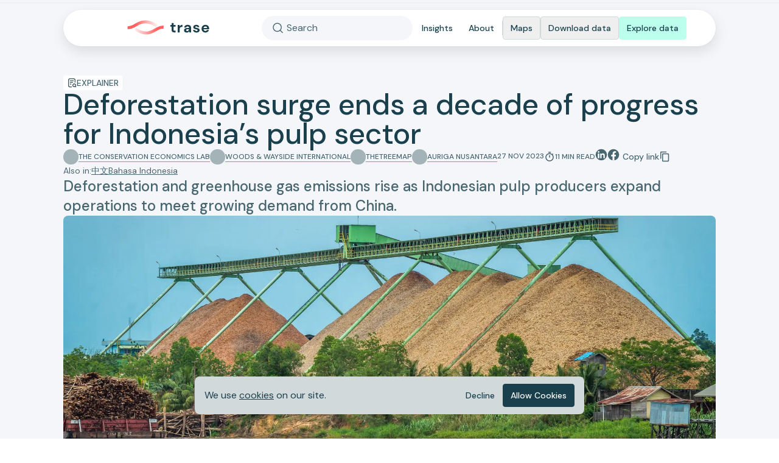

--- FILE ---
content_type: text/html; charset=utf-8
request_url: https://trase.earth/insights/deforestation-surge-ends-a-decade-of-progress-for-indonesia-s-pulp-sector
body_size: 17675
content:
<!DOCTYPE html><html lang="en" dir="ltr"><head><meta charSet="utf-8" data-next-head=""/><meta name="viewport" content="width=device-width, initial-scale=1, viewport-fit=cover" data-next-head=""/><meta property="article:publisher" content="https://www.linkedin.com/company/trase-transparency-for-sustainable-economies" data-next-head=""/><link rel="preload" as="image" href="https://cdn.sanity.io/images/n2jhvipv/trase-earth-prod/7c14ae8f4303d633142fb48d57cf1304bf0541f6-5456x3064.jpg?w=2160&amp;h=800&amp;fit=crop&amp;crop=center&amp;auto=format" data-next-head=""/><title data-next-head="">Deforestation surge ends a decade of progress for Indonesia’s pulp sector - Insights - Trase</title><meta name="description" content="Deforestation and greenhouse gas emissions rise as Indonesian pulp producers expand operations to meet growing demand from China" data-next-head=""/><link rel="canonical" href="https://trase.earth/insights/deforestation-surge-ends-a-decade-of-progress-for-indonesia-s-pulp-sector" data-next-head=""/><meta property="og:type" content="article" data-next-head=""/><meta property="og:site_name" content="trase.earth" data-next-head=""/><meta property="og:url" content="https://trase.earth/insights/deforestation-surge-ends-a-decade-of-progress-for-indonesia-s-pulp-sector" data-next-head=""/><meta property="og:title" content="Deforestation surge ends a decade of progress for Indonesia’s pulp sector - Insights - Trase" data-next-head=""/><meta property="og:description" content="Deforestation and greenhouse gas emissions rise as Indonesian pulp producers expand operations to meet growing demand from China" data-next-head=""/><meta property="og:locale" content="en_GB" data-next-head=""/><meta property="og:image" content="https://cdn.sanity.io/images/n2jhvipv/trase-earth-prod/7c14ae8f4303d633142fb48d57cf1304bf0541f6-5456x3064.jpg?w=1200&amp;h=630&amp;fit=crop&amp;crop=center&amp;auto=format" data-next-head=""/><meta property="og:image:width" content="1200" data-next-head=""/><meta property="og:image:height" content="630" data-next-head=""/><meta property="article:modified_time" content="2023-11-27T00:00:00+00:00" data-next-head=""/><link rel="preload" as="image" imageSrcSet="/_next/image?url=https%3A%2F%2Fcdn.sanity.io%2Fimages%2Fn2jhvipv%2Ftrase-earth-prod%2F7c14ae8f4303d633142fb48d57cf1304bf0541f6-5456x3064.jpg%3Fw%3D2160%26h%3D800%26fit%3Dcrop%26crop%3Dcenter%26auto%3Dformat&amp;w=640&amp;q=75 640w, /_next/image?url=https%3A%2F%2Fcdn.sanity.io%2Fimages%2Fn2jhvipv%2Ftrase-earth-prod%2F7c14ae8f4303d633142fb48d57cf1304bf0541f6-5456x3064.jpg%3Fw%3D2160%26h%3D800%26fit%3Dcrop%26crop%3Dcenter%26auto%3Dformat&amp;w=750&amp;q=75 750w, /_next/image?url=https%3A%2F%2Fcdn.sanity.io%2Fimages%2Fn2jhvipv%2Ftrase-earth-prod%2F7c14ae8f4303d633142fb48d57cf1304bf0541f6-5456x3064.jpg%3Fw%3D2160%26h%3D800%26fit%3Dcrop%26crop%3Dcenter%26auto%3Dformat&amp;w=828&amp;q=75 828w, /_next/image?url=https%3A%2F%2Fcdn.sanity.io%2Fimages%2Fn2jhvipv%2Ftrase-earth-prod%2F7c14ae8f4303d633142fb48d57cf1304bf0541f6-5456x3064.jpg%3Fw%3D2160%26h%3D800%26fit%3Dcrop%26crop%3Dcenter%26auto%3Dformat&amp;w=1080&amp;q=75 1080w, /_next/image?url=https%3A%2F%2Fcdn.sanity.io%2Fimages%2Fn2jhvipv%2Ftrase-earth-prod%2F7c14ae8f4303d633142fb48d57cf1304bf0541f6-5456x3064.jpg%3Fw%3D2160%26h%3D800%26fit%3Dcrop%26crop%3Dcenter%26auto%3Dformat&amp;w=1200&amp;q=75 1200w, /_next/image?url=https%3A%2F%2Fcdn.sanity.io%2Fimages%2Fn2jhvipv%2Ftrase-earth-prod%2F7c14ae8f4303d633142fb48d57cf1304bf0541f6-5456x3064.jpg%3Fw%3D2160%26h%3D800%26fit%3Dcrop%26crop%3Dcenter%26auto%3Dformat&amp;w=1920&amp;q=75 1920w, /_next/image?url=https%3A%2F%2Fcdn.sanity.io%2Fimages%2Fn2jhvipv%2Ftrase-earth-prod%2F7c14ae8f4303d633142fb48d57cf1304bf0541f6-5456x3064.jpg%3Fw%3D2160%26h%3D800%26fit%3Dcrop%26crop%3Dcenter%26auto%3Dformat&amp;w=2048&amp;q=75 2048w, /_next/image?url=https%3A%2F%2Fcdn.sanity.io%2Fimages%2Fn2jhvipv%2Ftrase-earth-prod%2F7c14ae8f4303d633142fb48d57cf1304bf0541f6-5456x3064.jpg%3Fw%3D2160%26h%3D800%26fit%3Dcrop%26crop%3Dcenter%26auto%3Dformat&amp;w=3840&amp;q=75 3840w" imageSizes="100vw" data-next-head=""/><link rel="icon" type="image/png" sizes="32x32" href="/images/favicon-32x32.png"/><link rel="icon" type="image/png" sizes="96x96" href="/images/favicon-96x96.png"/><link rel="icon" type="image/png" sizes="16x16" href="/images/favicon-16x16.png"/><link rel="preload" href="/_next/static/media/4261f91ea7100e2e-s.p.woff2" as="font" type="font/woff2" crossorigin="anonymous" data-next-font="size-adjust"/><link rel="preload" href="/_next/static/media/13971731025ec697-s.p.woff2" as="font" type="font/woff2" crossorigin="anonymous" data-next-font="size-adjust"/><link rel="preload" href="/_next/static/css/0621bbecbb783235.css" as="style"/><link rel="stylesheet" href="/_next/static/css/0621bbecbb783235.css" data-n-g=""/><noscript data-n-css=""></noscript><script defer="" nomodule="" src="/_next/static/chunks/polyfills-42372ed130431b0a.js"></script><script src="/_next/static/chunks/webpack-5f905b672da1395c.js" defer=""></script><script src="/_next/static/chunks/framework-b9fd9bcc3ecde907.js" defer=""></script><script src="/_next/static/chunks/main-0b4a9b4350910cc4.js" defer=""></script><script src="/_next/static/chunks/pages/_app-cf394e6e4ad432db.js" defer=""></script><script src="/_next/static/chunks/1513-16efc7195f2968c4.js" defer=""></script><script src="/_next/static/chunks/2871-2a5efc707e20de07.js" defer=""></script><script src="/_next/static/chunks/9207-4301d3eab20145a5.js" defer=""></script><script src="/_next/static/chunks/4971-5a168d1d483da11d.js" defer=""></script><script src="/_next/static/chunks/pages/insights/%5Bslug%5D-45a817e05698746b.js" defer=""></script><script src="/_next/static/a5-P_jMa-ti2niFSNcRfp/_buildManifest.js" defer=""></script><script src="/_next/static/a5-P_jMa-ti2niFSNcRfp/_ssgManifest.js" defer=""></script></head><body><div id="__next"><main class="__className_6e5d6a __variable_6e5d6a"><div><div class="bg-light-gray"><div class="flex flex-col flex-1"><div class="flex flex-col flex-1 scroll-smooth"><nav class="absolute top-0 md:pt-4 
            
    z-40 left-0 right-0"><div class="md:site-grid"><div class="flex h-[var(--navbar-height)] justify-between py-3 navbar-box-shadow md:rounded-full md:px-6 bg-white
        md:transition-all md:duration-300 md:ease-in-out"><a href="/"><div class="md:block hidden h-full"><svg width="100%" height="100%" viewBox="0 0 143 33" fill="none" xmlns="http://www.w3.org/2000/svg" class="w-full h-8 logo-animated group"><defs><linearGradient id="trase-logo-animated-navbar-stroke-bottom-2mH4r1" x1="1" y1="13" x2="51" y2="13" gradientUnits="userSpaceOnUse"><stop offset="0" stop-color="#ffd8d8" stop-opacity="0"></stop><stop offset=".109" stop-color="#ffd8d8" stop-opacity=".109"></stop><stop offset=".232" stop-color="#ffb4b3" stop-opacity=".232"></stop><stop offset=".362" stop-color="#ff9694" stop-opacity=".362"></stop><stop offset=".497" stop-color="#ff7e7d" stop-opacity=".497"></stop><stop offset=".641" stop-color="#ff6e6c" stop-opacity=".641"></stop><stop offset=".799" stop-color="#ff6462" stop-opacity=".799"></stop><stop offset="1" stop-color="#ff615f"></stop></linearGradient><linearGradient id="trase-logo-animated-navbar-stroke-top-5nF9b5" x1="14" y1="21.9999" x2="62" y2="21.9999" gradientUnits="userSpaceOnUse"><stop offset="0" stop-color="#ff615f"></stop><stop offset=".201" stop-color="#ff6462" stop-opacity=".799"></stop><stop offset=".359" stop-color="#ff6e6c" stop-opacity=".641"></stop><stop offset=".503" stop-color="#ff7e7d" stop-opacity=".497"></stop><stop offset=".638" stop-color="#ff9694" stop-opacity=".362"></stop><stop offset=".768" stop-color="#ffb4b3" stop-opacity=".232"></stop><stop offset=".891" stop-color="#ffd8d8" stop-opacity=".109"></stop><stop offset="1" stop-color="#ffd8d8" stop-opacity="0"></stop></linearGradient><style>
            @keyframes trase-logo-animated-navbar-top-9xR3f2 {
              0% { stroke-dashoffset: 60; }
              100% { stroke-dashoffset: 0; }
            }
            
            @keyframes trase-logo-animated-navbar-bottom-4hK8a6 {
              0% { stroke-dashoffset: 60; }
              100% { stroke-dashoffset: 0; }
            }
            

            .trase-logo-animated-navbar-stroke-top-5nF9b5:not(:hover) {
              animation-play-state: paused;
            }
            

            .trase-logo-animated-navbar-stroke-bottom-2mH4r1:not(:hover) {
              animation-play-state: paused;
            }

            .logo-animated:hover .trase-logo-animated-navbar-stroke-bottom-2mH4r1, .logo-animated:hover .trase-logo-animated-navbar-stroke-top-5nF9b5 {
              animation-play-state: running;
            }
          </style></defs><path class="trase-logo-animated-navbar-stroke-top-5nF9b5 group-hover:block hidden" d="M1 17.9524C2.27582 18.0161 6.52977 18.639 16.3098 12.6024C29.3111 4.57741 40.7934 8.0804 51 15.2137" stroke="url(#trase-logo-animated-navbar-stroke-top-5nF9b5)" stroke-width="5" stroke-miterlimit="10" style="stroke-dasharray:60;animation-name:trase-logo-animated-navbar-top-9xR3f2;animation-duration:1.5s;animation-timing-function:ease-in-out;animation-fill-mode:forwards"></path><path d="M1 17.9524C2.27582 18.0161 6.52977 18.639 16.3098 12.6024C29.3111 4.57741 40.7934 8.0804 51 15.2137" stroke="url(#trase-logo-animated-navbar-stroke-top-5nF9b5)" stroke-width="5" stroke-miterlimit="10" stroke-dashoffset="0" class="group-hover:hidden"></path><path class="trase-logo-animated-navbar-stroke-bottom-2mH4r1 group-hover:block hidden" d="M62 17.0024C62 17.0024 57.0324 16.8138 51.586 19.7694C43.3805 24.2218 32.8241 33.3328 14 20.1468" stroke="url(#trase-logo-animated-navbar-stroke-bottom-2mH4r1)" stroke-width="5" stroke-miterlimit="10" style="stroke-dasharray:60;stroke-dashoffset:60;animation-name:trase-logo-animated-navbar-bottom-4hK8a6;animation-duration:1.5s;animation-delay:1s;animation-timing-function:ease-in-out;animation-fill-mode:forwards"></path><path d="M62 17.0024C62 17.0024 57.0324 16.8138 51.586 19.7694C43.3805 24.2218 32.8241 33.3328 14 20.1468" stroke="url(#trase-logo-animated-navbar-stroke-bottom-2mH4r1)" stroke-width="5" stroke-miterlimit="10" stroke-dashoffset="0" class="group-hover:hidden"></path><path d="M80.0112 25.9336C79.1228 25.9336 78.3434 25.7995 77.6729 25.5313C77.0192 25.2464 76.5079 24.7854 76.1392 24.1485C75.7704 23.4947 75.586 22.6064 75.586 21.4833V16.2787H73.4489V13.4627H75.586L75.9632 10.0685H78.9803V13.4627H82.2992V16.2787H78.9803V21.5336C78.9803 22.1035 79.106 22.4974 79.3574 22.7153C79.6089 22.9332 80.0363 23.0422 80.6397 23.0422H82.2237V25.9336H80.0112ZM85.9669 25.9336V13.4627H88.984L89.2857 15.8262H89.3109C89.6126 15.273 89.9814 14.7953 90.4172 14.393C90.8697 13.9907 91.381 13.689 91.9509 13.4879C92.5375 13.27 93.1745 13.161 93.8617 13.161V16.7565H92.9314C92.4118 16.7565 91.9257 16.8151 91.4732 16.9325C91.0374 17.0498 90.6602 17.2425 90.3417 17.5107C90.0233 17.7789 89.7802 18.1477 89.6126 18.617C89.445 19.0696 89.3612 19.6395 89.3612 20.3267V25.9336H85.9669ZM101.265 26.2353C100.209 26.2353 99.3371 26.0677 98.6499 25.7325C97.9626 25.3972 97.4514 24.9446 97.1162 24.3747C96.7977 23.8048 96.6384 23.1763 96.6384 22.489C96.6384 21.718 96.8312 21.0475 97.2167 20.4776C97.619 19.8909 98.2224 19.43 99.027 19.0947C99.8316 18.7595 100.837 18.5919 102.044 18.5919H105.187C105.187 17.9885 105.095 17.494 104.91 17.1085C104.743 16.7062 104.483 16.4128 104.131 16.2285C103.779 16.0273 103.318 15.9267 102.748 15.9267C102.111 15.9267 101.558 16.0692 101.089 16.3542C100.619 16.6391 100.334 17.0749 100.234 17.6616H96.9402C97.024 16.7397 97.3257 15.9435 97.8453 15.273C98.3649 14.6025 99.0522 14.0829 99.907 13.7142C100.762 13.3454 101.717 13.161 102.773 13.161C103.963 13.161 104.994 13.3622 105.866 13.7645C106.737 14.15 107.408 14.7283 107.877 15.4993C108.347 16.2536 108.581 17.1755 108.581 18.265V25.9336H105.74L105.363 23.9976H105.338C105.17 24.3328 104.952 24.6345 104.684 24.9027C104.433 25.1709 104.139 25.4056 103.804 25.6067C103.469 25.8079 103.092 25.9587 102.673 26.0593C102.254 26.1766 101.784 26.2353 101.265 26.2353ZM102.094 23.6205C102.547 23.6205 102.941 23.545 103.276 23.3942C103.628 23.2265 103.93 23.0086 104.181 22.7405C104.433 22.4723 104.625 22.1622 104.76 21.8102C104.91 21.4582 105.011 21.081 105.061 20.6787H102.446C101.927 20.6787 101.499 20.7458 101.164 20.8799C100.829 20.9972 100.586 21.1732 100.435 21.4079C100.284 21.6258 100.209 21.8856 100.209 22.1873C100.209 22.489 100.284 22.7488 100.435 22.9667C100.603 23.1846 100.829 23.3523 101.114 23.4696C101.399 23.5702 101.726 23.6205 102.094 23.6205ZM117.761 26.2353C116.655 26.2353 115.674 26.0509 114.819 25.6822C113.964 25.3134 113.286 24.8105 112.783 24.1736C112.28 23.5199 111.978 22.7824 111.878 21.961H115.272C115.356 22.2627 115.498 22.5477 115.699 22.8159C115.917 23.0673 116.194 23.2685 116.529 23.4193C116.864 23.5702 117.258 23.6456 117.711 23.6456C118.163 23.6456 118.532 23.5869 118.817 23.4696C119.102 23.3355 119.311 23.1679 119.446 22.9667C119.58 22.7488 119.647 22.5309 119.647 22.313C119.647 21.9778 119.546 21.7264 119.345 21.5587C119.144 21.3744 118.842 21.2235 118.44 21.1062C118.054 20.9888 117.593 20.8631 117.057 20.729C116.521 20.5949 115.967 20.4441 115.398 20.2765C114.828 20.1088 114.308 19.8993 113.839 19.6479C113.386 19.3797 113.017 19.0445 112.732 18.6422C112.447 18.2399 112.305 17.7286 112.305 17.1085C112.305 16.3709 112.506 15.7088 112.908 15.1222C113.311 14.5187 113.889 14.041 114.643 13.689C115.414 13.337 116.336 13.161 117.409 13.161C118.901 13.161 120.091 13.5046 120.979 14.1919C121.884 14.8791 122.412 15.8262 122.563 17.033H119.37C119.286 16.6307 119.068 16.3206 118.716 16.1027C118.381 15.8848 117.937 15.7759 117.384 15.7759C116.797 15.7759 116.353 15.8848 116.051 16.1027C115.75 16.3039 115.599 16.5721 115.599 16.9073C115.599 17.1252 115.708 17.3264 115.926 17.5107C116.143 17.6784 116.445 17.8292 116.831 17.9633C117.216 18.0806 117.669 18.198 118.188 18.3153C119.094 18.5332 119.907 18.7679 120.627 19.0193C121.365 19.2707 121.951 19.6311 122.387 20.1005C122.823 20.553 123.041 21.2319 123.041 22.137C123.058 22.9081 122.848 23.6037 122.412 24.2239C121.993 24.8441 121.382 25.3385 120.577 25.7073C119.789 26.0593 118.851 26.2353 117.761 26.2353ZM132.907 26.2353C131.616 26.2353 130.476 25.9671 129.487 25.4307C128.515 24.8944 127.753 24.1401 127.199 23.1679C126.646 22.1957 126.37 21.081 126.37 19.8239C126.37 18.5165 126.638 17.3683 127.174 16.3793C127.727 15.3736 128.49 14.5858 129.462 14.0159C130.451 13.446 131.599 13.161 132.907 13.161C134.147 13.161 135.237 13.4292 136.175 13.9656C137.131 14.502 137.877 15.2395 138.413 16.1782C138.949 17.1001 139.218 18.1477 139.218 19.321C139.218 19.4886 139.209 19.6814 139.193 19.8993C139.193 20.1005 139.176 20.31 139.142 20.5279H128.809V18.441H135.773C135.723 17.67 135.429 17.0582 134.893 16.6056C134.357 16.1363 133.695 15.9016 132.907 15.9016C132.32 15.9016 131.784 16.0357 131.298 16.3039C130.812 16.5553 130.426 16.9408 130.141 17.4605C129.856 17.9801 129.714 18.6338 129.714 19.4216V20.1507C129.714 20.8212 129.848 21.4079 130.116 21.9107C130.384 22.4136 130.753 22.7991 131.222 23.0673C131.708 23.3355 132.261 23.4696 132.882 23.4696C133.485 23.4696 133.996 23.3355 134.415 23.0673C134.834 22.7824 135.153 22.422 135.371 21.9862H138.841C138.606 22.774 138.204 23.4947 137.634 24.1485C137.081 24.7854 136.402 25.2966 135.597 25.6822C134.793 26.0509 133.896 26.2353 132.907 26.2353Z" fill="#19404C"></path></svg></div><div class="block md:hidden h-full w-[100px]"><img src="/icons/trase-logo-small.svg" class="object-contain h-full" alt="The Trase logo"/></div></a><div class="flex items-center"></div><div class="flex items-center gap-x-3 md:gap-x-4 mr-4 ml-4 md:ml-0 md:mr-6"><div class="md:block hidden"></div><div class="md:block hidden"></div><span class="md:inline-block hidden w-[1px] h-6 bg-gray-100"></span><div class="md:block hidden"></div><div class="md:block hidden"><a class="" href="/open-data"><button class="bg-none md:hover:bg-light-gray md:hover:bg-opacity-40 border border-gray-100 md:hover:border-gray-400 text-gray-500 text-sm px-3 py-2 flex items-center rounded font-medium   whitespace-nowrap
      "> <!-- -->Download data</button></a></div><div class="md:block hidden"></div><div class="block md:hidden"><div class="flex h-full"><button aria-label="Open website navigation menu" class="cursor-pointer active:opacity-60"><div class="h-full"><svg width="28" height="28" viewBox="0 0 28 28" fill="none" xmlns="http://www.w3.org/2000/svg"><path fill-rule="evenodd" clip-rule="evenodd" d="M4.66667 9.33333C4.025 9.33333 3.5 8.80833 3.5 8.16667C3.5 7.525 4.025 7 4.66667 7H23.3333C23.975 7 24.5 7.525 24.5 8.16667C24.5 8.80833 23.975 9.33333 23.3333 9.33333H4.66667ZM4.66667 15.1667H23.3333C23.975 15.1667 24.5 14.6417 24.5 14C24.5 13.3583 23.975 12.8333 23.3333 12.8333H4.66667C4.025 12.8333 3.5 13.3583 3.5 14C3.5 14.6417 4.025 15.1667 4.66667 15.1667ZM4.66667 21H23.3333C23.975 21 24.5 20.475 24.5 19.8333C24.5 19.1917 23.975 18.6667 23.3333 18.6667H4.66667C4.025 18.6667 3.5 19.1917 3.5 19.8333C3.5 20.475 4.025 21 4.66667 21Z" fill="var(--secondary)"></path></svg></div></button></div></div></div></div></div></nav><article lang="en"><header class="flex flex-col relative pt-[var(--navbar-height)] md:mt-8"><div class="w-full text-secondary site-grid flex flex-col gap-4 justify-between lg:pt-8 lg:pb-4 pt-6 rounded-t-lg"><div class="uppercase"><span class="bg-white text-gray-400 font-medium py-0.5 px-1.5 rounded 
      text-sm flex w-fit items-center gap-x-1 "><img alt="Icon for Explainer" loading="lazy" width="16" height="16" decoding="async" data-nimg="1" style="color:transparent" srcSet="/_next/image?url=https%3A%2F%2Fcdn.sanity.io%2Fimages%2Fn2jhvipv%2Ftrase-earth-prod%2Fbf621ac1b1598ad9804d3aeceb4b2877a210af4e-32x32.png&amp;w=16&amp;q=75 1x, /_next/image?url=https%3A%2F%2Fcdn.sanity.io%2Fimages%2Fn2jhvipv%2Ftrase-earth-prod%2Fbf621ac1b1598ad9804d3aeceb4b2877a210af4e-32x32.png&amp;w=32&amp;q=75 2x" src="/_next/image?url=https%3A%2F%2Fcdn.sanity.io%2Fimages%2Fn2jhvipv%2Ftrase-earth-prod%2Fbf621ac1b1598ad9804d3aeceb4b2877a210af4e-32x32.png&amp;w=32&amp;q=75"/>Explainer</span></div><h1 class="text-2xl lg:text-5xl font-medium">Deforestation surge ends a decade of progress for Indonesia’s pulp sector</h1><div class="flex flex-col md:flex-row md:items-center md:gap-x-4 gap-y-2 md:gap-y-0 text-xs text-gray-400 font-medium"><nav aria-label="Authors" class="overflow-x-auto md:overflow-visible"><ul class="flex flex-nowrap md:flex-wrap items-center gap-x-4 md:gap-x-3 snap-x snap-mandatory"><li class="snap-start flex-shrink-0"><a class="text-gray-400 group flex items-center gap-x-2 text-xs font-medium uppercase min-h-[25px]" aria-label="Read more by The Conservation Economics Lab" href="/authors/the-conservation-economics-lab"><div class="w-[25px] h-[25px] rounded-full bg-gray-200 dark:bg-gray-700 shrink-0" aria-hidden="true"></div><span class="border-b transition-colors duration-150 border-red-500 hover:border-red-300">The Conservation Economics Lab</span></a></li><li class="snap-start flex-shrink-0"><a class="text-gray-400 group flex items-center gap-x-2 text-xs font-medium uppercase min-h-[25px]" aria-label="Read more by Woods &amp; Wayside International" href="/authors/woods-and-wayside-international"><div class="w-[25px] h-[25px] rounded-full bg-gray-200 dark:bg-gray-700 shrink-0" aria-hidden="true"></div><span class="border-b transition-colors duration-150 border-red-500 hover:border-red-300">Woods &amp; Wayside International</span></a></li><li class="snap-start flex-shrink-0"><a class="text-gray-400 group flex items-center gap-x-2 text-xs font-medium uppercase min-h-[25px]" aria-label="Read more by TheTreeMap" href="/authors/thetreemap"><div class="w-[25px] h-[25px] rounded-full bg-gray-200 dark:bg-gray-700 shrink-0" aria-hidden="true"></div><span class="border-b transition-colors duration-150 border-red-500 hover:border-red-300">TheTreeMap</span></a></li><li class="snap-start flex-shrink-0"><a class="text-gray-400 group flex items-center gap-x-2 text-xs font-medium uppercase min-h-[25px]" aria-label="Read more by Auriga Nusantara" href="/authors/auriga-nusantara"><div class="w-[25px] h-[25px] rounded-full bg-gray-200 dark:bg-gray-700 shrink-0" aria-hidden="true"></div><span class="border-b transition-colors duration-150 border-red-500 hover:border-red-300">Auriga Nusantara</span></a></li></ul></nav><div class="uppercase flex gap-x-4"><div>27 Nov 2023</div><div class="flex items-center gap-x-1"><svg width="18" height="18" viewBox="0 0 16 16" xmlns="http://www.w3.org/2000/svg"><path fill-rule="evenodd" clip-rule="evenodd" d="M6.66771 1H9.33438C9.70104 1 10.001 1.3 10.001 1.66667C10.001 2.03333 9.70104 2.33333 9.33438 2.33333H6.66771C6.30104 2.33333 6.00104 2.03333 6.00104 1.66667C6.00104 1.3 6.30104 1 6.66771 1ZM8.66771 9C8.66771 9.36667 8.36771 9.66667 8.00104 9.66667C7.63438 9.66667 7.33438 9.36667 7.33438 9V6.33333C7.33438 5.96667 7.63438 5.66667 8.00104 5.66667C8.36771 5.66667 8.66771 5.96667 8.66771 6.33333V9ZM12.6877 5.26L13.1877 4.76C13.441 4.50667 13.4477 4.08667 13.1877 3.82667L13.181 3.82C12.921 3.56 12.5077 3.56667 12.2477 3.82L11.7477 4.32C10.7144 3.49333 9.41438 3 8.00104 3C4.80104 3 2.08104 5.64 2.00104 8.84C1.91438 12.2267 4.62771 15 8.00104 15C11.321 15 14.001 12.3133 14.001 9C14.001 7.58667 13.5077 6.28667 12.6877 5.26ZM3.33438 9C3.33438 11.58 5.42104 13.6667 8.00104 13.6667C10.581 13.6667 12.6677 11.58 12.6677 9C12.6677 6.42 10.581 4.33333 8.00104 4.33333C5.42104 4.33333 3.33438 6.42 3.33438 9Z" class="fill-gray-400"></path></svg> <!-- -->11<!-- --> min<!-- --> <!-- -->read</div></div><nav aria-label="Share this page" class="flex items-center gap-x-4"><ul class="flex gap-x-2"><li><a target="_blank" rel="noopener noreferrer" aria-label="Share on LinkedIn" title="Share on LinkedIn" class="flex items-center hover:opacity-70 transition-opacity" href="https://www.linkedin.com/shareArticle?mini=true&amp;url=https%3A%2F%2Ftrase.earth"><img alt="Share on LinkedIn" loading="lazy" width="20" height="20" decoding="async" data-nimg="1" style="color:transparent" src="/icons/linkedin-gray-round.svg"/></a></li><li><a target="_blank" rel="noopener noreferrer" aria-label="Share on Facebook" title="Share on Facebook" class="flex items-center hover:opacity-70 transition-opacity" href="https://www.facebook.com/sharer.php?u=https%3A%2F%2Ftrase.earth"><img alt="Share on Facebook" loading="lazy" width="20" height="20" decoding="async" data-nimg="1" style="color:transparent" src="/icons/facebook-gray-round.svg"/></a></li><li><div><button class="bg-transparent border border-transparent md:hover:bg-light-gray md:hover:bg-opacity-40 text-gray-500 text-xs px-1 py-0.5 flex items-center rounded font-medium   whitespace-nowrap
      "> <div class="false flex items-center gap-x-1"><p class="text-gray-400 text-sm">Copy link</p><div><svg width="18" height="18" viewBox="0 0 24 24" fill="none" xmlns="http://www.w3.org/2000/svg"><path id="Round" fill-rule="evenodd" clip-rule="evenodd" d="M15.5 1H4.5C3.4 1 2.5 1.9 2.5 3V16C2.5 16.55 2.95 17 3.5 17C4.05 17 4.5 16.55 4.5 16V4C4.5 3.45 4.95 3 5.5 3H15.5C16.05 3 16.5 2.55 16.5 2C16.5 1.45 16.05 1 15.5 1ZM19.5 5H8.5C7.4 5 6.5 5.9 6.5 7V21C6.5 22.1 7.4 23 8.5 23H19.5C20.6 23 21.5 22.1 21.5 21V7C21.5 5.9 20.6 5 19.5 5ZM9.5 21H18.5C19.05 21 19.5 20.55 19.5 20V8C19.5 7.45 19.05 7 18.5 7H9.5C8.95 7 8.5 7.45 8.5 8V20C8.5 20.55 8.95 21 9.5 21Z" class="fill-gray-400"></path> </svg></div></div></button></div></li></ul></nav></div><div class="flex flex-wrap gap-x-2 text-sm text-gray-400"><p class="">Also in:</p><a class="underline md:hover:opacity-70" href="/insights/deforestation-surge-ends-a-decade-of-progress-for-indonesia-s-pulp-sector-ZH-CN">中文</a><a class="underline md:hover:opacity-70" href="/insights/lonjakan-deforestasi-terkini-mengakhiri-satu-dekade-kemajuan-sektor-pulp-indonesia">Bahasa Indonesia</a></div><p class="lg:text-2xl text-lg lg:leading-8 leading-7 text-gray-400 font-medium">Deforestation and greenhouse gas emissions rise as Indonesian pulp producers expand operations to meet growing demand from China.</p><div><figure class="relative w-full md:max-h-[26.75rem] max-h-[10rem] overflow-hidden rounded-lg"><img alt="Wood chip factory on Mahakam riverbank with conveyor and stockpile, Indonesia" width="2160" height="800" decoding="async" data-nimg="1" class="object-cover" style="color:transparent;background-size:cover;background-position:50% 50%;background-repeat:no-repeat;background-image:url(&quot;data:image/svg+xml;charset=utf-8,%3Csvg xmlns=&#x27;http://www.w3.org/2000/svg&#x27; viewBox=&#x27;0 0 2160 800&#x27;%3E%3Cfilter id=&#x27;b&#x27; color-interpolation-filters=&#x27;sRGB&#x27;%3E%3CfeGaussianBlur stdDeviation=&#x27;20&#x27;/%3E%3CfeColorMatrix values=&#x27;1 0 0 0 0 0 1 0 0 0 0 0 1 0 0 0 0 0 100 -1&#x27; result=&#x27;s&#x27;/%3E%3CfeFlood x=&#x27;0&#x27; y=&#x27;0&#x27; width=&#x27;100%25&#x27; height=&#x27;100%25&#x27;/%3E%3CfeComposite operator=&#x27;out&#x27; in=&#x27;s&#x27;/%3E%3CfeComposite in2=&#x27;SourceGraphic&#x27;/%3E%3CfeGaussianBlur stdDeviation=&#x27;20&#x27;/%3E%3C/filter%3E%3Cimage width=&#x27;100%25&#x27; height=&#x27;100%25&#x27; x=&#x27;0&#x27; y=&#x27;0&#x27; preserveAspectRatio=&#x27;none&#x27; style=&#x27;filter: url(%23b);&#x27; href=&#x27;[data-uri]&#x27;/%3E%3C/svg%3E&quot;)" sizes="100vw" srcSet="/_next/image?url=https%3A%2F%2Fcdn.sanity.io%2Fimages%2Fn2jhvipv%2Ftrase-earth-prod%2F7c14ae8f4303d633142fb48d57cf1304bf0541f6-5456x3064.jpg%3Fw%3D2160%26h%3D800%26fit%3Dcrop%26crop%3Dcenter%26auto%3Dformat&amp;w=640&amp;q=75 640w, /_next/image?url=https%3A%2F%2Fcdn.sanity.io%2Fimages%2Fn2jhvipv%2Ftrase-earth-prod%2F7c14ae8f4303d633142fb48d57cf1304bf0541f6-5456x3064.jpg%3Fw%3D2160%26h%3D800%26fit%3Dcrop%26crop%3Dcenter%26auto%3Dformat&amp;w=750&amp;q=75 750w, /_next/image?url=https%3A%2F%2Fcdn.sanity.io%2Fimages%2Fn2jhvipv%2Ftrase-earth-prod%2F7c14ae8f4303d633142fb48d57cf1304bf0541f6-5456x3064.jpg%3Fw%3D2160%26h%3D800%26fit%3Dcrop%26crop%3Dcenter%26auto%3Dformat&amp;w=828&amp;q=75 828w, /_next/image?url=https%3A%2F%2Fcdn.sanity.io%2Fimages%2Fn2jhvipv%2Ftrase-earth-prod%2F7c14ae8f4303d633142fb48d57cf1304bf0541f6-5456x3064.jpg%3Fw%3D2160%26h%3D800%26fit%3Dcrop%26crop%3Dcenter%26auto%3Dformat&amp;w=1080&amp;q=75 1080w, /_next/image?url=https%3A%2F%2Fcdn.sanity.io%2Fimages%2Fn2jhvipv%2Ftrase-earth-prod%2F7c14ae8f4303d633142fb48d57cf1304bf0541f6-5456x3064.jpg%3Fw%3D2160%26h%3D800%26fit%3Dcrop%26crop%3Dcenter%26auto%3Dformat&amp;w=1200&amp;q=75 1200w, /_next/image?url=https%3A%2F%2Fcdn.sanity.io%2Fimages%2Fn2jhvipv%2Ftrase-earth-prod%2F7c14ae8f4303d633142fb48d57cf1304bf0541f6-5456x3064.jpg%3Fw%3D2160%26h%3D800%26fit%3Dcrop%26crop%3Dcenter%26auto%3Dformat&amp;w=1920&amp;q=75 1920w, /_next/image?url=https%3A%2F%2Fcdn.sanity.io%2Fimages%2Fn2jhvipv%2Ftrase-earth-prod%2F7c14ae8f4303d633142fb48d57cf1304bf0541f6-5456x3064.jpg%3Fw%3D2160%26h%3D800%26fit%3Dcrop%26crop%3Dcenter%26auto%3Dformat&amp;w=2048&amp;q=75 2048w, /_next/image?url=https%3A%2F%2Fcdn.sanity.io%2Fimages%2Fn2jhvipv%2Ftrase-earth-prod%2F7c14ae8f4303d633142fb48d57cf1304bf0541f6-5456x3064.jpg%3Fw%3D2160%26h%3D800%26fit%3Dcrop%26crop%3Dcenter%26auto%3Dformat&amp;w=3840&amp;q=75 3840w" src="/_next/image?url=https%3A%2F%2Fcdn.sanity.io%2Fimages%2Fn2jhvipv%2Ftrase-earth-prod%2F7c14ae8f4303d633142fb48d57cf1304bf0541f6-5456x3064.jpg%3Fw%3D2160%26h%3D800%26fit%3Dcrop%26crop%3Dcenter%26auto%3Dformat&amp;w=3840&amp;q=75"/></figure><p class="text-sm mt-2 md:line-clamp-3">Hilmawan Nurhatmadi/Shutterstock</p></div></div></header></article></div><div class="flex
                z-40 md:mb-10 mb-4 mx-auto max-w-max md:max-w-screen-sm
                fixed bottom-0 left-0 right-0 
                flex px-3 md:px-4 py-3 justify-between items-center flex-col sm:flex-row gap-4  
                bg-[var(--secondary-70-no-opacity)] rounded-lg shadow text-secondary"><div class="text-center"><p>We use<!-- --> <a href="/cookie-policy"><span class="underline">cookies</span></a> <!-- -->on our site.</p></div><div class="flex gap-2"><button class="bg-transparent border border-transparent md:hover:bg-light-gray md:hover:bg-opacity-40 text-gray-500 text-sm px-3 py-2 flex items-center rounded font-medium   whitespace-nowrap
      ">Decline<!-- --> </button><button class="bg-gray-500 md:hover:bg-gray-400 border border-gray-500 md:hover:border-gray-400 text-white md:hover:text-[var(--primary-contrast)] text-sm px-3 py-2 flex items-center rounded font-medium   whitespace-nowrap
      ">Allow Cookies<!-- --> </button></div></div></div></div></div></main></div><script id="__NEXT_DATA__" type="application/json">{"props":{"pageProps":{"postData":{"_id":"576780c4-2b76-4f42-b8ac-d565d2b1b378","authors":[{"image":{"image":null,"placeholder":null,"url":null},"name":"The Conservation Economics Lab","organisation":null,"slug":"the-conservation-economics-lab"},{"image":{"image":null,"placeholder":null,"url":null},"name":"Woods \u0026 Wayside International","organisation":null,"slug":"woods-and-wayside-international"},{"image":{"image":null,"placeholder":null,"url":null},"name":"TheTreeMap","organisation":null,"slug":"thetreemap"},{"image":{"image":null,"placeholder":null,"url":null},"name":"Auriga Nusantara","organisation":null,"slug":"auriga-nusantara"}],"body":[{"_key":"874f70b7bbc4","_type":"block","children":[{"_key":"0431e45c15200","_type":"span","marks":[],"text":"Deforestation and greenhouse gas emissions rise as Indonesian pulp producers expand operations to meet growing demand from China."}],"markDefs":[],"style":"h4"},{"_key":"95a23dc8ad3d","_type":"block","children":[{"_key":"255ff8cf186f","_type":"span","marks":[],"text":"Deforestation in Indonesia’s pulp sector is rising again after a multi-year lull. In the 1990s and 2000s, Indonesia’s pulp and paper industry was strongly criticised for clearing millions of hectares of biodiverse and carbon-rich tropical rainforest. Corporate commitments to stop deforestation by the sector’s two dominant producers in 2013 and 2015 were followed by dramatic declines in deforestation. However, Trase’s most recent analyses show a near fivefold increase in deforestation between 2017 and 2022, which could signal more trouble to come for rainforests in Indonesia. Indonesia’s pulp sector also faces huge challenges in addressing its greenhouse gas emissions, which are equivalent to Cambodia’s total annual GHG emissions."}],"markDefs":[],"style":"normal"},{"_key":"21e9328a12a1","_type":"block","children":[{"_key":"a11a23f2e276","_type":"span","marks":[],"text":"‘Mega’ mill development drives growth in pulp production"}],"markDefs":[],"style":"h2"},{"_key":"4e8aa663d83c","_type":"block","children":[{"_key":"017b6a0aec97","_type":"span","marks":[],"text":"The Indonesian pulp and paper industry ranks eighth in the world, employing over 160,000 people and earning export revenues of "},{"_key":"9a71c915dc10","_type":"span","marks":["64559b3d15f2"],"text":"US$7.5 billion in 2021"},{"_key":"c14daad339bf","_type":"span","marks":[],"text":". The pulp sector is controlled by three corporate groups: Sinar Mas and its subsidiary Asia Pulp \u0026 Paper (APP), Royal Golden Eagle and its subsidiary Asia Pacific Resources International Ltd (APRIL), and Marubeni. Of these groups, APP and APRIL are dominant, accounting for a combined 95% of pulp exports and 96% of overall pulp production."}],"markDefs":[{"_key":"64559b3d15f2","_type":"link","href":"https://en.antaranews.com/news/262313/ministry-highlights-improvement-in-pulp-and-paper-industrys-ranking"}],"style":"normal"},{"_key":"3baa7dff48ea","_type":"block","children":[{"_key":"e21782cc9bc2","_type":"span","marks":[],"text":"Just over half of the 9.9 million tonnes of pulp produced in Indonesia in 2022 was exported. The remainder is processed in Indonesia to produce paper, tissue, viscose and other products for both domestic and export markets. Of the pulp that is directly exported, almost three quarters flows to China. Other major pulp export destinations include India, South Korea, Bangladesh, Vietnam and Turkey. A large portion of the exports to China go to integrated operations of the two dominant groups. For example, Royal Golden Eagle, the world’s largest viscose producer, has a number of viscose mills in China under its subsidiary Sateri, while Sinar Mas has paper and tissue operations in China that rely upon Indonesian pulp."}],"markDefs":[{"_key":"fad6882d1ac6","_type":"link","href":"https://news.mongabay.com/2021/10/paper-giants-expansion-plans-raise-fears-of-greater-deforestation-in-indonesia/"},{"_key":"a455b51c05cf","_type":"link","href":"https://forestsandfinance.org/wp-content/uploads/2021/12/Inherent-Risk-APRIL-investor-briefing.pdf"},{"_key":"95595176a02a","_type":"link","href":"https://environmentalpaper.org/wp-content/uploads/2023/05/20230523_Pulping_Borneo.pdf"},{"_key":"3263864be57f","_type":"link","href":"https://www.rgei.com/attachments/article/1893/rge-statement-on-epn-report-23-may-2023.pdf"}],"style":"normal"},{"_key":"1c6b3b96d86d","_type":"block","children":[{"_key":"3046ec8df76f","_type":"span","marks":[],"text":"Overall pulp production has expanded by 46% in the last eight years, largely because Sinar Mas started operating one of the world’s largest pulp mills in South Sumatra in late 2016. The sector is poised for even more growth as both "},{"_key":"b2f19a0f80c2","_type":"span","marks":["fad6882d1ac6"],"text":"Sinar Mas"},{"_key":"85629a531f0f","_type":"span","marks":[],"text":" and "},{"_key":"0b08ce81347d","_type":"span","marks":["a455b51c05cf"],"text":"Royal Golden Eagle"},{"_key":"83c8f00f224c","_type":"span","marks":[],"text":" are planning large increases in pulp capacity for mills in Sumatra, and due to the development of a new large-scale pulp mill in northeast Kalimantan "},{"_key":"cf82aae7b15e","_type":"span","marks":["95595176a02a"],"text":"linked to Royal Golden Eagle"},{"_key":"9c1adf593a44","_type":"span","marks":[],"text":" (Royal Golden Eagle "},{"_key":"fe1d0b7216b7","_type":"span","marks":["3263864be57f"],"text":"denies any affiliation"},{"_key":"28eb32d93f97","_type":"span","marks":[],"text":")."}],"markDefs":[{"_key":"fad6882d1ac6","_type":"link","href":"https://news.mongabay.com/2021/10/paper-giants-expansion-plans-raise-fears-of-greater-deforestation-in-indonesia/"},{"_key":"a455b51c05cf","_type":"link","href":"https://forestsandfinance.org/wp-content/uploads/2021/12/Inherent-Risk-APRIL-investor-briefing.pdf"},{"_key":"95595176a02a","_type":"link","href":"https://environmentalpaper.org/wp-content/uploads/2023/05/20230523_Pulping_Borneo.pdf"},{"_key":"3263864be57f","_type":"link","href":"https://www.rgei.com/attachments/article/1893/rge-statement-on-epn-report-23-may-2023.pdf"}],"style":"normal"},{"_key":"f9210e3e46b0","_type":"block","children":[{"_key":"d5206135624c","_type":"span","marks":[],"text":"Wood consumption has expanded almost in line with the increase in pulp production, reaching more than 46 million cubic metres in 2022. The wood is predominantly sourced from a network of wood suppliers that cultivate fast-growing eucalyptus and acacia plantations on 2.63 million hectares in Sumatra and Kalimantan. This plantation base has expanded over the last eight years by almost 30% from 2.05 million hectares in 2015, according to Trase’s analysis."}],"markDefs":[],"style":"normal"},{"_key":"dd855022eca8","_type":"observableSingle","chart":"chart","children":null,"legend":"chartLegend","markDefs":null,"slug":"bb4f1ea2fcc36520","titleCard":"chartTitle"},{"_key":"ea7e90bf5740","_type":"block","children":[{"_key":"690ef8735b7f","_type":"span","marks":[],"text":"Hotspots of deforestation identified"}],"markDefs":[],"style":"h2"},{"_key":"82fca4f03a66","_type":"block","children":[{"_key":"8fdd4bedf192","_type":"span","marks":[],"text":"The latest data from Trase shows a significant uptick in deforestation driven by the development of pulpwood plantations in 2022. The hotspot for deforestation is on the island of Kalimantan where virtually all (98%) of the most recent deforestation has occurred."}],"markDefs":[],"style":"normal"},{"_key":"066254f9705d","_type":"block","children":[{"_key":"6ff6a88c4bc0","_type":"span","marks":[],"text":"Trase’s spatial analysis indicates that most new deforestation is happening in licensed industrial wood fibre concession areas that are not yet supplying wood to pulp mills, while the pulp companies’ zero-deforestation monitoring programs cover only active suppliers. The pattern of deforestation also points to where conservation efforts can have the biggest impact: industrial wood fibre concession-holders that are not yet supplying pulp mills control much more remaining natural forests than do the existing wood suppliers."}],"markDefs":[],"style":"normal"},{"_key":"6478f34e47cc","_type":"observableSingle","chart":"chart","children":null,"markDefs":null,"slug":"1eaa6475ddd45ceb"},{"_key":"b0ff5d4400fe","_type":"block","children":[{"_key":"79b5fe817be7","_type":"span","marks":[],"text":"Satellite imagery highlights the fast pace of conversion from natural forest to pulpwood plantations. For example, between 2015 and 2022, the PT Mayawana Persada concession in the province of West Kalimantan lost almost 21,000 hectares of natural forest to the expansion of pulpwood plantations. More than half of this loss occurred in 2022, mostly in peat-swamp forest, according to "},{"_key":"5e2e711ebbd2","_type":"span","marks":["213902596a40"],"text":"Nusantara Altas"},{"_key":"6b2d28df4b36","_type":"span","marks":[],"text":"."}],"markDefs":[{"_key":"213902596a40","_type":"link","href":"https://map.nusantara-atlas.org/"}],"style":"normal"},{"_key":"67d6866b561d","_type":"observableSingle","chart":"compare","children":null,"markDefs":null,"slug":"af27ca3373e8ae04"},{"_key":"f60a50024ed6","_type":"block","children":[{"_key":"bbf2d16f2ab9","_type":"span","marks":[],"text":"Indonesian pulp’s carbon conundrum"}],"markDefs":[],"style":"h2"},{"_key":"d9725c9c348b","_type":"block","children":[{"_key":"1cc5fed5ef75","_type":"span","marks":[],"text":"Pulp produced in Indonesia has globally significant greenhouse gas (GHG) emissions due to a combination of fire, peat subsidence and land-cover change. Trase found that the industrial concessions growing wood for pulp in Indonesia emitted an annual average of 103.4 million tonnes of carbon dioxide equivalent between 2015 and 2022."}],"markDefs":[{"_key":"0dd227827bf2","_type":"link","href":"https://www.iucn.org/resources/issues-brief/peatlands-and-climate-change#:~:text=Peatlands%20are%20the%20largest%20natural,global%20anthropogenic%20CO2%20emissions."},{"_key":"acdfcd0693dc","_type":"link","href":"https://bg.copernicus.org/articles/9/1053/2012/"},{"_key":"961a57d6e9c8","_type":"link","href":"https://www.sciencedirect.com/science/article/pii/S0016706118315635"}],"style":"normal"},{"_key":"c827411bdcb4","_type":"block","children":[{"_key":"6df12f8ac65b","_type":"span","marks":[],"text":"The Indonesian pulp sector has such high GHG emissions largely because some 40% of the sector’s plantations (1 million ha) are on carbon-rich peatlands. Peatlands are water-logged areas where decaying forest matter accumulates, providing the largest "},{"_key":"914eb90f5525","_type":"span","marks":["0dd227827bf2"],"text":"terrestrial store of carbon"},{"_key":"7a3717ee48c8","_type":"span","marks":[],"text":" on the planet. To establish industrial-scale tree plantations, water is drained and the natural forests growing on peatlands are cut down. After they dry out, peatlands start releasing GHG emissions in a "},{"_key":"5486c62ad088","_type":"span","marks":["acdfcd0693dc"],"text":"process called subsidence"},{"_key":"6dd6a419f186","_type":"span","marks":[],"text":" that continues until the peat soil is depleted or rewetted. Even employing best practices for water management on drained peatlands, which both major Indonesian pulp producers say their suppliers do, has "},{"_key":"c3b21d2cbce0","_type":"span","marks":["961a57d6e9c8"],"text":"limited impact"},{"_key":"7312f1222dc3","_type":"span","marks":[],"text":" on lowering the overall emissions."}],"markDefs":[{"_key":"0dd227827bf2","_type":"link","href":"https://www.iucn.org/resources/issues-brief/peatlands-and-climate-change#:~:text=Peatlands%20are%20the%20largest%20natural,global%20anthropogenic%20CO2%20emissions."},{"_key":"acdfcd0693dc","_type":"link","href":"https://bg.copernicus.org/articles/9/1053/2012/"},{"_key":"961a57d6e9c8","_type":"link","href":"https://www.sciencedirect.com/science/article/pii/S0016706118315635"},{"_key":"3d70cb6df0ae","_type":"link","href":"https://earthobservatory.nasa.gov/images/151929/indonesian-fires-return-in-2023"},{"_key":"717353c6bd77","_type":"link","href":"https://www.reuters.com/article/us-indonesia-politics-haze-analysis/as-fires-burn-can-indonesia-avoid-repeat-of-2015-haze-crisis-idUSKCN1UV0ZJ"},{"_key":"a8da020f4794","_type":"link","href":"https://pubmed.ncbi.nlm.nih.gov/35790967/#:~:text=In%20addition%2C%20peatland%20fires%20cause,population%20density%20compared%20to%20Kalimantan."},{"_key":"0131b7971e00","_type":"link","href":"http://reuters.com/article/us-indonesia-environment/world-bank-says-indonesia-forest-fires-cost-5-2-billion-in-economic-losses-idUSKBN1YF0FJ"},{"_key":"643093c2ef9a","_type":"link","href":"https://onlinelibrary.wiley.com/doi/10.1111/gcb.13841"},{"_key":"d7159e44b5c6","_type":"link","href":"https://www.wri.org/insights/indonesias-fire-outbreaks-producing-more-daily-emissions-entire-us-economy"},{"_key":"635ab78facdb","_type":"link","href":"https://www.nature.com/articles/s43017-023-00427-8.epdf"}],"style":"normal"},{"_key":"3a6988e493f4","_type":"block","children":[{"_key":"40e24532738c","_type":"span","marks":[],"text":"Draining peat also makes the land vulnerable to fires. When dry El-Ni​​ño years occur – as they did in 2015 and 2019 – "},{"_key":"3f4a65ce25ff","_type":"span","marks":["3d70cb6df0ae"],"text":"fires can sweep the landscape"},{"_key":"753f325154c2","_type":"span","marks":[],"text":" and fill the air with "},{"_key":"cc976d2896b6","_type":"span","marks":["717353c6bd77"],"text":"noxious haze"},{"_key":"d2288418cd1d","_type":"span","marks":[],"text":" for weeks or months at a time. Besides damaging "},{"_key":"0d85b0828a86","_type":"span","marks":["a8da020f4794"],"text":"health"},{"_key":"afb64731f993","_type":"span","marks":[],"text":" and the "},{"_key":"07daaa57d9e6","_type":"span","marks":["0131b7971e00"],"text":"economy"},{"_key":"ff2684953d87","_type":"span","marks":[],"text":", these fires release "},{"_key":"1b5f50bf15e4","_type":"span","marks":["643093c2ef9a"],"text":"massive amounts of carbon"},{"_key":"a6533bda4b35","_type":"span","marks":[],"text":" that cause "},{"_key":"17c787803fdc","_type":"span","marks":["d7159e44b5c6"],"text":"spikes in the pulp sector’s greenhouse gas emissions"},{"_key":"2cfe98c1948d","_type":"span","marks":[],"text":". With GHG concentrations in the atmosphere driving more frequent and intense "},{"_key":"3a64d2b80bdc","_type":"span","marks":["635ab78facdb"],"text":"El-Ni​​ño cycles"},{"_key":"8cba8a16b75f","_type":"span","marks":[],"text":", fires on drained peatlands are both a cause and consequence of climate change."}],"markDefs":[{"_key":"3d70cb6df0ae","_type":"link","href":"https://earthobservatory.nasa.gov/images/151929/indonesian-fires-return-in-2023"},{"_key":"717353c6bd77","_type":"link","href":"https://www.reuters.com/article/us-indonesia-politics-haze-analysis/as-fires-burn-can-indonesia-avoid-repeat-of-2015-haze-crisis-idUSKCN1UV0ZJ"},{"_key":"a8da020f4794","_type":"link","href":"https://pubmed.ncbi.nlm.nih.gov/35790967/#:~:text=In%20addition%2C%20peatland%20fires%20cause,population%20density%20compared%20to%20Kalimantan."},{"_key":"0131b7971e00","_type":"link","href":"http://reuters.com/article/us-indonesia-environment/world-bank-says-indonesia-forest-fires-cost-5-2-billion-in-economic-losses-idUSKBN1YF0FJ"},{"_key":"643093c2ef9a","_type":"link","href":"https://onlinelibrary.wiley.com/doi/10.1111/gcb.13841"},{"_key":"d7159e44b5c6","_type":"link","href":"https://www.wri.org/insights/indonesias-fire-outbreaks-producing-more-daily-emissions-entire-us-economy"},{"_key":"635ab78facdb","_type":"link","href":"https://www.nature.com/articles/s43017-023-00427-8.epdf"}],"style":"normal"},{"_key":"7d2b24dd1753","_type":"observableSingle","chart":"chart","children":null,"markDefs":null,"slug":"beab3fcb75b695e4"},{"_key":"eab35039f320","_type":"block","children":[{"_key":"0811df004142","_type":"span","marks":[],"text":"Global markets exposed to deforestation and carbon risks"}],"markDefs":[],"style":"h2"},{"_key":"e91ae5512e9b","_type":"block","children":[{"_key":"43b9a74f56fa","_type":"span","marks":[],"text":"More than 90% of Indonesia’s pulp is processed in Indonesia or China to produce paper, packaging, tissue products and synthetic textiles consumed in countries around the world. As a result, the Indonesian pulp sector’s deforestation and GHG emissions are embedded across the world in people’s closets, bathrooms and mailboxes. For example, a quarter of Indonesia’s exports are a type of pulp used to produce fabric called viscose by Royal Golden Eagle-affiliated companies such as Asia Pacific Rayon in Indonesia and Sateri in China. With a "},{"_key":"8d19e5d522ee","_type":"span","marks":["7a6eb3b152b8"],"text":"quarter of global viscose production capacity"},{"_key":"43f070fed2f6","_type":"span","marks":[],"text":", the fabric produced by RGE's Sateri and Asia Pacific Rayon is used in clothes and other textiles sold around the world even as brands such as H\u0026M and Marks \u0026 Spencer have shifted suppliers over sustainability concerns."}],"markDefs":[{"_key":"7a6eb3b152b8","_type":"link","href":"https://hotbutton.canopyplanet.org/"},{"_key":"db5e1b3dd899","_type":"link","href":"https://forestsandfinance.org/"},{"_key":"7ec78b347fb7","_type":"link","href":"https://www.gov.cn/zhengce/2021-10/24/content_5644613.htm"}],"style":"normal"},{"_key":"287b4ff05e78","_type":"block","children":[{"_key":"fa7f8bf34509","_type":"span","marks":[],"text":"The pulp sector’s greenhouse gas emissions are linked to domestic and global financial institutions that provide capital and loans to the corporate groups operating in the sector. Financial regulatory authorities are increasingly requiring banks and investment managers to disclose emissions associated with loans and investment portfolios, including for "},{"_key":"359f4a02b13b","_type":"span","marks":["db5e1b3dd899"],"text":"banks in Indonesia that provide much of the sector’s financing"},{"_key":"0371960f6d82","_type":"span","marks":[],"text":". China, where Indonesia sends over a third of its total production and sources multi-billion dollar loans, has sent top-down guidance to "},{"_key":"0e61150e47fa","_type":"span","marks":["7ec78b347fb7"],"text":"improve the mechanisms for carbon emission reporting"},{"_key":"ef6c84c38525","_type":"span","marks":[],"text":" and information disclosure system for enterprises and financial institutions."}],"markDefs":[{"_key":"db5e1b3dd899","_type":"link","href":"https://forestsandfinance.org/"},{"_key":"7ec78b347fb7","_type":"link","href":"https://www.gov.cn/zhengce/2021-10/24/content_5644613.htm"}],"style":"normal"},{"_key":"9e8551fdb983","_type":"block","children":[{"_key":"a0261f3947ea","_type":"span","marks":[],"text":"Greater global awareness of the sector’s high GHG emissions could encourage emissions reductions if enough buyers and financiers demand action. This could encourage companies to phase out plantations operating on drained peatlands and restore degraded landscapes, which would stem emissions and reduce fire risk. Moreover, the sector’s plans to expand pulp production could be put on hold until the plantation base is shifted to a lower emissions profile. But retiring plantations on peatlands en masse and postponing mill expansions are difficult decisions that would dampen economic returns in the short term."}],"markDefs":[{"_key":"04a5029d0207","_type":"link","href":"http://environment.asean.org/"}],"style":"normal"},{"_key":"6ebf63a848e4","_type":"block","children":[{"_key":"6ca01e33e3ac","_type":"span","marks":[],"text":"Indonesia’s pulp sector also faces new import restrictions in consumer markets on products linked to deforestation. At the end of June, the European Union’s new deforestation regulation, which bans products linked to recent deforestation came into effect and covers pulp and paper. In September, China and the Association of Southeast Asian Nations launched the "},{"_key":"23e7d13163b6","_type":"span","marks":["04a5029d0207"],"text":"China-ASEAN Green Value Chain Partnership"},{"_key":"c7e31b55946d","_type":"span","marks":[],"text":", making efforts to advance sustainable development of the agricultural commodities trade. Consumer brands are reluctant to risk their reputations by maintaining ties with companies that fail to eliminate deforestation from their supply chains. Indonesian pulp producers now have the choice of doubling down on their commitments to zero-deforestation or risk being seen, once again, as drivers of forest destruction in a global marketplace that increasingly no longer accepts such behaviour."}],"markDefs":[{"_key":"04a5029d0207","_type":"link","href":"http://environment.asean.org/"},{"_key":"8b2feaede594","_type":"link","href":"https://doi.org/10.48650/KWRA-E756"}],"style":"normal"},{"_key":"b5c1e1a93342","_type":"block","children":[{"_key":"e24bcc96e714","_type":"span","marks":["em"],"text":"How to cite this article: Conservation Economics Lab, Woods \u0026 Wayside International, TheTreeMap, Stockholm Environment Institute, \u0026 Global Canopy. (2023). Deforestation surge ends a decade of progress for Indonesia’s pulp sector. Trase. "},{"_key":"947178d17807","_type":"span","marks":["8b2feaede594","em"],"text":"https://doi.org/10.48650/KWRA-E756"},{"_key":"273094315c31","_type":"span","marks":["em"],"text":"\n"}],"markDefs":[{"_key":"8b2feaede594","_type":"link","href":"https://doi.org/10.48650/KWRA-E756"}],"style":"normal"},{"_key":"cb8903c9507a","_type":"block","children":[{"_key":"9845004c7f35","_type":"span","marks":["em"],"text":"Explore the Indonesia wood pulp data on "},{"_key":"d6a1260ea97c","_type":"span","marks":["00d88b2e1d4f","em"],"text":"Trase Supply Chains"},{"_key":"56fdca647e82","_type":"span","marks":["em"],"text":"\n"}],"markDefs":[{"_key":"00d88b2e1d4f","_type":"link","href":"https://supplychains.trase.earth/"}],"style":"normal"},{"_key":"0147a8a3c5a4","_type":"block","children":[{"_key":"01be996d6393","_type":"span","marks":["em"],"text":"Read the "},{"_key":"e72f7ea1cb15","_type":"span","marks":["em","a3df7762eb21"],"text":"methodology for mapping"},{"_key":"fc089b11e89e","_type":"span","marks":["em"],"text":" the Indonesia wood pulp supply chain\n\n\n\n\n\n"}],"markDefs":[{"_key":"a3df7762eb21","_type":"link","href":"https://s3.eu-west-1.amazonaws.com/resources.trase.earth/documents/data_methods/SEI_PCS_Indonesia_woodpulp_3.1._ENG.pdf"}],"style":"normal"}],"commoditiesTags":["Pulp","Wood pulp"],"countriesTags":["Indonesia","China"],"date":"2023-11-27T00:00:00.000Z","estimatedReadingTime":11,"language":"English","languageCode":"en","mainImage":{"_type":"mainImage","alt":"Wood chip factory on Mahakam riverbank with conveyor and stockpile, Indonesia","asset":{"_ref":"image-7c14ae8f4303d633142fb48d57cf1304bf0541f6-5456x3064-jpg","_type":"reference"},"caption":"Hilmawan Nurhatmadi/Shutterstock","dimensions":{"_type":"sanity.imageDimensions","aspectRatio":1.7806788511749347,"height":3064,"width":5456},"hero":true,"placeholder":"[data-uri]","url":"https://cdn.sanity.io/images/n2jhvipv/trase-earth-prod/7c14ae8f4303d633142fb48d57cf1304bf0541f6-5456x3064.jpg"},"original":null,"precis":"Deforestation and greenhouse gas emissions rise as Indonesian pulp producers expand operations to meet growing demand from China.","slug":"deforestation-surge-ends-a-decade-of-progress-for-indonesia-s-pulp-sector","tags":["Pulp","Wood pulp","Indonesia","China","Explainer","Expansion and deforestation"],"title":"Deforestation surge ends a decade of progress for Indonesia’s pulp sector","translations":[{"_id":"4ccf6e5f-5001-40fd-a604-5f4e6a426820","language":"中文","languageCode":"zh","slug":"deforestation-surge-ends-a-decade-of-progress-for-indonesia-s-pulp-sector-ZH-CN","title":"印度尼西亚纸浆行业毁林暴露激增，十年的进展遗憾终止"},{"_id":"87511dec-aec3-4fbc-af0e-325a1f4f289c","language":"Bahasa Indonesia","languageCode":"id","slug":"lonjakan-deforestasi-terkini-mengakhiri-satu-dekade-kemajuan-sektor-pulp-indonesia","title":"Lonjakan deforestasi terkini mengakhiri satu dekade kemajuan sektor pulp Indonesia"}],"type":"Explainer","typeIcon":{"placeholder":"[data-uri]","url":"https://cdn.sanity.io/images/n2jhvipv/trase-earth-prod/bf621ac1b1598ad9804d3aeceb4b2877a210af4e-32x32.png"}},"preview":false,"relatedInsights":[{"_id":"a0c9dde5-632a-46a1-9817-620936b94551","authors":[{"name":"Michael Lathuillière","organisation":{"_ref":"92957f67-a1de-442e-8028-01c1a9329009","_type":"reference"},"slug":"michael-lathuilliere"},{"name":"Toby Gardner","organisation":{"_ref":"92957f67-a1de-442e-8028-01c1a9329009","_type":"reference"},"slug":"toby-gardner"},{"name":"Ylva Rylander","organisation":{"_ref":"92957f67-a1de-442e-8028-01c1a9329009","_type":"reference"},"slug":"ylva-rylander"}],"date":"2025-09-30T09:05:00.000Z","estimatedReadingTime":4,"language":"English","languageCode":"en","mainImage":{"_type":"mainImage","alt":"Palm oil","asset":{"_ref":"image-f18da0c21acef7840de643795eeefb1589d9b65e-3008x2000-jpg","_type":"reference"},"caption":"An oil palm plantation in Indonesia (Photo: Yudi Nofiandi)","dimensions":{"_type":"sanity.imageDimensions","aspectRatio":1.504,"height":2000,"width":3008},"hero":true,"placeholder":"[data-uri]","url":"https://cdn.sanity.io/images/n2jhvipv/trase-earth-prod/f18da0c21acef7840de643795eeefb1589d9b65e-3008x2000.jpg"},"original":null,"precis":"A new paper by Trase emphasises the need for governments, companies, and civil society organisations to combine different perspectives and metrics to prevent blind spots in monitoring deforestation.","slug":"trase-highlights-need-to-combine-perspectives-and-metrics-to-limit-deforestation","title":"Trase highlights need to combine perspectives and metrics to limit deforestation","translations":[],"type":"News"},{"_id":"9fa62ac1-4216-4c29-a3f5-ae87c878cfe3","authors":[{"name":"Helen Bellfield","organisation":{"_ref":"0fab0cfb-ee91-4683-8fb6-d00d4d56003f","_type":"reference"},"slug":"helen-bellfield"}],"date":"2025-07-29T13:44:00.000Z","estimatedReadingTime":7,"language":"English","languageCode":"en","mainImage":{"_type":"mainImage","alt":"Aerial view of a palm oil processing plant","asset":{"_ref":"image-a976f3e79542bd16ce139a4c9eaad6fd4af081c9-4000x3000-jpg","_type":"reference"},"caption":"Palm oil processing plants are among the facilities now mapped by Trase. (Image: WarnaDunia/Adobe Stock Photo)","dimensions":{"_type":"sanity.imageDimensions","aspectRatio":1.3333333333333333,"height":3000,"width":4000},"hero":true,"placeholder":"[data-uri]","url":"https://cdn.sanity.io/images/n2jhvipv/trase-earth-prod/a976f3e79542bd16ce139a4c9eaad6fd4af081c9-4000x3000.jpg"},"original":null,"precis":"Companies and financial institutions can use the freely available data to meet regulatory requirements such as EU Corporate Sustainability Reporting Directive (CSRD) and voluntary frameworks including Taskforce on Nature-related Financial Disclosures (TNFD).","slug":"trase-launches-open-data-on-commodity-supply-chain-facilities-to-help-companies-and-financial","title":"Trase launches open data on commodity supply chain facilities to help companies and financial institutions meet reporting requirements","translations":[],"type":"News"},{"_id":"1a89b571-d01c-483b-a822-b9d94bf2bbbc","authors":[{"name":"Jana Busch","organisation":{"_ref":"92957f67-a1de-442e-8028-01c1a9329009","_type":"reference"},"slug":"jana-busch"},{"name":"Chris West","organisation":{"_ref":"92957f67-a1de-442e-8028-01c1a9329009","_type":"reference"},"slug":"chris-west"},{"name":"Jonathan Green","organisation":{"_ref":"92957f67-a1de-442e-8028-01c1a9329009","_type":"reference"},"slug":"jonathan-green"}],"date":"2025-05-28T10:49:15.171Z","estimatedReadingTime":10,"language":"English","languageCode":"en","mainImage":{"_type":"mainImage","alt":"Wild red-breasted toucan in Brazil.","asset":{"_ref":"image-e9cc77b59497cb2d60f8c4633638bb8797a36fe9-4064x2527-jpg","_type":"reference"},"caption":"Brazil is home to diverse plant and animal species, including the channel-billed toucan (Ramphastos vitellinus), pictured. Image: Bkamprath / iStock.","dimensions":{"_type":"sanity.imageDimensions","aspectRatio":1.6082311040759794,"height":2527,"width":4064},"hero":true,"placeholder":"[data-uri]","url":"https://cdn.sanity.io/images/n2jhvipv/trase-earth-prod/e9cc77b59497cb2d60f8c4633638bb8797a36fe9-4064x2527.jpg"},"original":null,"precis":"The removal of the Global Environmental Impacts of Consumption (GEIC) indicator from the Global Biodiversity Framework leaves governments without a robust, science-based tool to measure the biodiversity impacts of consumption and trade. Trase explains the value of GEIC in shaping more effective, equitable and transparent policies to address the global biodiversity crisis.","slug":"the-missing-link-how-geic-helps-us-understand-the-biodiversity-impacts-of-consumption","title":"The missing link: How GEIC helps us understand the biodiversity impacts of consumption","translations":[],"type":"Analysis"}],"slug":"deforestation-surge-ends-a-decade-of-progress-for-indonesia-s-pulp-sector","countrySlug":"indonesia","contextName":"Indonesia Wood Pulp","contextLink":"/explore/supply-chain/indonesia/wood-pulp?utm_source=explore_data_card"},"__N_SSG":true},"page":"/insights/[slug]","query":{"slug":"deforestation-surge-ends-a-decade-of-progress-for-indonesia-s-pulp-sector"},"buildId":"a5-P_jMa-ti2niFSNcRfp","isFallback":false,"gsp":true,"scriptLoader":[]}</script><div id="menu-portal"></div><div id="modal-portal"></div><div id="dropdown-menu-portal"></div></body></html>

--- FILE ---
content_type: text/css; charset=UTF-8
request_url: https://trase.earth/_next/static/css/3d7a32c483e6a7c6.css
body_size: 1702
content:
[data-rmiz-ghost]{position:absolute;pointer-events:none}[data-rmiz-btn-unzoom],[data-rmiz-btn-zoom]{background-color:rgba(0,0,0,.7);border-radius:50%;border:none;box-shadow:0 0 1px rgba(255,255,255,.5);color:#fff;height:40px;margin:0;outline-offset:2px;padding:9px;touch-action:manipulation;width:40px;-webkit-appearance:none;-moz-appearance:none;appearance:none}[data-rmiz-btn-zoom]:not(:focus):not(:active){position:absolute;clip:rect(0 0 0 0);clip-path:inset(50%);height:1px;overflow:hidden;pointer-events:none;white-space:nowrap;width:1px}[data-rmiz-btn-zoom]{position:absolute;inset:10px 10px auto auto;cursor:zoom-in}[data-rmiz-btn-unzoom]{position:absolute;inset:20px 20px auto auto;cursor:zoom-out;z-index:1}[data-rmiz-content=found] [data-zoom],[data-rmiz-content=found] [role=img],[data-rmiz-content=found] img,[data-rmiz-content=found] svg{cursor:zoom-in}[data-rmiz-modal]::backdrop{display:none}[data-rmiz-modal][open]{position:fixed;width:100vw;width:100dvw;height:100vh;height:100dvh;max-width:none;max-height:none;margin:0;padding:0;border:0;background:transparent;overflow:hidden}[data-rmiz-modal-overlay]{position:absolute;inset:0;transition:background-color .3s}[data-rmiz-modal-overlay=hidden]{background-color:rgba(255,255,255,0)}[data-rmiz-modal-overlay=visible]{background-color:rgba(255,255,255,1)}[data-rmiz-modal-content]{position:relative;width:100%;height:100%}[data-rmiz-modal-img]{position:absolute;cursor:zoom-out;image-rendering:high-quality;transform-origin:top left;transition:transform .3s}@media (prefers-reduced-motion:reduce){[data-rmiz-modal-img],[data-rmiz-modal-overlay]{transition-duration:.01ms!important}}@font-face{font-family:Crimson Pro;font-style:italic;font-weight:400;font-display:swap;src:url(/_next/static/media/59f2043b6bad8ba2-s.woff2) format("woff2");unicode-range:u+0102-0103,u+0110-0111,u+0128-0129,u+0168-0169,u+01a0-01a1,u+01af-01b0,u+0300-0301,u+0303-0304,u+0308-0309,u+0323,u+0329,u+1ea0-1ef9,u+20ab}@font-face{font-family:Crimson Pro;font-style:italic;font-weight:400;font-display:swap;src:url(/_next/static/media/afc5a08f2c05c978-s.woff2) format("woff2");unicode-range:u+0100-02ba,u+02bd-02c5,u+02c7-02cc,u+02ce-02d7,u+02dd-02ff,u+0304,u+0308,u+0329,u+1d00-1dbf,u+1e00-1e9f,u+1ef2-1eff,u+2020,u+20a0-20ab,u+20ad-20c0,u+2113,u+2c60-2c7f,u+a720-a7ff}@font-face{font-family:Crimson Pro;font-style:italic;font-weight:400;font-display:swap;src:url(/_next/static/media/c180ecc1e0d7e935-s.p.woff2) format("woff2");unicode-range:u+00??,u+0131,u+0152-0153,u+02bb-02bc,u+02c6,u+02da,u+02dc,u+0304,u+0308,u+0329,u+2000-206f,u+20ac,u+2122,u+2191,u+2193,u+2212,u+2215,u+feff,u+fffd}@font-face{font-family:Crimson Pro;font-style:italic;font-weight:500;font-display:swap;src:url(/_next/static/media/59f2043b6bad8ba2-s.woff2) format("woff2");unicode-range:u+0102-0103,u+0110-0111,u+0128-0129,u+0168-0169,u+01a0-01a1,u+01af-01b0,u+0300-0301,u+0303-0304,u+0308-0309,u+0323,u+0329,u+1ea0-1ef9,u+20ab}@font-face{font-family:Crimson Pro;font-style:italic;font-weight:500;font-display:swap;src:url(/_next/static/media/afc5a08f2c05c978-s.woff2) format("woff2");unicode-range:u+0100-02ba,u+02bd-02c5,u+02c7-02cc,u+02ce-02d7,u+02dd-02ff,u+0304,u+0308,u+0329,u+1d00-1dbf,u+1e00-1e9f,u+1ef2-1eff,u+2020,u+20a0-20ab,u+20ad-20c0,u+2113,u+2c60-2c7f,u+a720-a7ff}@font-face{font-family:Crimson Pro;font-style:italic;font-weight:500;font-display:swap;src:url(/_next/static/media/c180ecc1e0d7e935-s.p.woff2) format("woff2");unicode-range:u+00??,u+0131,u+0152-0153,u+02bb-02bc,u+02c6,u+02da,u+02dc,u+0304,u+0308,u+0329,u+2000-206f,u+20ac,u+2122,u+2191,u+2193,u+2212,u+2215,u+feff,u+fffd}@font-face{font-family:Crimson Pro;font-style:italic;font-weight:700;font-display:swap;src:url(/_next/static/media/59f2043b6bad8ba2-s.woff2) format("woff2");unicode-range:u+0102-0103,u+0110-0111,u+0128-0129,u+0168-0169,u+01a0-01a1,u+01af-01b0,u+0300-0301,u+0303-0304,u+0308-0309,u+0323,u+0329,u+1ea0-1ef9,u+20ab}@font-face{font-family:Crimson Pro;font-style:italic;font-weight:700;font-display:swap;src:url(/_next/static/media/afc5a08f2c05c978-s.woff2) format("woff2");unicode-range:u+0100-02ba,u+02bd-02c5,u+02c7-02cc,u+02ce-02d7,u+02dd-02ff,u+0304,u+0308,u+0329,u+1d00-1dbf,u+1e00-1e9f,u+1ef2-1eff,u+2020,u+20a0-20ab,u+20ad-20c0,u+2113,u+2c60-2c7f,u+a720-a7ff}@font-face{font-family:Crimson Pro;font-style:italic;font-weight:700;font-display:swap;src:url(/_next/static/media/c180ecc1e0d7e935-s.p.woff2) format("woff2");unicode-range:u+00??,u+0131,u+0152-0153,u+02bb-02bc,u+02c6,u+02da,u+02dc,u+0304,u+0308,u+0329,u+2000-206f,u+20ac,u+2122,u+2191,u+2193,u+2212,u+2215,u+feff,u+fffd}@font-face{font-family:Crimson Pro;font-style:normal;font-weight:400;font-display:swap;src:url(/_next/static/media/5bde35a59d0f161b-s.woff2) format("woff2");unicode-range:u+0102-0103,u+0110-0111,u+0128-0129,u+0168-0169,u+01a0-01a1,u+01af-01b0,u+0300-0301,u+0303-0304,u+0308-0309,u+0323,u+0329,u+1ea0-1ef9,u+20ab}@font-face{font-family:Crimson Pro;font-style:normal;font-weight:400;font-display:swap;src:url(/_next/static/media/19d1df89b922a96a-s.woff2) format("woff2");unicode-range:u+0100-02ba,u+02bd-02c5,u+02c7-02cc,u+02ce-02d7,u+02dd-02ff,u+0304,u+0308,u+0329,u+1d00-1dbf,u+1e00-1e9f,u+1ef2-1eff,u+2020,u+20a0-20ab,u+20ad-20c0,u+2113,u+2c60-2c7f,u+a720-a7ff}@font-face{font-family:Crimson Pro;font-style:normal;font-weight:400;font-display:swap;src:url(/_next/static/media/3296bccdacdd55f7-s.p.woff2) format("woff2");unicode-range:u+00??,u+0131,u+0152-0153,u+02bb-02bc,u+02c6,u+02da,u+02dc,u+0304,u+0308,u+0329,u+2000-206f,u+20ac,u+2122,u+2191,u+2193,u+2212,u+2215,u+feff,u+fffd}@font-face{font-family:Crimson Pro;font-style:normal;font-weight:500;font-display:swap;src:url(/_next/static/media/5bde35a59d0f161b-s.woff2) format("woff2");unicode-range:u+0102-0103,u+0110-0111,u+0128-0129,u+0168-0169,u+01a0-01a1,u+01af-01b0,u+0300-0301,u+0303-0304,u+0308-0309,u+0323,u+0329,u+1ea0-1ef9,u+20ab}@font-face{font-family:Crimson Pro;font-style:normal;font-weight:500;font-display:swap;src:url(/_next/static/media/19d1df89b922a96a-s.woff2) format("woff2");unicode-range:u+0100-02ba,u+02bd-02c5,u+02c7-02cc,u+02ce-02d7,u+02dd-02ff,u+0304,u+0308,u+0329,u+1d00-1dbf,u+1e00-1e9f,u+1ef2-1eff,u+2020,u+20a0-20ab,u+20ad-20c0,u+2113,u+2c60-2c7f,u+a720-a7ff}@font-face{font-family:Crimson Pro;font-style:normal;font-weight:500;font-display:swap;src:url(/_next/static/media/3296bccdacdd55f7-s.p.woff2) format("woff2");unicode-range:u+00??,u+0131,u+0152-0153,u+02bb-02bc,u+02c6,u+02da,u+02dc,u+0304,u+0308,u+0329,u+2000-206f,u+20ac,u+2122,u+2191,u+2193,u+2212,u+2215,u+feff,u+fffd}@font-face{font-family:Crimson Pro;font-style:normal;font-weight:700;font-display:swap;src:url(/_next/static/media/5bde35a59d0f161b-s.woff2) format("woff2");unicode-range:u+0102-0103,u+0110-0111,u+0128-0129,u+0168-0169,u+01a0-01a1,u+01af-01b0,u+0300-0301,u+0303-0304,u+0308-0309,u+0323,u+0329,u+1ea0-1ef9,u+20ab}@font-face{font-family:Crimson Pro;font-style:normal;font-weight:700;font-display:swap;src:url(/_next/static/media/19d1df89b922a96a-s.woff2) format("woff2");unicode-range:u+0100-02ba,u+02bd-02c5,u+02c7-02cc,u+02ce-02d7,u+02dd-02ff,u+0304,u+0308,u+0329,u+1d00-1dbf,u+1e00-1e9f,u+1ef2-1eff,u+2020,u+20a0-20ab,u+20ad-20c0,u+2113,u+2c60-2c7f,u+a720-a7ff}@font-face{font-family:Crimson Pro;font-style:normal;font-weight:700;font-display:swap;src:url(/_next/static/media/3296bccdacdd55f7-s.p.woff2) format("woff2");unicode-range:u+00??,u+0131,u+0152-0153,u+02bb-02bc,u+02c6,u+02da,u+02dc,u+0304,u+0308,u+0329,u+2000-206f,u+20ac,u+2122,u+2191,u+2193,u+2212,u+2215,u+feff,u+fffd}@font-face{font-family:Crimson Pro Fallback;src:local("Times New Roman");ascent-override:90.96%;descent-override:21.80%;line-gap-override:0.00%;size-adjust:98.56%}.__className_3ecbb9{font-family:Crimson Pro,Crimson Pro Fallback}.ObservableEmbed_chart-width__umtNr{min-width:200px;flex-grow:1;height:100%}.ObservableEmbed_chart-width__umtNr h1{margin-bottom:.5rem!important}.ObservableEmbed_chart-width__umtNr p{margin:.8rem 0!important;font-size:15px!important}.ObservableEmbed_chart-width__umtNr form{font-size:13px}.ObservableEmbed_title-card__jdgdO{font-size:.9em;padding:0}.ObservableEmbed_title-card__jdgdO h1{font-size:1.2em;line-height:1.33;letter-spacing:.005rem;margin-bottom:.5rem!important}.ObservableEmbed_title-card__jdgdO p{margin:.8rem 0!important;font-size:15px!important}.ObservableEmbed_title-card__jdgdO .subtitle{line-height:1.5}.ObservableEmbed_title-card__jdgdO label{font-size:.8em}.ObservableEmbed_legend__X2CYG svg{max-width:100%}@keyframes ObservableEmbed_pulse__BNWhC{0%,80%{r:8;opacity:.7}45%{r:1;opacity:.3}}.ObservableEmbed_circle__9vwU4{fill:var(--dark-grey)}.ObservableEmbed_circle__9vwU4:first-of-type{animation:ObservableEmbed_pulse__BNWhC .75s cubic-bezier(.2,.68,.18,1.08) .12s infinite}.ObservableEmbed_circle__9vwU4:nth-of-type(2){animation:ObservableEmbed_pulse__BNWhC .75s cubic-bezier(.2,.68,.18,1.08) .24s infinite}.ObservableEmbed_circle__9vwU4:nth-of-type(3){animation:ObservableEmbed_pulse__BNWhC .75s cubic-bezier(.2,.68,.18,1.08) .36s infinite}.Tooltip_tooltip__INmef p{font-size:.8em;margin:.4em 0;padding:0}.Tooltip_tooltip__INmef h1 h2 h3 h4 h5 h6{font-size:1.2em}.Table_table__Mxb_C{margin:20px 0;border-collapse:collapse;width:100%}.Table_table__Mxb_C th{text-align:left;font-weight:700}.Table_table__Mxb_C td{font-size:.8em;padding:10px 10px 10px 0}.Table_table__Mxb_C tbody tr{border-bottom:1px solid var(--grey)}.Table_table__Mxb_C tbody tr:last-of-type{border-bottom:unset}.DataDownloadTable_title__ZlKuX{font-weight:700!important;font-size:1.25rem!important;margin:1rem 0 0}.DataDownloadTable_wrapper__eFToC{margin:1rem 0;font-family:var(--font-dm-sans),sans-serif;border-width:0;border-radius:0}.DataDownloadTable_header__pKSkF,.DataDownloadTable_row__YP96E{padding:.5rem 1rem;font-size:1rem!important}.DataDownloadTable_header__pKSkF{font-size:1.25rem;font-style:normal;font-weight:700;border-top-left-radius:0;border-top-right-radius:0}.DataDownloadTable_row__YP96E{display:flex;justify-content:space-between;align-items:center;-moz-column-gap:1.5rem;column-gap:1.5rem;font-size:1rem;font-style:normal;font-weight:500}.DataDownloadTable_row__YP96E:nth-child(2n){background-color:#fff}.DataDownloadTable_row__YP96E:last-child{border-bottom-left-radius:.25rem;border-bottom-right-radius:.25rem}.BlockContent_content___c5Xi blockquote,.BlockContent_content___c5Xi h1,.BlockContent_content___c5Xi h2,.BlockContent_content___c5Xi h3,.BlockContent_content___c5Xi h4,.BlockContent_content___c5Xi h5,.BlockContent_content___c5Xi h6,.BlockContent_content___c5Xi img,.BlockContent_content___c5Xi ol,.BlockContent_content___c5Xi p,.BlockContent_content___c5Xi ul{max-width:735px}.BlockContent_content___c5Xi a{text-decoration:underline}.BlockContent_content___c5Xi a:hover{color:#476670}.BlockContent_content___c5Xi p{margin:1.5rem 0}.BlockContent_content___c5Xi h1,.BlockContent_content___c5Xi h2,.BlockContent_content___c5Xi h3,.BlockContent_content___c5Xi h4,.BlockContent_content___c5Xi h5,.BlockContent_content___c5Xi h6{font-family:var(--font-dm-sans);color:#19404C;font-weight:700}.BlockContent_content___c5Xi h1,.BlockContent_content___c5Xi h2{font-size:1.5rem;line-height:2rem;font-weight:700}.BlockContent_content___c5Xi h3{font-size:1.25rem;line-height:1.75rem}.BlockContent_content___c5Xi h4{font-size:1.125rem;line-height:1.75rem}.BlockContent_content___c5Xi h5,.BlockContent_content___c5Xi h6{font-size:1rem;line-height:1.5rem}.BlockContent_content___c5Xi strong{color:#19404C}.BlockContent_content___c5Xi a{font-weight:400}.teamMemberBlock_content__cB0pF p:first-child{margin-top:0}.teamMemberBlock_content__cB0pF p{font-size:85%}

--- FILE ---
content_type: application/javascript; charset=UTF-8
request_url: https://trase.earth/_next/static/chunks/321-5ac31682872acfd5.js
body_size: 4973
content:
"use strict";(self.webpackChunk_N_E=self.webpackChunk_N_E||[]).push([[321,6741],{18291:(e,a,t)=>{t.d(a,{A:()=>o});var i=t(37876);let o=e=>{let{width:a=70}=e;return(0,i.jsxs)("svg",{width:a,height:29*a/70,viewBox:"0 0 70 29",fill:"none",xmlns:"http://www.w3.org/2000/svg",children:[(0,i.jsx)("path",{d:"M54.0025 13.4483L54.5396 13.7228C57.3565 12.2728 59.9514 10.9706 62.4819 10.2046C60.855 9.51947 59.0538 8.59153 57.1226 7.59672C51.2166 4.55598 43.8699 0.771484 34.968 0.771484C26.066 0.771484 18.7158 4.55598 12.8337 7.59672C8.92342 9.61449 5.54551 11.3531 3.05803 11.3531H0V17.9531H3.03416C7.15927 17.9531 11.2343 15.8672 15.9275 13.4483C21.4551 10.6011 27.7204 7.375 34.9668 7.375C42.2132 7.375 48.4749 10.6011 54.0025 13.4483Z",fill:"url(#paint0_linear_479_9447)"}),(0,i.jsx)("path",{d:"M66.9186 11.353C62.7935 11.353 58.7185 13.4435 54.0204 15.8578C48.4749 18.705 42.2133 21.944 34.9669 21.944C27.7216 21.944 21.4552 18.705 15.9276 15.8578C15.7485 15.7675 15.5695 15.6783 15.3964 15.5833C12.5771 17.0333 9.97744 18.3402 7.44818 19.1015C9.07985 19.7866 10.881 20.7146 12.8111 21.7094C18.7147 24.7501 26.0661 28.5346 34.9669 28.5346C43.8688 28.5346 51.2155 24.7501 57.1238 21.7094C61.0329 19.6963 64.412 17.953 66.8995 17.953H69.9301V11.353H66.9186Z",fill:"url(#paint1_linear_479_9447)"}),(0,i.jsxs)("defs",{children:[(0,i.jsxs)("linearGradient",{id:"paint0_linear_479_9447",x1:"0",y1:"9.36227",x2:"62.4819",y2:"9.36227",gradientUnits:"userSpaceOnUse",children:[(0,i.jsx)("stop",{stopColor:"#19404C"}),(0,i.jsx)("stop",{offset:"0.17",stopColor:"#19404C",stopOpacity:"0.99"}),(0,i.jsx)("stop",{offset:"0.3",stopColor:"#19404C",stopOpacity:"0.95"}),(0,i.jsx)("stop",{offset:"0.43",stopColor:"#19404C",stopOpacity:"0.88"}),(0,i.jsx)("stop",{offset:"0.54",stopColor:"#19404C",stopOpacity:"0.78"}),(0,i.jsx)("stop",{offset:"0.65",stopColor:"#19404C",stopOpacity:"0.65"}),(0,i.jsx)("stop",{offset:"0.76",stopColor:"#19404C",stopOpacity:"0.49"}),(0,i.jsx)("stop",{offset:"0.86",stopColor:"#19404C",stopOpacity:"0.31"}),(0,i.jsx)("stop",{offset:"0.96",stopColor:"#19404C",stopOpacity:"0.1"}),(0,i.jsx)("stop",{offset:"1",stopColor:"white",stopOpacity:"0"})]}),(0,i.jsxs)("linearGradient",{id:"paint1_linear_479_9447",x1:"7.44818",y1:"19.9438",x2:"69.9301",y2:"19.9438",gradientUnits:"userSpaceOnUse",children:[(0,i.jsx)("stop",{stopColor:"white",stopOpacity:"0"}),(0,i.jsx)("stop",{offset:"0.04",stopColor:"#19404C",stopOpacity:"0.1"}),(0,i.jsx)("stop",{offset:"0.14",stopColor:"#19404C",stopOpacity:"0.31"}),(0,i.jsx)("stop",{offset:"0.24",stopColor:"#19404C",stopOpacity:"0.49"}),(0,i.jsx)("stop",{offset:"0.35",stopColor:"#19404C",stopOpacity:"0.65"}),(0,i.jsx)("stop",{offset:"0.46",stopColor:"#19404C",stopOpacity:"0.78"}),(0,i.jsx)("stop",{offset:"0.57",stopColor:"#19404C",stopOpacity:"0.88"}),(0,i.jsx)("stop",{offset:"0.7",stopColor:"#19404C",stopOpacity:"0.95"}),(0,i.jsx)("stop",{offset:"0.83",stopColor:"#19404C",stopOpacity:"0.99"}),(0,i.jsx)("stop",{offset:"1",stopColor:"#19404C"})]})]})]})}},27971:(e,a,t)=>{t.d(a,{$O:()=>g,C6:()=>_,Et:()=>r,KN:()=>p,TA:()=>b,U7:()=>s,YE:()=>h,eG:()=>y,gW:()=>d,jJ:()=>m,qh:()=>c,tQ:()=>u,w5:()=>n,yM:()=>l});var i=t(97798),o=t(99742);let r="pk.eyJ1IjoiYmxvdXJlaXJvIiwiYSI6ImNscDlzaHJkMTAwYXYyanBiNWh6bHQwOW4ifQ.0cICjO3KEuQISrq3BfiNDw",n="mapbox://styles/bloureiro/cm7l1sh3w009m01qp5hma2a53",s="mapbox://styles/bloureiro/cmirfxdlf002g01scbkz77rjc",l="mapbox://styles/bloureiro/cmbs1a4x900vx01s6f4x919hg",c="mapbox://styles/bloureiro/cmbs1snle003301rxfhyd88i8",d="".concat("https://resources.trase.earth","/data/trase-regions"),p="".concat(d,"/metadata.json"),m=i.db.get("zero"),_="#fafafa",y="/images/no-data-pattern.png",u=.8,f=o.env.USE_LOCAL_FACILITIES_FILE?"/facilities":"".concat("https://resources.trase.earth","/data/facilities-data"),h=[{id:"brazil-facilities",name:"Brazil – Slaughterhouses and other facilities (2025)",tooltip:"",path:"".concat(f,"/2025-03-25-br_beef_logistics_map_v5_new.csv"),methodologyLink:"".concat(f,"/Brazil_slaughterhouses_facilities_methods_2025_07.pdf"),yearCol:void 0,lonCol:"long",latCol:"lat",nameCol:"company",idCol:"unique_id",bbox:[-72.6702777777778,-33.5209764,-34.8193982,3.84992231446133],searchPlaceholder:"Search for a state, municipality, or commodity",searchExamples:'Try "beef", "JBS" or  "Mato Grosso"',authors:"Mempel, F., Biddle, H., Garcia, A., Loureiro, B., Soares, J., Ribeiro, V., zu Ermgassen, E.K.H.J.",publishedYear:"2025",filterCols:["commodity","status","company","type_english","type_detailed_english","inspection_level","source","state","municipality"],tooltipCols:["company","cnpj","address","state","municipality","status","commodity","inspection_level","source","type_english","type_detailed_english","capacity_description_english","capacity_value"],colsMetadata:{company:{readable_name:"Company Name",description:"The legal name of the company under which the facility operates. Specifically, this is the name registered in the SISBI (Sistema Brasileiro de Inspe\xe7\xe3o de Produtos) system or that holds the SIF (Servi\xe7o de Inspe\xe7\xe3o Federal) registration",data_type:"string"},cnpj:{readable_name:"CNPJ",description:"Brazilian National Registry of Legal Entities number (tax ID)",data_type:"string"},inspection_num:{readable_name:"Inspection Number",description:"Official registration number of the facility under the relevant inspection system",data_type:"string"},geocode:{readable_name:"Geocode",description:"Brazilian municipal code (IBGE format) where the facility is located",data_type:"string"},address:{readable_name:"Address",description:"Full address of the facility",data_type:"string"},inspection_level:{readable_name:"Inspection Level",description:"The sanitary inspection agency under which the facility is registered, each corresponding to the level of Government. SIF (Servi\xe7o de Inspe\xe7\xe3o Federal) is federal level, SIE (Servi\xe7o de Inspe\xe7\xe3o Estadual) is state level, SIM (Servi\xe7o de Inspe\xe7\xe3o Municipal) is municipal level, and CONSORCIO (consortium) is inter-municipal",data_type:"string"},state:{readable_name:"State",description:"Brazilian state where the facility is located",data_type:"string"},status:{readable_name:"Status",description:"Current operational status of the facility",data_type:"string"},municipality:{readable_name:"Municipality",description:"Municipality where the facility is located",data_type:"string"},long:{readable_name:"Longitude",description:"Longitude coordinate of the facility location",data_type:"number"},lat:{readable_name:"Latitude",description:"Latitude coordinate of the facility location",data_type:"number"},commodity:{readable_name:"Commodity",description:"Type of commodity or product processed (e.g., Dairy, Beef, Chicken)",data_type:"string"},source:{readable_name:"Source",description:"Data source system or database: either SISBI (specifically SISBI-POA, the Sistema Brasileiro de Inspe\xe7\xe3o de Produtos de Origem Animal); or SIF (Servi\xe7o de Inspe\xe7\xe3o Federal)",data_type:"string"},type_english:{readable_name:"Type",description:"Type of facility in English (e.g. Dairy factory, Poultry farm, Slaughterhouse)",data_type:"string"},type_portuguese:{readable_name:"Type (Portuguese)",description:"Type of facility in Portuguese",data_type:"string"},type_detailed_english:{readable_name:"Detailed Type",description:"The type of products processed by the facility in English (e.g. Milk and dairy products, Meat and meat products)",data_type:"string"},type_detailed_portuguese:{readable_name:"Detailed Type (Portuguese)",description:"The type of products processed by the facility in Portuguese",data_type:"string"},capacity_description_portuguese:{readable_name:"Capacity Description (Portuguese)",description:"Description of facility capacity in Portuguese",data_type:"string"},capacity_description_english:{readable_name:"Capacity Description",description:"Description of facility capacity in English (e.g. Kg/day, Animal/hour)",data_type:"string"},capacity_value:{readable_name:"Capacity Value",description:"The facility's processing capacity, in numerical value. Note that the unit that this number is in (e.g., kg/day, L/day) may vary, according to the capacity description field",data_type:"number"},facility_id:{readable_name:"Facility ID",description:"Unique identifier for the facility as provided by the data source system or database (SIF or SISBI). The same facility might have multiple records if it processes more than one commodity",data_type:"string"},unique_id:{readable_name:"Unique ID",description:"Globally unique identifier for the facility, constructed as '<inspection_level><cleaned_cnpj><inspection_num>_1'. The same ID may appear in multiple records if it processes more than one commodity",data_type:"string"}}},{id:"brazil-silos",name:"Brazil – Soy silos (2024)",tooltip:"",path:"".concat(f,"/brazil_soy_facilities_map_v1_2025_11.csv"),methodologyLink:"".concat(f,"/Brazil_soy_facilities_methods_2025_11.pdf"),yearCol:void 0,lonCol:"lon",latCol:"lat",nameCol:"name",idCol:"row_index",bbox:[-72.6702777777778,-33.5209764,-34.8193982,3.84992231446133],searchPlaceholder:"Search for a state or municipality",searchExamples:'Try "Campo Verde", or  "Mato Grosso"',authors:"Ribeiro, V., Biddle, H., & Soares, J. (2025)",publishedYear:"2025",filterCols:["state_name","municipality_name","source","name","capacity_tn"],tooltipCols:["state_name","municipality_name","source","capacity_tn","sicarm_cda"],colsMetadata:{name:{readable_name:"Facility name",description:"The registered or common name of the company or facility",data_type:"string"},municipality_ibge_code:{readable_name:"Municipality IBGE code",description:"The official 7-digit numerical code from the IBGE for the municipality where the facility is located",data_type:"string"},municipality_name:{readable_name:"Municipality name",description:"The official name of the municipality where the facility is located",data_type:"string"},state_ibge_code:{readable_name:"State IBGE geocode",description:"The official two-letter abbreviation for the Brazilian state where the facility is located",data_type:"string"},state_name:{readable_name:"State name",description:"The official name of the state where the facility is located",data_type:"string"},lon:{readable_name:"Longitude",description:"The longitude coordinate of the facility's location in WGS 84 decimal degrees",data_type:"number"},lat:{readable_name:"Latitude",description:"The latitude coordinate of the facility's location in WGS 84 decimal degrees",data_type:"number"},source:{readable_name:"Source",description:"Indicates the original data source for the facility record: 'SICARM (CONAB)', 'Google Maps', or 'CNPJ (Receita Federal)'",data_type:"string"},capacity_tn:{readable_name:"Capacity",description:"The storage capacity of the facility in metric tons. This information is primarily available for records originating from the SICARM data source",data_type:"number"},sicarm_cda:{readable_name:"Warehouse Code (CDA)",description:"The unique identification code assigned to the warehouse by the National Supply Company (CONAB) within the SICARM system",data_type:"string"},row_index:{readable_name:"Unique ID",description:"Unique identifier for the facility",data_type:"string"}}},{id:"cote-d-ivoire-cocoa-cooperatives",name:"C\xf4te d'Ivoire – Cocoa Cooperatives (2009-2023)",tooltip:"",path:"".concat(f,"/IC2B_coopyear_clean.csv"),methodologyLink:"".concat(f,"/Cote_dIvoire_cocoa_cooperatives_facilities_methods_2025_07.pdf"),yearCol:"year",lonCol:"longitude",latCol:"latitude",nameCol:"abbreviated_name",idCol:"coop_stable_id",bbox:[-8.424,4.408,-2.792,9.417],searchPlaceholder:"Search for a year, cooperative, or department",searchExamples:'Try "Cargill", "Olam" or  "Meagui"',authors:"Guye, Valentin",publishedYear:"2024",sourceLink:"https://doi.org/10.14428/DVN/YBWJOR",filterCols:["year","abbreviated_name","full_name","department_name","buyers","buyers_estimated_farmer_base"],tooltipCols:["year","abbreviated_name","full_name","department_name","buyers","buyers_estimated_farmer_base"],colsMetadata:{year:{readable_name:"Year",description:"The year of the data",data_type:"year"},abbreviated_name:{readable_name:"Abbreviated cooperative name",description:"The abbreviated name of the cooperative.",data_type:"string"},full_name:{readable_name:"Full cooperative name",description:"The complete name of the cooperative.",data_type:"string"},department_name:{readable_name:"Department",description:"The name of the department (C\xf4te d'Ivoire administrative region) where the cooperative is located.",data_type:"string"},buyers:{readable_name:"Buyers",description:"List of commercial entities involved in the cocoa supply chain, in one or several of the trading, manufacturing or retailing levels. Companies may or may not self-disclose their supply chains.",data_type:"string"},buyers_list:{readable_name:"Buyers (in JSON array format)",description:"List of commercial entities involved in the cocoa supply chain, in one or several of the trading, manufacturing or retailing levels. Companies may or may not self-disclose their supply chains.",data_type:"jsonArray"},buyers_estimated_farmer_base:{readable_name:"Buyers farmer base",description:"Number of farmers estimated to supply the cooperative, as disclosed by the cooperative buyers.",data_type:"number"}}},{id:"indonesia-palm-oil-mills",name:"Indonesia – Palm Oil Mills (1922-2025)",tooltip:"",path:"".concat(f,"/IDN_PO_mills_clean.csv"),methodologyLink:"".concat(f,"/Indonesia_palm_oil_mills_facilities_methods_2025_07.pdf"),yearCol:void 0,lonCol:"longitude",latCol:"latitude",nameCol:"mill_name",idCol:"trase_code",bbox:[95.6652504587491,-8.15099,140.880551,5.22666512182062],searchPlaceholder:"Search for a company, kabupaten, or province",searchExamples:'Try "PTPN", "Kalimantan Tengah" or  "Kutai Timur"',authors:"Jason Jon Benedict; Kimberly M. Carlson; Ramada Febrian; Robert Heilmayr",publishedYear:"2023",sourceLink:"https://doi.org/10.7910/DVN/SMPITC",filterCols:["earliest_year_of_existence","active","mill_name","company","group","kabupaten_name","province_name","capacity_tonnes_ffb_hour"],tooltipCols:["mill_name","company","group","capacity_tonnes_ffb_hour","active","earliest_year_of_existence","earliest_year_of_existence_source","kabupaten_name","province_name"],colsMetadata:{trase_code:{readable_name:"Trase Mill ID",description:"Trase mill ID",source_information:"Trase (trase.earth) company dictionary",data_type:"string"},uml_id:{readable_name:"Universal Mill List ID",description:"Universal Mill List (UML) ID",source_information:"The Universal Mill List (UML) - https://www.rainforest-alliance.org/business/certification/the-universal-mill-list/",data_type:"string"},group:{readable_name:"Company Group",description:"Mill company group affiliation",source_information:"Trase (trase.earth) company dictionary",data_type:"string"},company:{readable_name:"Company Name",description:"Mill company name",source_information:"Trase (trase.earth) company dictionary",data_type:"string"},mill_name:{readable_name:"Mill Name",description:"Mill name",source_information:"Trase (trase.earth) company dictionary",data_type:"string"},latitude:{readable_name:"Latitude",description:"Latitude of mill - Decimal degrees in World Geodetic System 1984 (WGS84)",source_information:"Conservation Economics Lab, University of California, Santa Barbara (UCSB)",data_type:"number"},longitude:{readable_name:"Longitude",description:"Longitude of mill - Decimal degrees in World Geodetic System 1984 (WGS84)",source_information:"Conservation Economics Lab, University of California, Santa Barbara (UCSB)",data_type:"number"},capacity_tonnes_ffb_hour:{readable_name:"Processing Capacity (tonnes FFB/hour)",description:"Installed mill processing capacity in tonnes of FFB/hour. NA = Capacity data not known",source_information:"Conservation Economics Lab, University of California, Santa Barbara (UCSB)",data_type:"number",statistics:{min:3,mean:47.49,median:45,max:120,standard_deviation:19.21}},active:{readable_name:"Operating Status",description:"Status of mill",source_information:"Conservation Economics Lab, University of California, Santa Barbara (UCSB)",data_type:"string"},earliest_year_of_existence:{readable_name:"Earliest Year of Existence",description:"Earliest year mill known to exist",source_information:"Conservation Economics Lab, University of California, Santa Barbara (UCSB)",data_type:"year"},earliest_year_of_existence_source:{readable_name:"Source of Earliest Year Data",description:"Source of earliest year mill known to exist",source_information:"Conservation Economics Lab, University of California, Santa Barbara (UCSB)",data_type:"string"},kabupaten_name:{readable_name:"Kabupaten",description:"The name of the kabupaten (administrative region) that the mill is located in",source_information:"Trase (trase.earth) data",data_type:"string"},kabupaten_trase_id:{readable_name:"Kabupaten Trase ID",description:"Trase ID for the kabupaten",source_information:"Trase (trase.earth) data",data_type:"string"},province_name:{readable_name:"Province",description:"The name of the province (administrative region) that the mill is located in",source_information:"Trase (trase.earth) data",data_type:"string"}}}],g=[{country_of_production_slug:"argentina",country_of_production:"ARGENTINA",lat:-38.4161,lng:-63.6167},{country_of_production_slug:"bolivia",country_of_production:"BOLIVIA",lat:-16.2902,lng:-63.5887},{country_of_production_slug:"brazil",country_of_production:"BRAZIL",lat:-14.235,lng:-51.9253},{country_of_production_slug:"colombia",country_of_production:"COLOMBIA",lat:4.5709,lng:-74.2973},{country_of_production_slug:"cote-d-ivoire",country_of_production:"COTE D'IVOIRE",lat:7.54,lng:-5.5471},{country_of_production_slug:"ecuador",country_of_production:"ECUADOR",lat:-1.8312,lng:-78.1834},{country_of_production_slug:"ghana",country_of_production:"GHANA",lat:7.9465,lng:-1.0232},{country_of_production_slug:"indonesia",country_of_production:"INDONESIA",lat:-.7893,lng:113.9213},{country_of_production_slug:"paraguay",country_of_production:"PARAGUAY",lat:-23.4425,lng:-58.4438}],b="/map/countries.json"},96741:(e,a,t)=>{t.r(a),t.d(a,{default:()=>o});var i=t(37876);let o=e=>{let{width:a=14,height:t=14,fill:o="var(--primary)"}=e;return(0,i.jsx)("svg",{xmlns:"http://www.w3.org/2000/svg",width:a,height:t,viewBox:"0 0 510 510",fill:o,className:"inline",children:(0,i.jsx)("path",{d:"M229.5 382.5h51v-153h-51v153zM255 0C114.75 0 0 114.75 0 255s114.75 255 255 255 255-114.75 255-255S395.25 0 255 0zm0 459c-112.2 0-204-91.8-204-204S142.8 51 255 51s204 91.8 204 204-91.8 204-204 204zm-25.5-280.5h51v-51h-51v51z"})})}}}]);

--- FILE ---
content_type: application/javascript; charset=UTF-8
request_url: https://trase.earth/_next/static/chunks/pages/insights-5106f7f1f4faddb0.js
body_size: 7310
content:
(self.webpackChunk_N_E=self.webpackChunk_N_E||[]).push([[1686,7407],{1686:(e,l,t)=>{"use strict";t.r(l),t.d(l,{default:()=>x});var s=t(37876),r=t(84467),a=t(14232),i=t(28868),n=t(83785),d=t(99417);let c=e=>{let{data:l,itemsPerPage:t=3,component:r}=e,[c,o]=(0,a.useContext)(d.o),[x,u]=(0,a.useState)(0);if(!(null==l?void 0:l.length))return null;if(t>l.length||(null==c?void 0:c.isMobile))return(0,s.jsx)(r,{data:l});let h=l.reduce((e,l,s)=>{let r=Math.floor(s/t);return e[r]||(e[r]=[]),e[r].push(l),e},[]),m=t?"".concat(x*t+1,"-").concat(Math.min(x*t+t,l.length)," of ").concat(l.length):null;return(0,s.jsxs)("div",{children:[(0,s.jsx)("div",{children:(0,s.jsx)(r,{data:h[x]})}),t&&l.length>t&&(0,s.jsxs)("div",{className:"flex justify-end gap-x-4 items-center w-100 mt-2",children:[(0,s.jsx)("button",{className:"rounded-full flex items-center justify-center h-6 w-6 ".concat(0===x?"bg-gray-50":"cursor-ponter md:hover:bg-green-500"),title:"Previous","aria-label":"Previous",onClick:()=>u(x+-1),disabled:0===x,children:(0,s.jsx)(i.A,{width:16})}),(0,s.jsx)("p",{className:"text-sm text-gray-300 my-2 w-20 flex justify-center",children:m}),(0,s.jsx)("button",{className:"rounded-full flex items-center justify-center h-6 w-6 ".concat(x===h.length-1?"bg-gray-50":"cursor-ponter md:hover:bg-green-500"),title:"Next","aria-label":"Next",onClick:()=>u(x+1),disabled:x===h.length-1,children:(0,s.jsx)(n.A,{width:16})})]})]})};var o=t(81446);let x=e=>{let{cards:l,baseUrl:t,itemsPerPage:a,itemsNamePlural:i,hideImages:n,cardComponent:d=o.A,cardHeightClasses:x="md:min-h-[445px] md:min-w-0 min-w-[70vw]",sameHeightRows:u=!0,tagField:h}=e;if(!(null==l?void 0:l.length))return null;let m={1:"grid-cols-1",2:"grid-cols-2",3:"grid-cols-3",4:"grid-cols-4",5:"grid-cols-5",6:"grid-cols-6"};return(0,s.jsx)("div",{children:(0,s.jsx)(c,{data:l,itemsPerPage:a,itemsNamePlural:i,component:e=>{let{data:l}=e;return(0,s.jsx)("div",{children:(null==l?void 0:l.length)?(0,s.jsx)(r.A,{columnsClass:(null==m?void 0:m[a])||"grid-cols-3",sameHeightRows:u,children:l.map(e=>(0,s.jsx)(d,{baseUrl:t,customClasses:"snap-center ".concat(x),hideImage:n,tagField:h,card:e,...e},e.slug))}):null})}})})}},4182:(e,l,t)=>{"use strict";t.d(l,{A:()=>r});var s=t(37876);let r=e=>{let{links:l,sectionActive:t,setSectionActive:r}=e;return(null==l?void 0:l.length)?(0,s.jsx)("div",{className:"site-grid",children:(0,s.jsx)("div",{className:"h-full flex overflow-x-auto snap-x snap-mandatory max-w-full border-b border-[var(--secondary-blue)]",children:l.map((e,l)=>{let a=e.slug===t;return(0,s.jsx)("button",{onClick:()=>r(e.slug),className:"box-border flex items-center h-full px-3 ".concat(a?"border-b-[2px]":"md:hover:border-b-[2px] md:hover:pb-0"," border-[var(--secondary-blue)]"),children:(0,s.jsx)("div",{className:"whitespace-nowrap font-medium ".concat(a?"font-bold":""),children:e.title})},"".concat(e.slug,"-").concat(l))})})}):null}},14836:(e,l,t)=>{(window.__NEXT_P=window.__NEXT_P||[]).push(["/insights",function(){return t(78091)}])},28868:(e,l,t)=>{"use strict";t.d(l,{A:()=>r});var s=t(37876);let r=e=>{let{fillClass:l="fill-gray-500",width:t=24}=e;return(0,s.jsx)("div",{children:(0,s.jsx)("svg",{width:t,height:t,viewBox:"0 0 24 24",fill:"none",xmlns:"http://www.w3.org/2000/svg",children:(0,s.jsx)("g",{children:(0,s.jsx)("path",{d:"M17.0019 2.98518C16.5119 2.49518 15.7219 2.49518 15.2319 2.98518L6.92189 11.2952C6.53189 11.6852 6.53189 12.3152 6.92189 12.7052L15.2319 21.0152C15.7219 21.5052 16.5119 21.5052 17.0019 21.0152C17.4919 20.5252 17.4919 19.7352 17.0019 19.2452L9.76189 11.9952L17.0119 4.74518C17.4919 4.26518 17.4919 3.46518 17.0019 2.98518Z",className:l})})})})}},32739:(e,l,t)=>{"use strict";t.d(l,{A:()=>a});var s=t(37876),r=t(83868);let a=e=>{let{date:l}=e;return l?(0,s.jsx)("div",{children:(0,r.CZ)(l)}):null}},42345:(e,l,t)=>{"use strict";t.d(l,{A:()=>r});var s=t(37876);let r=e=>{let{strokeClass:l="stroke-gray-500",width:t=25,strokeWidth:r=1.7}=e;return(0,s.jsxs)("svg",{width:t,height:t,viewBox:"0 0 25 25",fill:"none",xmlns:"http://www.w3.org/2000/svg",children:[(0,s.jsx)("path",{d:"M11.459 19.0371C15.8082 19.0371 19.334 15.5114 19.334 11.1621C19.334 6.81287 15.8082 3.28711 11.459 3.28711C7.10974 3.28711 3.58398 6.81287 3.58398 11.1621C3.58398 15.5114 7.10974 19.0371 11.459 19.0371Z",className:l,strokeWidth:r,strokeLinecap:"round",strokeLinejoin:"round"}),(0,s.jsx)("path",{d:"M17.0273 16.7305L21.5836 21.2867",className:l,strokeWidth:r,strokeLinecap:"round",strokeLinejoin:"round"})]})}},54454:(e,l,t)=>{"use strict";t.d(l,{A:()=>r});var s=t(37876);let r=e=>{let{title:l}=e;return l?(0,s.jsx)("div",{className:"py-0.5 px-1 rounded text-gray-400 text-[13px] bg-gray-50 text-ellipsis line-clamp-1 md:max-w-[150px] w-fit",children:l}):null}},55574:(e,l,t)=>{"use strict";t.d(l,{A:()=>d});var s=t(37876),r=t(83852),a=t(48230),i=t.n(a),n=t(13426);let d=()=>(0,s.jsx)("div",{className:"bg-green-500 text-gray-500 md:py-20 py-14",children:(0,s.jsx)("div",{className:"site-grid",children:(0,s.jsxs)("div",{className:"flex flex-col md:flex-row md:gap-x-8 md:items-center md:justify-center gap-y-4",children:[(0,s.jsx)("p",{className:"font-medium md:font-bold md:text-2xl text-xl md:text-left text-center",children:"Stay informed and sign up for our newsletter"}),(0,s.jsx)("div",{className:"flex flex-col md:flex-row gap-4",children:(0,s.jsx)(i(),{href:r.k.signUpLink,children:(0,s.jsx)(n.A,{fullWidth:!0,type:"primary",children:"Sign up"})})})]})})})},70315:(e,l,t)=>{"use strict";t.d(l,{A:()=>o});var s=t(37876),r=t(37863),a=t(68377),i=t(54587),n=t.n(i),d=t(48230),c=t.n(d);let o=e=>{let{authors:l,background:t="white"}=e;if(!(null==l?void 0:l.length))return null;let i={white:"text-gray-400","gray-500":"text-white"},d={white:"border-red-500 hover:border-red-300","gray-500":"border-green-500 hover:border-green-300"};return(0,s.jsx)("nav",{"aria-label":"Authors",className:"overflow-x-auto md:overflow-visible",children:(0,s.jsx)("ul",{className:"flex flex-nowrap md:flex-wrap items-center gap-x-4 md:gap-x-3 snap-x snap-mandatory",children:l.map(e=>{var l;let o="".concat(r.bw.authors.href,"/").concat(e.slug),x=!!(null==(l=e.image)?void 0:l.url);return(0,s.jsx)("li",{className:"snap-start flex-shrink-0",children:(0,s.jsxs)(c(),{href:o,className:"".concat(i[t]," group flex items-center gap-x-2 text-xs font-medium uppercase min-h-[25px]"),"aria-label":"Read more by ".concat(e.name),children:[x?(0,s.jsx)(n(),{src:(0,a.x)(e.image.url,50,50),alt:"".concat(e.name," portrait"),width:25,height:25,className:"object-cover rounded-full shrink-0",placeholder:e.image.placeholder?"blur":"empty",blurDataURL:e.image.placeholder||void 0,sizes:"".concat(25,"px"),loading:"lazy"}):(0,s.jsx)("div",{className:"w-[25px] h-[25px] rounded-full bg-gray-200 dark:bg-gray-700 shrink-0","aria-hidden":"true"}),(0,s.jsx)("span",{className:"border-b transition-colors duration-150 ".concat(d[t]),children:e.name})]})},e.slug)})})})}},70959:(e,l,t)=>{"use strict";t.d(l,{A:()=>a});var s=t(37876);let r=e=>{let{width:l=12,fillClass:t="fill-gray-500"}=e;return(0,s.jsx)("svg",{width:l,height:l,viewBox:"0 0 16 16",xmlns:"http://www.w3.org/2000/svg",children:(0,s.jsx)("path",{fillRule:"evenodd",clipRule:"evenodd",d:"M6.66771 1H9.33438C9.70104 1 10.001 1.3 10.001 1.66667C10.001 2.03333 9.70104 2.33333 9.33438 2.33333H6.66771C6.30104 2.33333 6.00104 2.03333 6.00104 1.66667C6.00104 1.3 6.30104 1 6.66771 1ZM8.66771 9C8.66771 9.36667 8.36771 9.66667 8.00104 9.66667C7.63438 9.66667 7.33438 9.36667 7.33438 9V6.33333C7.33438 5.96667 7.63438 5.66667 8.00104 5.66667C8.36771 5.66667 8.66771 5.96667 8.66771 6.33333V9ZM12.6877 5.26L13.1877 4.76C13.441 4.50667 13.4477 4.08667 13.1877 3.82667L13.181 3.82C12.921 3.56 12.5077 3.56667 12.2477 3.82L11.7477 4.32C10.7144 3.49333 9.41438 3 8.00104 3C4.80104 3 2.08104 5.64 2.00104 8.84C1.91438 12.2267 4.62771 15 8.00104 15C11.321 15 14.001 12.3133 14.001 9C14.001 7.58667 13.5077 6.28667 12.6877 5.26ZM3.33438 9C3.33438 11.58 5.42104 13.6667 8.00104 13.6667C10.581 13.6667 12.6677 11.58 12.6677 9C12.6677 6.42 10.581 4.33333 8.00104 4.33333C5.42104 4.33333 3.33438 6.42 3.33438 9Z",className:t})})},a=e=>{let{estimatedReadingTime:l,fillClass:t,actionWord:a="read"}=e;return l?(0,s.jsxs)("div",{className:"flex items-center gap-x-1",children:[(0,s.jsx)(r,{width:18,fillClass:t})," ",l," min"," ",a]}):null}},78091:(e,l,t)=>{"use strict";t.r(l),t.d(l,{__N_SSG:()=>_,default:()=>R});var s=t(37876),r=t(99417),a=t(14232),i=t(29207),n=t(37863),d=t(42345),c=t(48230),o=t.n(c),x=t(89099);let u=e=>{let{initialQuery:l=""}=e,[t,r]=(0,a.useState)(l),i=(0,x.useRouter)(),c="".concat(n.bw["insights/insights/search"].href,"/").concat(encodeURIComponent(t)),u=(0,a.useCallback)(e=>{r(e.target.value.trim()),"Enter"===e.key&&(null==t?void 0:t.length)&&i.push(c)},[null==t?void 0:t.length,i,c]);return(0,s.jsxs)("div",{className:"w-full flex items-center justify-between px-2 text-sm rounded-lg bg-light-gray text-gray-400",children:[(0,s.jsx)("input",{type:"search",className:"bg-transparent w-full py-2 focus:outline-none",autoComplete:"off",onKeyUp:u,onChange:u,placeholder:'Try "Brazil" or "Soy"',"aria-label":"Search",defaultValue:l}),(null==t?void 0:t.length)?(0,s.jsx)(o(),{href:c,children:(0,s.jsx)(d.A,{fill:"var(--neutral-5)",width:20})}):(0,s.jsx)("div",{children:(0,s.jsx)(d.A,{fill:"var(--neutral-5)",width:20})})]})};var h=t(54587),m=t.n(h),g=t(68377),p=t(32739),v=t(70959),f=t(54454);let j=e=>{let{slug:l,date:t,title:r,mainImage:a,baseUrl:i,isImagePriority:n,customClasses:d,estimatedReadingTime:c,tagField:x,card:u}=e;return(0,s.jsx)("div",{className:"flex flex-col ".concat(d),children:(0,s.jsx)(o(),{href:"".concat(i,"/").concat(l),className:"flex flex-col group flex-grow h-full justify-between group",children:(0,s.jsxs)("div",{className:"flex min-w-[250px] md:min-w-0 flex-col gap-y-2",children:[(0,s.jsx)(()=>{let e="h-[155px]";return(null==a?void 0:a.url)?(0,s.jsx)(s.Fragment,{children:(0,s.jsx)("div",{className:"relative w-full ".concat(e),children:(0,s.jsx)(m(),{src:(0,g.x)(null==a?void 0:a.url,650,310),fill:!0,className:"object-cover rounded-2xl md:group-hover:shadow-lg",blurDataURL:null==a?void 0:a.placeholder,placeholder:(null==a?void 0:a.placeholder)?"blur":"empty",alt:null==a?void 0:a.alt,sizes:"(max-width: 768px) 100vw, (max-width: 1200px) 50vw, 50vw",priority:n})})}):(0,s.jsx)("div",{className:"relative bg-gray-100 rounded-3xl w-full ".concat(e)})},{}),(0,s.jsxs)("div",{className:"flex flex-col gap-y-2 overflow-hidden max-w-2xl text-gray-400 md:group-hover:text-gray-300",children:[x&&(0,s.jsx)(f.A,{title:null==u?void 0:u[x]}),(0,s.jsx)("h3",{className:"text-gray-500 md:group-hover:text-secondary-blue font-bold line-clamp-2",children:r}),(0,s.jsxs)("div",{className:"text-xs flex items-center gap-x-3",children:[(0,s.jsx)(p.A,{date:t}),(0,s.jsx)(v.A,{estimatedReadingTime:c,fillClass:"fill-gray-400"})]})]})]})})})};var w=t(1686),y=t(70315);let b=e=>{let{supTitle:l,slug:t,baseUrl:r,date:a,title:i,mainImage:n,estimatedReadingTime:d,authors:c,imageHeightClass:x="h-[14.5rem] md:min-h-[23rem]",background:u="white",tagField:h,card:j,precis:w}=e;if(!t)return null;let b="".concat(r,"/").concat(t);return(0,s.jsxs)("div",{className:"flex flex-col md:flex-row flex-grow",children:[(0,s.jsxs)("div",{className:"flex flex-col justify-center md:h-full gap-y-2 md:w-1/2 md:my-auto\n        md:pl-0 md:px-6 md:py-4\n        ",children:[l&&(0,s.jsx)("p",{className:"".concat({white:"text-red-500","gray-light":"text-red-500","gray-500":"text-green-500"}[u]," font-bold text-xl"),children:l}),(0,s.jsx)(o(),{href:b,children:(0,s.jsx)("p",{className:"".concat({white:"text-gray-500 md:hover:text-secondary-blue","gray-light":"text-gray-500 md:hover:text-secondary-blue","gray-500":"text-white md:hover:text-green-500"}[u]," md:text-2xl text-xl font-bold"),children:i})}),h&&(0,s.jsx)("div",{className:"mb-2",children:(0,s.jsx)(f.A,{title:null==j?void 0:j[h]})}),(0,s.jsx)(o(),{href:b,className:"mb-2",children:(0,s.jsx)("p",{className:"text-gray-500 font-medium line-clamp-3",children:w})}),(0,s.jsx)(y.A,{authors:c,background:u}),(0,s.jsxs)("div",{className:"".concat({white:"text-gray-400 md:group-hover:text-gray-300","gray-light":"text-gray-400 md:group-hover:text-gray-300","gray-500":"text-white"}[u]," text-xs flex items-center gap-x-3 md:mb-0 mb-4"),children:[(0,s.jsx)(p.A,{date:a}),(0,s.jsx)(v.A,{estimatedReadingTime:d,fillClass:"fill-gray-400"})]})]}),(0,s.jsx)("div",{className:"md:w-1/2 md:mb-0 mb-4",children:(null==n?void 0:n.url)?(0,s.jsx)(o(),{href:b,className:"",children:(0,s.jsx)("div",{className:"relative w-full md:h-full ".concat(x),children:(0,s.jsx)(m(),{src:(0,g.x)(null==n?void 0:n.url,1300,600),fill:!0,className:"object-cover rounded-2xl md:hover:shadow-lg",blurDataURL:null==n?void 0:n.placeholder,placeholder:(null==n?void 0:n.placeholder)?"blur":"empty",alt:null==n?void 0:n.alt,sizes:"(max-width: 768px) 100vw, (max-width: 1200px) 50vw, 50vw",priority:!0})})}):null})]})},N=e=>{let{supTitle:l,items:t,baseUrl:r,background:a="white",hideRestOfItems:i,tagField:n}=e;if(!(null==t?void 0:t.length))return null;let d={white:"text-gray-500 md:group-hover:text-secondary-blue","gray-light":"text-gray-500 md:group-hover:text-secondary-blue","gray-500":"text-white md:group-hover:text-green-500"},c={white:"text-gray-400 md:group-hover:text-gray-300","gray-light":"text-gray-400 md:group-hover:text-gray-300","gray-500":"text-white"},x={white:"fill-gray-400","gray-light":"fill-gray-400","gray-500":"fill-white"},u=t[0],h=t.slice(1,5),y=t.slice(6,t.length);return(0,s.jsx)("div",{className:"".concat({white:"bg-white","gray-light":"bg-gray-100 bg-opacity-40","gray-500":"bg-gray-500"}[a]),children:(0,s.jsxs)("section",{className:"md:pt-6 pt-3",children:[(0,s.jsx)("div",{className:"site-grid",children:(0,s.jsxs)("div",{className:"mt-8",children:[(0,s.jsx)(b,{...u,baseUrl:r,supTitle:l,background:a,tagField:n,card:u}),(null==h?void 0:h.length)?(0,s.jsx)("div",{className:"md:grid grid-cols-2 md:mt-8 gap-x-4",children:h.map(e=>{var l,t,i,u;return(0,s.jsxs)(o(),{href:"".concat(r,"/").concat(e.slug),className:"".concat(["white","gray-light"].includes(a)?"border-t":""," \n                    md:py-6 py-3 md:pr-6 \n                    md:grid grid-cols-3 gap-x-6\n                    flex flex-col md:gap-y-0 gap-y-4 md:mt-0 mt-2 \n                    group"),children:[(0,s.jsx)("div",{className:"relative h-[100px] col-span-1 md:order-1 order-2",children:(0,s.jsx)(m(),{src:(0,g.x)(null==e||null==(l=e.mainImage)?void 0:l.url,650,310),fill:!0,className:"object-cover rounded-lg md:group-hover:shadow-lg",blurDataURL:null==e||null==(t=e.mainImage)?void 0:t.placeholder,placeholder:(null==e||null==(i=e.mainImage)?void 0:i.placeholder)?"blur":"empty",alt:null==e||null==(u=e.mainImage)?void 0:u.alt,sizes:"(max-width: 768px) 100vw, (max-width: 1200px) 50vw, 50vw"})}),(0,s.jsxs)("div",{className:"col-span-2 flex flex-col md:order-2 order-1",children:[(0,s.jsx)("div",{className:"".concat(d[a]," font-bold line-clamp-3"),children:e.title}),(0,s.jsxs)("div",{className:"".concat(c[a]," text-xs flex items-center gap-x-3 mt-4"),children:[n&&(0,s.jsx)(f.A,{title:null==e?void 0:e[n]}),(0,s.jsx)(p.A,{date:e.date}),(0,s.jsx)(v.A,{estimatedReadingTime:e.estimatedReadingTime,fillClass:x[a]})]})]})]},e.slug)})}):null]})}),!i&&(null==y?void 0:y.length)?(0,s.jsx)("div",{className:"md:py-6 py-3 bg-light-gray",children:(0,s.jsx)("div",{className:"site-grid",children:(0,s.jsx)(w.default,{cards:y,baseUrl:r,itemsPerPage:4,itemsNamePlural:"insights",cardComponent:j,sameHeightRows:!1,cardHeightClasses:"",tagField:n})})}):(0,s.jsx)("div",{className:"pb-3 md:pb-6"})]})})};var C=t(4182);let A=e=>{let{title:l,links:t,sectionActive:r,setSectionActive:a,card:i}=e;return(0,s.jsxs)(s.Fragment,{children:[(0,s.jsx)("section",{className:"relative bg-white text-secondary pt-[var(--navbar-height)]",children:(0,s.jsx)("div",{className:"site-grid relative z-1 2xl:pt-16 2xl:pb-6 pt-10 pb-4",children:(0,s.jsxs)("div",{className:"grid grid-cols-12",children:[(0,s.jsx)("div",{className:"col-span-12 md:col-span-8 flex flex-col gap-y-4 md:gap-y-0",children:(0,s.jsx)("div",{className:"h-full flex flex-col justify-end max-w-[600px] md:mt-8 md:mb-0 mb-2",children:l&&(0,s.jsx)("h1",{className:"text-2xl text-secondary-blue font-bold",children:l})})}),(0,s.jsx)("div",{className:"col-span-12 md:col-span-4 flex flex-col justify-end",children:i&&i})]})})}),(null==t?void 0:t.length)&&(0,s.jsx)("div",{className:"pt-3 text-gray-400",children:(0,s.jsx)(C.A,{links:t,sectionActive:r,setSectionActive:a})})]})},L=e=>{let{title:l="Most read",cards:t,baseUrl:r}=e;return(null==t?void 0:t.length)?(0,s.jsxs)("div",{className:"p-6 flex flex-col gap-y-4 bg-[#FAF7FF] rounded-2xl text-gray-500",children:[(0,s.jsx)("div",{className:"font-bold",children:l}),t.map((e,l)=>(0,s.jsxs)(o(),{href:"".concat(r,"/").concat(e.slug),className:"flex gap-x-4 group",children:[(0,s.jsx)("div",{className:"text-green-500 text-sm font-bold bg-secondary-blue w-6 h-6 flex items-center justify-center rounded-full flex-shrink-0",children:l+1}),(0,s.jsx)("div",{className:"text-sm font-medium md:group-hover:text-secondary-blue line-clamp-3",children:e.title})]},e.slug))]}):null},k=e=>{let{cards:l,baseUrl:t,mostViewed:i=[],tagField:n}=e,[d,c]=(0,a.useContext)(r.o);if(!(null==l?void 0:l.length))return null;let o=l[0],x=l.slice(1,l.length);return(0,s.jsx)("div",{className:"site-grid md:pt-12 pt-6",children:(0,s.jsxs)("div",{children:[(0,s.jsxs)("div",{className:"md:flex gap-x-6",children:[(0,s.jsx)(b,{...o,baseUrl:t,imageHeightClass:"h-[14.5rem] md:min-h-[14.5rem]",tagField:n,card:o}),(0,s.jsx)("div",{className:"md:max-w-[270px] md:min-w-[230px]",children:(0,s.jsx)(L,{cards:null==i?void 0:i.insights,title:null==i?void 0:i.title,baseUrl:t})})]}),x.length&&(0,s.jsx)("div",{className:"md:py-6 py-3",children:(0,s.jsx)(w.default,{cards:x,baseUrl:t,itemsPerPage:4,itemsNamePlural:"insights",cardComponent:j,sameHeightRows:!1,cardHeightClasses:"",tagField:n})})]})})};var U=t(55574);let F=e=>{let{cards:l,baseUrl:t,tagField:i}=e,[n,d]=(0,a.useContext)(r.o);if(!(null==l?void 0:l.length))return null;let c=l.slice(0,4),o="Spotlight";return(0,s.jsx)("div",{className:"bg-[#F2F4FF]",children:(0,s.jsx)("div",{className:"site-grid md:pb-12 py-6",children:c.length&&(0,s.jsxs)("div",{className:"md:py-6 py-3",children:[o&&(0,s.jsx)("p",{className:"text-xl font-bold mb-2 text-lilac-500",children:o}),(0,s.jsx)("p",{className:"text-gray-500 font-bold md:text-2xl text-xl max-w-2xl",children:"Analysis of blindspots in commodity market sustainability"}),(0,s.jsx)(w.default,{cards:c,baseUrl:t,itemsPerPage:4,itemsNamePlural:"insights",cardComponent:j,sameHeightRows:!1,cardHeightClasses:"",tagField:i})]})})})};var _=!0;let R=e=>{var l;let{pageContent:t,sections:d,mostViewed:c,newsInsights:o,analysisInsights:x,explainerInsights:h}=e,m=[...t.featuredInsights?[{title:"Featured",slug:"featured"}]:[],...d.map(e=>({title:e.title,slug:"".concat(e.slug)}))],[g,p]=(0,a.useContext)(r.o),[v,f]=(0,a.useState)(m[0].slug),j=n.bw["insights/insights"],{title:w,description:y}=t;return(0,s.jsxs)(i.A,{title:j.title,route:j.href,description:y,scrollSmooth:!1,children:[(0,s.jsx)(A,{title:w,links:m,sectionActive:v,setSectionActive:f,card:(0,s.jsx)(u,{})}),"featured"===v&&(0,s.jsxs)(s.Fragment,{children:[t.featuredInsights?(0,s.jsx)(k,{cards:t.featuredInsights,mostViewed:c,baseUrl:j.href,tagField:"sectionTitle"}):null,(null==t||null==(l=t.spotlightInsights)?void 0:l.length)?(0,s.jsx)(F,{cards:t.spotlightInsights,baseUrl:j.href,tagField:"sectionTitle"}):null,(null==x?void 0:x.length)?(0,s.jsx)(N,{supTitle:"Analysis",background:"white",items:x,baseUrl:j.href,hideRestOfItems:!0,tagField:"sectionTitle"}):null,(null==h?void 0:h.length)?(0,s.jsx)(N,{supTitle:"Explainer",background:"gray-light",items:h,baseUrl:j.href,hideRestOfItems:!0,tagField:"sectionTitle"}):null,(null==o?void 0:o.length)?(0,s.jsx)(N,{supTitle:"News",background:"white",items:o,baseUrl:j.href,hideRestOfItems:!0,tagField:"sectionTitle"}):null]}),(null==d?void 0:d.length)?d.map(e=>e.items&&e.slug===v?(0,s.jsx)("div",{children:(0,s.jsx)(N,{items:e.items,baseUrl:j.href,tagField:"type"},e.slug)},e.slug):null):null,(0,s.jsx)(U.A,{})]})}},81446:(e,l,t)=>{"use strict";t.d(l,{A:()=>u});var s=t(37876),r=t(48230),a=t.n(r),i=t(54587),n=t.n(i),d=t(68377),c=t(84848),o=t(32739),x=t(70959);let u=e=>{let{slug:l,date:t,translations:r,title:i,precis:u,mainImage:h,baseUrl:m,isImagePriority:g,customClasses:p,hideImage:v,estimatedReadingTime:f}=e;return(0,s.jsxs)("div",{className:"flex flex-col md:hover:shadow-lg rounded-3xl bg-white ".concat(p),children:[(0,s.jsx)(a(),{href:"".concat(m,"/").concat(l),className:"flex flex-col group flex-grow h-full justify-between",children:(0,s.jsxs)("div",{className:"flex min-w-[250px] md:min-w-0 flex-col",children:[(0,s.jsx)(()=>{if(v)return null;let e="h-[155px]";return(null==h?void 0:h.url)?(0,s.jsx)(s.Fragment,{children:(0,s.jsx)("div",{className:"relative w-full ".concat(e),children:(0,s.jsx)(n(),{src:(0,d.x)(null==h?void 0:h.url,650,310),fill:!0,className:"object-cover rounded-t-3xl",blurDataURL:null==h?void 0:h.placeholder,placeholder:(null==h?void 0:h.placeholder)?"blur":"empty",alt:null==h?void 0:h.alt,sizes:"(max-width: 768px) 100vw, (max-width: 1200px) 50vw, 50vw",priority:g})})}):(0,s.jsx)("div",{className:"relative bg-gray-100 rounded-3xl w-full ".concat(e)})},{}),(0,s.jsxs)("div",{className:"flex flex-col gap-y-2 overflow-hidden max-w-2xl text-gray-400\n              ".concat((null==r?void 0:r.length)?"px-8 pt-8":"p-8"),children:[(0,s.jsxs)("h5",{className:"uppercase text-xs flex items-center gap-x-3",children:[(0,s.jsx)(o.A,{date:t}),(0,s.jsx)(x.A,{estimatedReadingTime:f,fillClass:"fill-gray-400"})]}),(0,s.jsx)("h3",{className:"text-gray-500 font-semibold text-xl line-clamp-3 leading-7",children:i}),(0,s.jsx)("p",{className:"text-gray-500 text-sm line-clamp-3 leading-[1.375rem]",children:u})]})]})}),(0,s.jsx)(c.A,{translations:r,baseUrl:m})]})}},83785:(e,l,t)=>{"use strict";t.d(l,{A:()=>r});var s=t(37876);let r=e=>{let{fillClass:l="fill-gray-500",width:t=24}=e;return(0,s.jsx)("div",{children:(0,s.jsx)("svg",{width:t,height:t,viewBox:"0 0 24 24",fill:"none",xmlns:"http://www.w3.org/2000/svg",children:(0,s.jsx)("g",{children:(0,s.jsx)("path",{d:"M6.99815 21.0152C7.48815 21.5052 8.27815 21.5052 8.76815 21.0152L17.0782 12.7052C17.4682 12.3152 17.4682 11.6852 17.0782 11.2952L8.76815 2.98518C8.27815 2.49518 7.48815 2.49518 6.99815 2.98518C6.50815 3.47518 6.50815 4.26518 6.99815 4.75518L14.2382 12.0052L6.98815 19.2552C6.50815 19.7352 6.50815 20.5352 6.99815 21.0152Z",className:l})})})})}},83852:(e,l,t)=>{"use strict";t.d(l,{k:()=>s});let s={signUpLink:t(37863).bw["newsletter/sign-up"].href}},83868:(e,l,t)=>{"use strict";t.d(l,{CZ:()=>j,Fl:()=>m,Fy:()=>b,G2:()=>h,G5:()=>w,OH:()=>v,OU:()=>p,Sn:()=>g,TH:()=>y,Yv:()=>x,Zr:()=>o,bU:()=>f,cE:()=>C,nE:()=>N,nu:()=>u,p2:()=>c});var s=t(37876),r=t(37863),a=t(86125),i=t(85263);t(9125);var n=t(48230),d=t.n(n);let c=e=>{if(!("string"==typeof e||e instanceof String))return"";let l=["AND","DA","DEL","OF"],t=["USA","UK"];return e.toLowerCase().includes("cote d'ivoire")?e.replace(/Cote D'Ivoire/gi,"C\xf4te d'Ivoire"):e.includes("-")?e.split("-").map(e=>c(e)).join("-"):e.includes("'")?e.split("'").map(e=>c(e)).join("'"):e.replace(/\w\S*/g,e=>l.includes(e)?e.toLowerCase():t.includes(e)?e:e.charAt(0).toUpperCase()+e.substr(1).toLowerCase())},o=e=>(null==e?void 0:e.length)&&"string"==typeof e?e.toLowerCase().charAt(0).toUpperCase()+e.toLowerCase().slice(1):e,x=e=>{if(!(null==e?void 0:e.length))return e;e=(e=e.replace(/^\s+|\s+$/g,"")).toLowerCase();for(var l="\xe0\xe1\xe4\xe2\xe8\xe9\xeb\xea\xec\xed\xef\xee\xf2\xf3\xf6\xf4\xf9\xfa\xfc\xfb\xf1\xe7\xb7/_,:;",t=0,s=l.length;t<s;t++)e=e.replace(RegExp(l.charAt(t),"g"),"aaaaeeeeiiiioooouuuunc------".charAt(t));return e.replace(/[^a-z0-9 -]/g,"").replace(/\s+/g,"-").replace(/-+/g,"-")},u=e=>{let{country_of_production_slug:l,commodity_slug:t,context_slug:s,contexts:a}=e;if(l&&t)return"".concat(r.bw["explore/supply-chain"].href,"/").concat(l,"/").concat(t);if(s){if(!(null==a?void 0:a.length))return"#";let e=a.find(e=>e.context_slug===s);return(null==e?void 0:e.country_of_production_slug)&&(null==e?void 0:e.commodity_slug)?"".concat(r.bw["explore/supply-chain"].href,"/").concat(e.country_of_production_slug,"/").concat(e.commodity_slug):(console.error("no context found for: ".concat(s)),"#")}return l?"".concat(r.bw["explore/country/producing"].href,"/").concat(l):t?"".concat(r.bw["explore/country/producing"].href,"/").concat(t):"#"},h=function(){let{formatString:e=",d",noData:l="No data",hideLessThanOne:t,replaceGigaForBillions:s=!0}=arguments.length>0&&void 0!==arguments[0]?arguments[0]:{};return r=>{if(null==r)return l;if(r>0&&r<1&&t)return"Less than 1";let a=(0,i.GP)(e)(r);return s?a.replace(/G/,"B"):a}},m=e=>{let{value:l,formatString:t=",d",noData:s="No data",hideLessThanOne:r,replaceGigaForBillions:a=!0}=e;return h({formatString:t,noData:s,hideLessThanOne:r,replaceGigaForBillions:a})(l)},g=e=>e?e.replace(/\w\S*/g,e=>e.charAt(0).toUpperCase()+e.substr(1).toLowerCase()):"",p=e=>{if(!e)return{};let l=new URLSearchParams(null==e?void 0:e.split("?")[1]),t={};for(let[e,s]of l)t[e]=s;return t},v=e=>(0,a.aL)("%Y")(new Date(e)),f=e=>(0,a.aL)("%B %Y")(new Date(e)),j=function(e){let l=arguments.length>1&&void 0!==arguments[1]&&arguments[1];return(0,a.aL)("".concat(l?"%d":"%-d"," %b %Y"))(new Date(e))},w=e=>(0,a.aL)("%-d %b %Y, %H:%M UTC")(new Date(e)),y=e=>{if(!(null==e?void 0:e.length))return"";let l=[...new Set(e)].sort((e,l)=>e-l),t=[];for(let e=0;e<l.length;e++){let s=l[e];for(;e<l.length-1&&l[e+1]-l[e]==1;)e++;let r=l[e];t.push(s===r?"".concat(s):"".concat(s,"-").concat(r))}return t.join(", ")},b=e=>{if(!e)return"";if(0===e)return"0 Bytes";let l=parseInt(Math.floor(Math.log(e)/Math.log(1024)),10);return parseFloat((e/Math.pow(1024,l)).toFixed(0))+" "+["Bytes","KB","MB","GB","TB"][l]},N=e=>(e.startsWith("https://")||e.startsWith("http://"))&&!e.startsWith("https://trase.earth"),C=e=>{if(!e)return"";let l=/(https?:\/\/[^\s]+)/g;return e.split(l).map((e,t)=>l.test(e)?(0,s.jsx)(d(),{href:e,target:"_blank",rel:"noopener noreferrer",className:"underline",children:e},t):(0,s.jsx)("span",{children:e},t))}},84467:(e,l,t)=>{"use strict";t.d(l,{A:()=>r});var s=t(37876);let r=e=>{let{children:l,columnsClass:t="grid-cols-12",sameHeightRows:r}=e;return(0,s.jsx)("div",{className:"mt-5 mb-2 w-full",children:(0,s.jsx)("div",{className:"pb-5 snap-x snap-mandatory overflow-x-auto w-full flex md:mx-auto md:grid ".concat(t," gap-6 ").concat(r?"auto-rows-fr":""," md:max-w-6xl"),children:l})})}},84848:(e,l,t)=>{"use strict";t.d(l,{A:()=>n});var s=t(37876),r=t(48230),a=t.n(r);let i=e=>{let{translation:l,baseUrl:t}=e;return(0,s.jsx)("span",{className:"mr-2",children:(0,s.jsx)(a(),{href:"".concat(t,"/").concat(l.slug),className:"text-red-500 md:hover:text-red-400 underline",children:l.language})})},n=e=>{let{translations:l,baseUrl:t}=e;return(null==l?void 0:l.length)?(0,s.jsxs)("div",{className:"flex px-8 pb-8 mt-2 gap-x-2 line-clamp-1 uppercase text-sm text-gray-400 font-medium",children:[(0,s.jsx)("span",{className:"whitespace-nowrap",children:"Also in"}),(0,s.jsx)("p",{className:"",children:l.map(e=>(0,s.jsx)(i,{baseUrl:t,translation:e},e.slug))})]}):null}}},e=>{e.O(0,[1513,2871,9207,636,6593,8792],()=>e(e.s=14836)),_N_E=e.O()}]);

--- FILE ---
content_type: application/javascript; charset=UTF-8
request_url: https://trase.earth/_next/static/chunks/847-c887882673ba8f0b.js
body_size: 4257
content:
"use strict";(self.webpackChunk_N_E=self.webpackChunk_N_E||[]).push([[102,847,1348,1583,8323],{1348:(e,a,t)=>{t.r(a),t.d(a,{default:()=>d});var l=t(37876);let d=e=>{let{fill:a="var(--secondary)",width:t=14,isSelected:d}=e;return d?(0,l.jsx)("div",{children:(0,l.jsx)("svg",{width:t,height:t,viewBox:"0 0 24 24",fill:"none",xmlns:"http://www.w3.org/2000/svg",children:(0,l.jsx)("path",{d:"M12 7C9.24 7 7 9.24 7 12C7 14.76 9.24 17 12 17C14.76 17 17 14.76 17 12C17 9.24 14.76 7 12 7ZM12 2C6.48 2 2 6.48 2 12C2 17.52 6.48 22 12 22C17.52 22 22 17.52 22 12C22 6.48 17.52 2 12 2ZM12 20C7.58 20 4 16.42 4 12C4 7.58 7.58 4 12 4C16.42 4 20 7.58 20 12C20 16.42 16.42 20 12 20Z",fill:a})})}):(0,l.jsx)("div",{children:(0,l.jsx)("svg",{width:t,height:t,viewBox:"0 0 24 24",fill:"none",xmlns:"http://www.w3.org/2000/svg",children:(0,l.jsx)("path",{d:"M12 2C6.48 2 2 6.48 2 12C2 17.52 6.48 22 12 22C17.52 22 22 17.52 22 12C22 6.48 17.52 2 12 2ZM12 20C7.58 20 4 16.42 4 12C4 7.58 7.58 4 12 4C16.42 4 20 7.58 20 12C20 16.42 16.42 20 12 20Z",fill:a})})})}},1982:(e,a,t)=>{t.d(a,{A:()=>i});var l=t(37876),d=t(28323),s=t(40102),r=t(96741),n=t(56511);let i=e=>{let{supTitle:a,title:t,tooltip:i,id:f,groupOpenId:c,setGroupOpen:o,forceOpen:h,children:b}=e,x=h||c===f;return(0,l.jsxs)("div",{className:"w-full",children:[a&&(0,l.jsx)("div",{className:"mb-2 text-gray-500 font-bold text-sm",children:a}),(0,l.jsxs)("button",{className:"flex items-center justify-between text-left text-sm px-2 py-1 text-gray-500 font-bold bg-white w-full ".concat(!x&&"border-b"),onClick:()=>{c===f?o():o(f)},children:[(0,l.jsxs)("div",{className:"flex gap-x-2 items-center",children:[(0,l.jsx)(()=>x?(0,l.jsx)(s.default,{width:10}):(0,l.jsx)(d.default,{width:10}),{})," ",t]}),i&&(0,l.jsx)(n.A,{content:i,placement:"top-start",offsetPixels:10,children:(0,l.jsx)(r.default,{fill:"var(--secondary-400)"})})]}),(0,l.jsx)("div",{className:"transition-all delay-50 duration-300 overflow-hidden\n        ".concat(x?"max-h-screen":"max-h-0"),children:b})]})}},20704:(e,a,t)=>{t.d(a,{w:()=>l});let l=[{slug:"linkedin",title:"LinkedIn",icon:"/icons/linkedin-white-round.svg",url:"https://www.linkedin.com/company/trase-transparency-for-sustainable-economies"},{slug:"youtube",title:"YouTube",icon:"/icons/youtube-white-round.svg",url:"https://www.youtube.com/channel/UC93E-xtN57YDX_XyezYa1uQ"}]},21583:(e,a,t)=>{t.r(a),t.d(a,{default:()=>n});var l=t(37876),d=t(14232),s=t(98477),r=t(37143);let n=e=>{let{isOpen:a,setOpen:t,title:n,portalId:i="modal-portal",children:f,hideHeader:c=!1,lockBodyScroll:o=!1,maxWidthClass:h="max-w-2xl",paddingClasses:b="md:px-3 md:py-2"}=e,x=(0,d.useRef)();if((0,d.useEffect)(()=>{let e=e=>{a&&x.current&&!x.current.contains(e.target)&&t(!1)};return document.addEventListener("mousedown",e),document.addEventListener("touchstart",e),()=>{document.removeEventListener("mousedown",e),document.removeEventListener("touchstart",e)}},[a,t]),(0,d.useEffect)(()=>{if(!a||!o)return;let e=window.getComputedStyle(document.body).overflow;return document.body.style.overflow="hidden",()=>document.body.style.overflow=e},[a,o]),(0,d.useEffect)(()=>{let e=e=>{"Escape"===e.key&&a&&t(!1)};return document.addEventListener("keydown",e),()=>{document.removeEventListener("keydown",e)}},[a,t]),!a)return null;let u=document.getElementById(i);return(0,s.createPortal)((0,l.jsx)("div",{className:"fixed top-0 right-0 w-full h-full overflow-hidden z-50 bg-slate-700 bg-opacity-90 p-4 md:p-0",children:(0,l.jsx)("div",{className:"flex flex-col justify-center h-full max-h-[100vh] w-full",children:(0,l.jsxs)("div",{ref:x,className:"relative my-auto bg-white w-full mx-auto overflow-y-hidden rounded-lg ".concat(h," ").concat(b),children:[(0,l.jsx)("div",{className:"absolute top-6 right-6 md:block hidden",children:(0,l.jsx)("button",{onClick:()=>t(!1),className:"bg-transparent cursor-pointer hover:opacity-70 text-lg font-medium",children:(0,l.jsx)(r.default,{width:16,fill:"var(--neutral-5)"})})}),(0,l.jsxs)("div",{className:"md:m-3",children:[(0,l.jsxs)("div",{className:"m-3 md:m-0 flex flex-row justify-between items-center text-gray-400 ".concat(c?"hidden":""),children:[(0,l.jsx)("p",{className:"text-lg font-medium",children:n}),(0,l.jsx)("button",{onClick:()=>t(!1),className:"bg-transparent cursor-pointer hover:opacity-70 text-lg font-medium md:hidden block",children:(0,l.jsx)(r.default,{width:16,fill:"var(--neutral-5)"})})]}),(0,l.jsx)("div",{className:"max-h-[80vh] overflow-y-auto mt-4",children:f})]})]})})}),u)}},28323:(e,a,t)=>{t.r(a),t.d(a,{default:()=>d});var l=t(37876);let d=e=>{let{fill:a="var(--secondary)",width:t=14,strokeWidth:d=1.5}=e;return(0,l.jsx)("div",{children:(0,l.jsx)("svg",{width:t,height:14/9*t,viewBox:"0 0 14 9",fill:"none",xmlns:"http://www.w3.org/2000/svg",children:(0,l.jsx)("path",{d:"M12.7422 1.00098L6.74219 7.00098L0.742188 1.00098",stroke:a,strokeWidth:d})})})}},37143:(e,a,t)=>{t.r(a),t.d(a,{default:()=>d});var l=t(37876);let d=e=>{let{width:a=8,fill:t="var(--secondary)"}=e;return(0,l.jsx)("div",{className:"h-full",style:{width:a,height:a},children:(0,l.jsx)("svg",{xmlns:"http://www.w3.org/2000/svg",width:a,height:a,fill:"none",viewBox:"0 0 11 11",children:(0,l.jsx)("path",{fillRule:"evenodd",clipRule:"evenodd",d:"M10.2505 1.45312L8.9934 0.196041L5.22217 3.96728L1.45093 0.196041L0.193853 1.45312L3.96509 5.22436L0.193853 8.99559L1.45093 10.2527L5.22217 6.48143L8.9934 10.2527L10.2505 8.99559L6.47925 5.22436L10.2505 1.45312Z",fill:t})})})}},40102:(e,a,t)=>{t.r(a),t.d(a,{default:()=>s});var l=t(37876),d=t(28323);let s=e=>{let{fill:a="var(--secondary)",width:t=14,strokeWidth:s=1.5}=e;return(0,l.jsx)("div",{className:"rotate-180",children:(0,l.jsx)(d.default,{fill:a,width:t,strokeWidth:s})})}},42345:(e,a,t)=>{t.d(a,{A:()=>d});var l=t(37876);let d=e=>{let{strokeClass:a="stroke-gray-500",width:t=25,strokeWidth:d=1.7}=e;return(0,l.jsxs)("svg",{width:t,height:t,viewBox:"0 0 25 25",fill:"none",xmlns:"http://www.w3.org/2000/svg",children:[(0,l.jsx)("path",{d:"M11.459 19.0371C15.8082 19.0371 19.334 15.5114 19.334 11.1621C19.334 6.81287 15.8082 3.28711 11.459 3.28711C7.10974 3.28711 3.58398 6.81287 3.58398 11.1621C3.58398 15.5114 7.10974 19.0371 11.459 19.0371Z",className:a,strokeWidth:d,strokeLinecap:"round",strokeLinejoin:"round"}),(0,l.jsx)("path",{d:"M17.0273 16.7305L21.5836 21.2867",className:a,strokeWidth:d,strokeLinecap:"round",strokeLinejoin:"round"})]})}},49291:(e,a,t)=>{t.d(a,{A:()=>n});var l=t(68824),d=t(14232),s=t(4917),r=t.n(s);let n=e=>{let{list:a,options:t,debounceSpeed:s=50}=e,[n,i]=(0,d.useState)(""),{limit:f,matchAllOnEmptyQuery:c,searchPrefix:o,...h}=t,b=(0,d.useMemo)(()=>new l.A(a,h),[a,h]),x=(0,d.useMemo)(()=>!n&&c?b.getIndex().docs.slice(0,f).map((e,a)=>({item:e,refIndex:a})):b.search(n,{limit:f}),[b,f,c,n]),u=(0,d.useCallback)(r()(i,s),[]);return{hits:x,onSearch:(0,d.useCallback)(e=>{var a;return u((null==(a=e.target.value.trim())?void 0:a.length)?o+e.target.value.trim():e.target.value.trim())},[u]),query:n,unprefixedQuery:null==n?void 0:n.substring(null==o?void 0:o.length),setQuery:u}}},56511:(e,a,t)=>{t.d(a,{A:()=>i});var l=t(37876),d=t(14232),s=t(94882),r=t(33144),n=t(50698);let i=e=>{let{children:a,content:t,title:i,placement:f="right-start",offsetPixels:c=10,middleware:o=[(0,s.UU)(),(0,s.cY)(c),(0,s.BN)()],openOnHover:h=!1}=e,[b,x]=(0,d.useState)(!1),{refs:u,floatingStyles:m,context:v}=(0,r.we)({placement:f,open:b,onOpenChange:x,middleware:o,whileElementsMounted:n.ll}),w=(0,r.Mk)(v,{move:!1,enabled:h}),g=(0,r.iQ)(v),p=(0,r.s9)(v),j=(0,r.kp)(v,{enabled:!h}),y=(0,r.It)(v,{role:"tooltip"}),{getReferenceProps:C,getFloatingProps:N}=(0,r.bv)([w,g,p,j,y]);return(0,l.jsxs)("div",{children:[(0,l.jsx)("div",{ref:u.setReference,...C(),className:"cursor-pointer",children:a}),b&&(0,l.jsx)(r.XF,{children:(0,l.jsxs)("div",{ref:u.setFloating,style:m,...N(),className:"pointer-events-none bg-white text-secondary font-normal text-sm line rounded shadow z-50 p-2 max-w-[350px]",children:[i&&(0,l.jsxs)("span",{className:"font-semibold",children:[i," "]}),t]})})]})}},86696:(e,a,t)=>{t.d(a,{A:()=>v});var l=t(37876),d=t(94231),s=t(18291),r=t(97134),n=t(37863),i=t(20704),f=t(48230),c=t.n(f);let o=r.y.find(e=>e.main),h=i.w.find(e=>"linkedin"===e.slug),b=e=>{let{children:a}=e;return(0,l.jsxs)("footer",{className:"relative w-full pt-4 px-4 flex flex-col gap-y-2",style:{background:"rgba(244, 246, 249, 0.50)"},children:[a,(0,l.jsxs)("div",{className:"flex items-center gap-x-4 text-gray-500",children:[(0,l.jsx)(s.A,{width:50}),(0,l.jsxs)("div",{className:"flex items-center gap-x-3",children:[(0,l.jsx)(c(),{href:o.href,children:(0,l.jsx)("p",{className:"md:hover:opacity-70 text-gray-500 font-medium text-xs",children:o.href})}),(0,l.jsx)("span",{children:"|"}),(0,l.jsx)(c(),{href:h.url,children:(0,l.jsx)(d.A,{width:16,fillClass:"fill-gray-500"})})]})]}),(0,l.jsx)("div",{className:"flex text-gray-500 items-center gap-x-4 text-xs",children:n.qi.map(e=>(0,l.jsx)("div",{children:(0,l.jsx)(c(),{href:e.href,className:"hover:opacity-70",children:e.title})},e.href))})]})};var x=t(21583),u=t(99417),m=t(14232);let v=e=>{let{title:a,description:t,isFullscreen:d=!0,children:s,footerChildren:r,expandedChildren:n}=e,[i]=(0,m.useContext)(u.o),[f,c]=(0,m.useState)(!1),o=()=>{c(!f)};return(null==i?void 0:i.isMobile)?(0,l.jsxs)(l.Fragment,{children:[(0,l.jsx)("div",{className:"md:hidden absolute top-0 right-0 z-10",children:(0,l.jsx)("div",{onClick:o,className:"m-4 p-1.5 bg-white rounded shadow",children:(0,l.jsx)("img",{src:"/icons/layers.svg"})})}),(0,l.jsx)(x.default,{isOpen:f,setOpen:o,title:"Map layers",portalId:"modal-portal",lockBodyScroll:!0,children:(0,l.jsx)("div",{className:"flex flex-col h-full px-2 pb-6",children:s})})]}):(0,l.jsxs)(l.Fragment,{children:[(0,l.jsx)("div",{className:"hidden md:flex bg-light-gray shadow z-10 ".concat(d?"absolute top-0 left-0 bottom-0 w-[var(--map-sidebar-width)] overflow-y-auto px-4 pt-4":"h-full w-[var(--chart-sidebar-width)] shrink-0"),children:(0,l.jsxs)("div",{className:"flex flex-col h-full w-full pb-4 overflow-y-auto max-h-full",children:[(0,l.jsxs)("div",{className:"flex-1 relative",children:[a&&(0,l.jsx)("h1",{className:"text-gray-500 font-bold mb-2 text-lg",children:a}),t&&(0,l.jsx)("p",{className:"text-sm text-gray-500 font-medium mb-2",children:t}),s]}),(0,l.jsx)(b,{children:r})]})}),n?(0,l.jsx)("div",{className:"fixed \n        ".concat(d?"left-[var(--map-sidebar-width)] w-[var(--map-sidebar-width)]":"left-[var(--chart-sidebar-width)] w-[var(--chart-sidebar-width)]"," \n        top-[var(--navbar-height)] h-full\n        bg-light-gray shadow z-20 overflow-y-auto"),children:n}):null]})}},94231:(e,a,t)=>{t.d(a,{A:()=>d});var l=t(37876);let d=e=>{let{width:a=20,fillClass:t="fill-gray-500"}=e;return(0,l.jsx)("div",{className:"h-full",children:(0,l.jsx)("svg",{width:a,height:a,viewBox:"0 0 17 17",fill:"none",xmlns:"http://www.w3.org/2000/svg",children:(0,l.jsx)("path",{d:"M14.9719 0.933594H1.3375C0.684375 0.933594 0.15625 1.44922 0.15625 2.08672V15.7773C0.15625 16.4148 0.684375 16.9336 1.3375 16.9336H14.9719C15.625 16.9336 16.1562 16.4148 16.1562 15.7805V2.08672C16.1562 1.44922 15.625 0.933594 14.9719 0.933594ZM4.90312 14.568H2.52813V6.93047H4.90312V14.568ZM3.71563 5.88984C2.95313 5.88984 2.3375 5.27422 2.3375 4.51484C2.3375 3.75547 2.95313 3.13984 3.71563 3.13984C4.475 3.13984 5.09062 3.75547 5.09062 4.51484C5.09062 5.27109 4.475 5.88984 3.71563 5.88984ZM13.7906 14.568H11.4187V10.8555C11.4187 9.97109 11.4031 8.83047 10.1844 8.83047C8.95 8.83047 8.7625 9.79609 8.7625 10.793V14.568H6.39375V6.93047H8.66875V7.97422H8.7C9.01562 7.37422 9.79063 6.73984 10.9438 6.73984C13.3469 6.73984 13.7906 8.32109 13.7906 10.3773V14.568Z",className:t})})})}},97134:(e,a,t)=>{t.d(a,{y:()=>l});let l=[{slug:"general",title:"General inquiries",href:"info@trase.earth",main:!0},{slug:"media",title:"Media inquiries",href:"media@trase.earth",main:!1}]},97798:(e,a,t)=>{t.d(a,{Gx:()=>f,Hf:()=>d,MG:()=>n,S:()=>c,dH:()=>i,db:()=>l,nV:()=>r,w4:()=>s,wf:()=>o});let l=new Map([["red","#ff6a5f"],["green","#bbffec"],["blue","#19404c"],["darkred","#421d23"],["lightgrey","#e3ebe8"],["moss","#748f7e"],["youngmoss","#849b8d"],["darkmoss","#4c5851"],["white","#ffffff"],["other","#ffc3bf"],["unknown","#d1d9db"],["zero","#bac6c9"]]),d=["#ff6a5f","#19404c","#00d099","#8985ff","#ff8600","#61f261","#2548d8","#2ee8c5"],s={yAxisFontFamily:'"DM Sans", sans-serif',yAxisFontStyle:"bold",yAxisFontSize:13,xAxisFontFamily:'"DM Sans", sans-serif',xAxisFontSize:12,valueLabelsFontFamily:'"DM Sans", sans-serif',valueLabelsFontSize:13},r=[,,,["#f7f3e8","#d185ec","#2a4aa4"],["#f7f3e8","#d185ec","#6b73e0","#2a4aa4"],["#ebcfea","#deaaeb","#d185ec","#6b73e0","#2a4aa4"],["#f7f3e8","#ebcfea","#d185ec","#6b73e0","#4b5fc2","#2a4aa4"],["#f7f3e8","#ebcfea","#d185ec","#8b85ff","#6b73e0","#4b5fc2","#2a4aa4"],["#f7f3e8","#ebcfea","#deaaeb","#d185ec","#8b85ff","#6b73e0","#4b5fc2","#2a4aa4"],["#f7f3e8","#ebcfea","#deaaeb","#d185ec","#aa7ff5","#8b85ff","#6b73e0","#4b5fc2","#2a4aa4"]],n=[,,,["#deaaeb","#d185ec","#2a4aa4"],["#deaaeb","#d185ec","#6b73e0","#2a4aa4"],["#deaaeb","#d185ec","#8b85ff","#6b73e0","#2a4aa4"],["#deaaeb","#d185ec","#8b85ff","#6b73e0","#4b5fc2","#2a4aa4"],["#deaaeb","#d185ec","#aa7ff5","#8b85ff","#6b73e0","#4b5fc2","#2a4aa4"],["#deaaeb","#d185ec","#aa7ff5","#8b85ff","#6b73e0","#5a69d1","#4b5fc2","#2a4aa4"],["#deaaeb","#d185ec","#aa7ff5","#8b85ff","#7a7cef","#6b73e0","#5a69d1","#4b5fc2","#2a4aa4"]],i=[,,,["#ffdbd7","#ff6a5f","#421d23"],["#ffdbd7","#ff6a5f","#e15e56","#421d23"],["#ffdbd7","#fb968e","#ff6a5f","#e15e56","#421d23"],["#ffdbd7","#fb968e","#ff6a5f","#e15e56","#863939","#421d23"],["#ffdbd7","#f9c2bd","#fb968e","#ff6a5f","#e15e56","#863939","#421d23"],["#ffdbd7","#f9c2bd","#fb968e","#ff6a5f","#e15e56","#bb4f4a","#863939","#421d23"],["#ffdbd7","#f9c2bd","#fb968e","#ff6a5f","#f7564b","#e15e56","#bb4f4a","#863939","#421d23"]],f=[,,,["#c3e2db","#71b1a2","#0a5645"],["#c3e2db","#71b1a2","#418575","#0a5645"],["#c3e2db","#82baad","#71b1a2","#418575","#0a5645"],["#c3e2db","#82baad","#71b1a2","#418575","#156351","#0a5645"],["#c3e2db","#9dc8be","#82baad","#71b1a2","#418575","#156351","#0a5645"],["#c3e2db","#9dc8be","#82baad","#71b1a2","#418575","#2a7261","#156351","#0a5645"],["#c3e2db","#9dc8be","#82baad","#71b1a2","#589c8c","#418575","#2a7261","#156351","#0a5645"]],c=[,,,["#f45c57","#efdce5","#8180f2"],["#f45c57","#f79069","#efdce5","#8180f2"],["#f45c57","#f79069","#efdce5","#b38fee","#8180f2"],["#f45c57","#f79069","#fabf88","#efdce5","#b38fee","#8180f2"],["#f45c57","#f79069","#fabf88","#efdce5","#d9b0eb","#b38fee","#8180f2"],["#f45c57","#f79069","#fabf88","#fce1b3","#efdce5","#d9b0eb","#b38fee","#8180f2"],["#f45c57","#f79069","#fabf88","#fce1b3","#faeed3","#efdce5","#d9b0eb","#b38fee","#8180f2"]],o=c.map(e=>(null==e?void 0:e.length)?e.reverse():e)}}]);

--- FILE ---
content_type: application/javascript; charset=UTF-8
request_url: https://trase.earth/_next/static/chunks/8330.6b4ccef68bb34a12.js
body_size: 1114
content:
"use strict";(self.webpackChunk_N_E=self.webpackChunk_N_E||[]).push([[8330],{18330:(e,l,s)=>{s.r(l),s.d(l,{default:()=>r});var t=s(37876),a=s(37863),i=s(55049),n=s(81446);let r=e=>{let{relatedInsights:l,title:s="Related insights",disableLinkToAll:r}=e;return(null==l?void 0:l.length)?(0,t.jsx)(i.A,{title:s,subtitle:"",link:r?null:{href:a.bw["insights/insights"].href,text:"See all insights"},children:(0,t.jsx)("div",{className:"md:grid flex flex-col gap-y-8 grid-cols-3 gap-x-8 pb-8",children:l.map(e=>(0,t.jsx)(n.A,{slug:e.slug,baseUrl:a.bw["insights/insights"].href,date:e.date,authors:e.authors,title:e.title,precis:e.precis,mainImage:e.mainImage,customClasses:"snap-center",estimatedReadingTime:e.estimatedReadingTime},e.slug))})}):null}},33979:(e,l,s)=>{s.d(l,{A:()=>n});var t=s(37876),a=s(48230),i=s.n(a);let n=e=>{let{title:l,subtitle:s,link:a}=e;if(!l&&!s)return null;let{href:n,text:r}=a||{};return(0,t.jsxs)("div",{className:"mb-6",children:[l&&(0,t.jsxs)("div",{className:"flex justify-between items-start text-gray-500",children:[(0,t.jsx)("h3",{className:"text-2xl font-bold max-w-2xl",children:l}),n&&(0,t.jsx)(i(),{href:n,className:"font-medium md:hover:text-gray-300",children:r})]}),s&&(0,t.jsx)("p",{className:"text-secondary mt-1",children:s})]})}},55049:(e,l,s)=>{s.d(l,{A:()=>i});var t=s(37876),a=s(33979);let i=e=>{let{title:l,subtitle:s,children:i,centered:n,id:r,link:c={href:null,text:null}}=e;return(0,t.jsx)("section",{className:"site-grid md:py-12 py-6 ".concat(r?"scroll-mt-[var(--total-nav-height)]":""),id:r,children:(0,t.jsxs)("div",{className:n?"mx-auto max-w-2xl":"",children:[(0,t.jsx)(a.A,{title:l,subtitle:s,link:c}),i]})})}},81446:(e,l,s)=>{s.d(l,{A:()=>h});var t=s(37876),a=s(48230),i=s.n(a),n=s(54587),r=s.n(n),c=s(68377),d=s(84848),x=s(32739),m=s(70959);let h=e=>{let{slug:l,date:s,translations:a,title:n,precis:h,mainImage:u,baseUrl:o,isImagePriority:g,customClasses:p,hideImage:f,estimatedReadingTime:j}=e;return(0,t.jsxs)("div",{className:"flex flex-col md:hover:shadow-lg rounded-3xl bg-white ".concat(p),children:[(0,t.jsx)(i(),{href:"".concat(o,"/").concat(l),className:"flex flex-col group flex-grow h-full justify-between",children:(0,t.jsxs)("div",{className:"flex min-w-[250px] md:min-w-0 flex-col",children:[(0,t.jsx)(()=>{if(f)return null;let e="h-[155px]";return(null==u?void 0:u.url)?(0,t.jsx)(t.Fragment,{children:(0,t.jsx)("div",{className:"relative w-full ".concat(e),children:(0,t.jsx)(r(),{src:(0,c.x)(null==u?void 0:u.url,650,310),fill:!0,className:"object-cover rounded-t-3xl",blurDataURL:null==u?void 0:u.placeholder,placeholder:(null==u?void 0:u.placeholder)?"blur":"empty",alt:null==u?void 0:u.alt,sizes:"(max-width: 768px) 100vw, (max-width: 1200px) 50vw, 50vw",priority:g})})}):(0,t.jsx)("div",{className:"relative bg-gray-100 rounded-3xl w-full ".concat(e)})},{}),(0,t.jsxs)("div",{className:"flex flex-col gap-y-2 overflow-hidden max-w-2xl text-gray-400\n              ".concat((null==a?void 0:a.length)?"px-8 pt-8":"p-8"),children:[(0,t.jsxs)("h5",{className:"uppercase text-xs flex items-center gap-x-3",children:[(0,t.jsx)(x.A,{date:s}),(0,t.jsx)(m.A,{estimatedReadingTime:j,fillClass:"fill-gray-400"})]}),(0,t.jsx)("h3",{className:"text-gray-500 font-semibold text-xl line-clamp-3 leading-7",children:n}),(0,t.jsx)("p",{className:"text-gray-500 text-sm line-clamp-3 leading-[1.375rem]",children:h})]})]})}),(0,t.jsx)(d.A,{translations:a,baseUrl:o})]})}},84848:(e,l,s)=>{s.d(l,{A:()=>r});var t=s(37876),a=s(48230),i=s.n(a);let n=e=>{let{translation:l,baseUrl:s}=e;return(0,t.jsx)("span",{className:"mr-2",children:(0,t.jsx)(i(),{href:"".concat(s,"/").concat(l.slug),className:"text-red-500 md:hover:text-red-400 underline",children:l.language})})},r=e=>{let{translations:l,baseUrl:s}=e;return(null==l?void 0:l.length)?(0,t.jsxs)("div",{className:"flex px-8 pb-8 mt-2 gap-x-2 line-clamp-1 uppercase text-sm text-gray-400 font-medium",children:[(0,t.jsx)("span",{className:"whitespace-nowrap",children:"Also in"}),(0,t.jsx)("p",{className:"",children:l.map(e=>(0,t.jsx)(n,{baseUrl:s,translation:e},e.slug))})]}):null}}}]);

--- FILE ---
content_type: image/svg+xml
request_url: https://trase.earth/icons/linkedin-gray-round.svg
body_size: 535
content:
<svg xmlns="http://www.w3.org/2000/svg" id="Layer_1" viewBox="0 0 260.33 260.33"> <defs> <style> .cls-2 { stroke-width: 0; fill: #fff } </style> </defs> <circle cx="130.17" cy="129.92" r="120.52" style="stroke-width:0;fill:#476670" /> <path d="M206.22 204.1h-30.75c0-16.4.01-32.33 0-48.25 0-2.99.12-6.01-.23-8.96-1.35-11.23-7.36-16.85-18.01-17.09-11.43-.26-19.52 5.35-20.42 16.33-1.15 14.13-.7 28.39-.9 42.59-.07 4.95-.01 9.91-.01 15.35h-30.07V103.55h27.68v13.12c2.68-2.31 4.18-3.64 5.71-4.91 13.42-11.15 28.46-14.41 44.6-7.44 16.02 6.92 22.29 20.51 22.39 37.31.11 20.67.03 41.33.03 62.47ZM56.52 103.35h30.61v100.73H56.52V103.35ZM54.08 70.12c-.07-10.03 7.96-18.33 17.79-18.39 9.84-.07 18.27 8.16 18.4 17.96.13 9.7-8.23 18.29-17.97 18.46-9.75.17-18.15-8.14-18.22-18.03Z" class="cls-2" /> </svg>

--- FILE ---
content_type: application/javascript; charset=UTF-8
request_url: https://trase.earth/_next/static/chunks/5868-2dd510f031f9cd1f.js
body_size: 1892
content:
(self.webpackChunk_N_E=self.webpackChunk_N_E||[]).push([[5868],{1602:(t,e,r)=>{var n=r(19031);t.exports=function(){return n.Date.now()}},4917:(t,e,r)=>{var n=r(98825),u=r(1602),o=r(52782),f=Math.max,i=Math.min;t.exports=function(t,e,r){var s,a,c,p,l,v,d=0,x=!1,h=!1,g=!0;if("function"!=typeof t)throw TypeError("Expected a function");function b(e){var r=s,n=a;return s=a=void 0,d=e,p=t.apply(n,r)}function y(t){var r=t-v,n=t-d;return void 0===v||r>=e||r<0||h&&n>=c}function j(){var t,r,n,o=u();if(y(o))return m(o);l=setTimeout(j,(t=o-v,r=o-d,n=e-t,h?i(n,c-r):n))}function m(t){return(l=void 0,g&&s)?b(t):(s=a=void 0,p)}function O(){var t,r=u(),n=y(r);if(s=arguments,a=this,v=r,n){if(void 0===l)return d=t=v,l=setTimeout(j,e),x?b(t):p;if(h)return clearTimeout(l),l=setTimeout(j,e),b(v)}return void 0===l&&(l=setTimeout(j,e)),p}return e=o(e)||0,n(r)&&(x=!!r.leading,c=(h="maxWait"in r)?f(o(r.maxWait)||0,e):c,g="trailing"in r?!!r.trailing:g),O.cancel=function(){void 0!==l&&clearTimeout(l),d=0,s=v=a=l=void 0},O.flush=function(){return void 0===l?p:m(u())},O}},8532:(t,e,r)=>{t.exports=r(75631)("toUpperCase")},11220:t=>{var e="\ud800-\udfff",r="[\\u0300-\\u036f\\ufe20-\\ufe2f\\u20d0-\\u20ff]",n="\ud83c[\udffb-\udfff]",u="[^"+e+"]",o="(?:\ud83c[\udde6-\uddff]){2}",f="[\ud800-\udbff][\udc00-\udfff]",i="(?:"+r+"|"+n+")?",s="[\\ufe0e\\ufe0f]?",a="(?:\\u200d(?:"+[u,o,f].join("|")+")"+s+i+")*",c=RegExp(n+"(?="+n+")|"+("(?:"+[u+r+"?",r,o,f,"["+e+"]"].join("|"))+")"+(s+i+a),"g");t.exports=function(t){return t.match(c)||[]}},12438:(t,e,r)=>{var n=r(59038);t.exports=function(t){return null==t?"":n(t)}},18605:(t,e,r)=>{"use strict";r.d(e,{z:()=>o,i8:()=>f});var n=r(31746);function u(t){return t}function o(t,e,...r){return i(t,u,e,r)}function f(t,e,...r){return i(t,Array.from,e,r)}function i(t,e,r,u){return function t(o,f){if(f>=u.length)return r(o);let i=new n.B,s=u[f++],a=-1;for(let t of o){let e=s(t,++a,o),r=i.get(e);r?r.push(t):i.set(e,[t])}for(let[e,r]of i)i.set(e,t(r,f));return e(i)}(t,0)}},19031:(t,e,r)=>{var n=r(24298),u="object"==typeof self&&self&&self.Object===Object&&self;t.exports=n||u||Function("return this")()},19204:t=>{t.exports=function(t,e,r){var n=-1,u=t.length;e<0&&(e=-e>u?0:u+e),(r=r>u?u:r)<0&&(r+=u),u=e>r?0:r-e>>>0,e>>>=0;for(var o=Array(u);++n<u;)o[n]=t[n+e];return o}},21854:(t,e,r)=>{var n=r(19204);t.exports=function(t,e,r){var u=t.length;return r=void 0===r?u:r,!e&&r>=u?t:n(t,e,r)}},24298:(t,e,r)=>{t.exports="object"==typeof r.g&&r.g&&r.g.Object===Object&&r.g},28654:t=>{t.exports=function(t){return null!=t&&"object"==typeof t}},31746:(t,e,r)=>{"use strict";r.d(e,{B:()=>n});class n extends Map{constructor(t,e=o){if(super(),Object.defineProperties(this,{_intern:{value:new Map},_key:{value:e}}),null!=t)for(let[e,r]of t)this.set(e,r)}get(t){return super.get(u(this,t))}has(t){return super.has(u(this,t))}set(t,e){return super.set(function({_intern:t,_key:e},r){let n=e(r);return t.has(n)?t.get(n):(t.set(n,r),r)}(this,t),e)}delete(t){return super.delete(function({_intern:t,_key:e},r){let n=e(r);return t.has(n)&&(r=t.get(n),t.delete(n)),r}(this,t))}}function u({_intern:t,_key:e},r){let n=e(r);return t.has(n)?t.get(n):r}function o(t){return null!==t&&"object"==typeof t?t.valueOf():t}},39824:t=>{var e=/\s/;t.exports=function(t){for(var r=t.length;r--&&e.test(t.charAt(r)););return r}},51480:t=>{var e=RegExp("[\\u200d\ud800-\udfff\\u0300-\\u036f\\ufe20-\\ufe2f\\u20d0-\\u20ff\\ufe0e\\ufe0f]");t.exports=function(t){return e.test(t)}},52076:(t,e,r)=>{var n=r(12438),u=r(8532);t.exports=function(t){return u(n(t).toLowerCase())}},52782:(t,e,r)=>{var n=r(88046),u=r(98825),o=r(76014),f=0/0,i=/^[-+]0x[0-9a-f]+$/i,s=/^0b[01]+$/i,a=/^0o[0-7]+$/i,c=parseInt;t.exports=function(t){if("number"==typeof t)return t;if(o(t))return f;if(u(t)){var e="function"==typeof t.valueOf?t.valueOf():t;t=u(e)?e+"":e}if("string"!=typeof t)return 0===t?t:+t;t=n(t);var r=s.test(t);return r||a.test(t)?c(t.slice(2),r?2:8):i.test(t)?f:+t}},59038:(t,e,r)=>{var n=r(64451),u=r(59930),o=r(93007),f=r(76014),i=1/0,s=n?n.prototype:void 0,a=s?s.toString:void 0;t.exports=function t(e){if("string"==typeof e)return e;if(o(e))return u(e,t)+"";if(f(e))return a?a.call(e):"";var r=e+"";return"0"==r&&1/e==-i?"-0":r}},59930:t=>{t.exports=function(t,e){for(var r=-1,n=null==t?0:t.length,u=Array(n);++r<n;)u[r]=e(t[r],r,t);return u}},64451:(t,e,r)=>{t.exports=r(19031).Symbol},75631:(t,e,r)=>{var n=r(21854),u=r(51480),o=r(82180),f=r(12438);t.exports=function(t){return function(e){var r=u(e=f(e))?o(e):void 0,i=r?r[0]:e.charAt(0),s=r?n(r,1).join(""):e.slice(1);return i[t]()+s}}},76014:(t,e,r)=>{var n=r(89950),u=r(28654);t.exports=function(t){return"symbol"==typeof t||u(t)&&"[object Symbol]"==n(t)}},82180:(t,e,r)=>{var n=r(84204),u=r(51480),o=r(11220);t.exports=function(t){return u(t)?o(t):n(t)}},84204:t=>{t.exports=function(t){return t.split("")}},88046:(t,e,r)=>{var n=r(39824),u=/^\s+/;t.exports=function(t){return t?t.slice(0,n(t)+1).replace(u,""):t}},89387:(t,e,r)=>{var n=r(89950),u=r(28654);t.exports=function(t){return"number"==typeof t||u(t)&&"[object Number]"==n(t)}},89950:(t,e,r)=>{var n=r(64451),u=r(97023),o=r(99828),f=n?n.toStringTag:void 0;t.exports=function(t){return null==t?void 0===t?"[object Undefined]":"[object Null]":f&&f in Object(t)?u(t):o(t)}},93007:t=>{t.exports=Array.isArray},97023:(t,e,r)=>{var n=r(64451),u=Object.prototype,o=u.hasOwnProperty,f=u.toString,i=n?n.toStringTag:void 0;t.exports=function(t){var e=o.call(t,i),r=t[i];try{t[i]=void 0;var n=!0}catch(t){}var u=f.call(t);return n&&(e?t[i]=r:delete t[i]),u}},98825:t=>{t.exports=function(t){var e=typeof t;return null!=t&&("object"==e||"function"==e)}},99828:t=>{var e=Object.prototype.toString;t.exports=function(t){return e.call(t)}}}]);

--- FILE ---
content_type: application/javascript; charset=UTF-8
request_url: https://trase.earth/_next/static/chunks/pages/explore/spatial-data/map-63193df394bf0aa4.js
body_size: 9882
content:
(self.webpackChunk_N_E=self.webpackChunk_N_E||[]).push([[9314],{692:(e,t,l)=>{"use strict";l.d(t,{Sy:()=>r,Ye:()=>i,xA:()=>n});let n="node_type_slug",r="node_type_name",i="region_trase_id"},10270:(e,t,l)=>{"use strict";l.r(t),l.d(t,{__N_SSG:()=>eo,default:()=>ea});var n=l(37876),r=l(29207),i=l(37863),o=l(99417),a=l(14232),s=l(34502),d=l(18847),c=l.n(d),u=l(85263),m=l(53685),v=l(692),p=l(69949),h=l(52076),x=l.n(h);let g=()=>{var e,t,l;let[r,i]=(0,a.useContext)(s.m),o=null==r||null==(t=r.countryLevels)?void 0:t[(null==r||null==(e=r.countryLevels)?void 0:e.length)-1];(0,a.useEffect)(()=>{o&&(null==r||!r.level)&&i({type:"SET_LEVEL",level:o})},[i,o,null==r?void 0:r.level]);let d=null==r||null==(l=r.countryCommodityLevels)?void 0:l.length;return d?(0,n.jsx)("div",{className:"bg-white flex rounded-lg shadow","data-test-id":"impact-map-region-level-select",children:r.countryCommodityLevels.sort((e,t)=>Number(t.level)-Number(e.level)).map((e,t)=>{var l;let o=e[v.xA]===(null==r||null==(l=r.level)?void 0:l[v.xA]),a=r.countryCommodityLevels.length>1;return(0,n.jsx)("button",{className:"flex items-center text-center group p-2 text-gray-500 text-sm ".concat(o?"cursor-default":"bg-gray-50 ".concat(a?"cursor-pointer md:hover:bg-white":"")," ").concat(0===t?"rounded-l-lg":""," ").concat(t===d-1?"rounded-r-lg":""),onClick:a?()=>(e=>{i({type:"SET_LEVEL",level:e}),(0,p.e)("country_map_change_level",{country:e.country,region_type:e.region_type})})(e):()=>null,children:x()(null==e?void 0:e[v.Sy])},e[v.xA])})}):null};var y=l(89387),f=l.n(y);let _=()=>{var e,t;let[l,r]=(0,a.useContext)(s.m);if(!(null==l||null==(t=l.colorScale)||null==(e=t.scale)?void 0:e.length))return;let{colorScale:i,indicator:o,indicatorYear:d}=l,c=i.scale.filter((e,t)=>t%2==0),v=i.scale.filter((e,t)=>t%2),p=!v.some(e=>e<0)&&(null==i?void 0:i.zeroColor),h=p&&v.includes(0)?v.filter(e=>0!==e):v,x="w-[40px]",y="h-[0.75rem] ".concat(x);return(0,n.jsx)("div",{className:"z-10 absolute bottom-0 right-0 mr-2 mb-8",children:(0,n.jsxs)("div",{className:"flex flex-col items-end gap-y-4",children:[(0,n.jsx)(g,{}),(0,n.jsxs)("div",{className:"pb-2 pt-4 px-3 bg-white bg-opacity-85 rounded-lg shadow text-gray-500",children:[(0,n.jsx)("div",{className:"md:hidden block",children:(0,n.jsxs)("p",{className:"text-sm font-medium mb-2",children:[null==o?void 0:o.display_name," ",(null==o?void 0:o.unit_abbreviation)?"(".concat(o.unit_abbreviation,")"):""," ",d?"– ".concat(d):""]})}),(0,n.jsxs)("div",{className:"flex gap-x-3 w-full",children:[(0,n.jsx)(m.A,{legend:"N/A",message:"Either no production, or data not available for this region.",sizeClasses:y}),p&&(0,n.jsxs)("div",{children:[(0,n.jsx)("div",{className:y,style:{backgroundColor:i.zeroColor,opacity:i.fillColorOpacity}}),(0,n.jsx)("div",{className:"text-xs flex items-center justify-center",children:(0,n.jsx)("span",{children:"0"})})]}),(0,n.jsxs)("div",{children:[(0,n.jsx)("div",{className:"flex",children:null==c?void 0:c.map(e=>(0,n.jsx)("div",{className:y,style:{backgroundColor:e,opacity:i.fillColorOpacity}},e))}),(0,n.jsxs)("div",{className:"flex text-xs ml-[20px] relative","data-test-id":"impact-map-legend",children:[p&&(0,n.jsx)("div",{className:"left-[-25px] absolute",children:">0"}),null==h?void 0:h.map(e=>(0,n.jsx)("div",{className:"".concat(x," flex justify-center"),children:f()(e)?(0,u.GP)(i.formatLegend||".2~s")(e):e},e))]})]})]})]})]})})},j=e=>{let{width:t,height:l,styles:r,text:i}=e;return(0,n.jsx)("div",{style:{width:t,height:l,...r},className:"w-full h-full flex justify-center items-center text-secondary",children:(0,n.jsx)("p",{className:"text-md",children:i})})},b=()=>{let[e,t]=(0,a.useContext)(s.m);return(null==e?void 0:e.mapError)?(0,n.jsx)("div",{className:"bg-slate-200 bg-opacity-70 absolute top-0 bottom-0 left-0 right-0 z-10",children:(0,n.jsx)(j,{text:"There was an error loading the data.",height:"100%"})}):null};var N=l(49291),S=l(37143),C=l(96741),w=l(1348),E=l(56511);let A=e=>{let{disabled:t,tooltipText:l,children:r}=e;return t?(0,n.jsx)(E.A,{openOnHover:!0,content:l,children:r}):(0,n.jsx)("div",{children:r})},T=e=>{let{disabled:t,selected:l,tooltipText:r,tooltipTitle:i,handleTooltipClick:s,handleClick:d,children:c,indentClass:u="pl-12"}=e,[m]=(0,a.useContext)(o.o),[v,p]=(0,a.useState)(!1);return(0,n.jsxs)(A,{disabled:t,tooltipText:r,children:[(0,n.jsxs)("li",{className:"flex items-center justify-between ".concat(u," pr-4 md:py-1 py-2 md:text-[13px] text-xs text-gray-500 font-medium border-b\n          ").concat(l?"font-medium cursor-default":"font-normal cursor-pointer"),children:[(0,n.jsx)("div",{className:"flex items-center justify-between flex-grow gap-x-4 group",onClick:()=>!(null==m?void 0:m.isMobile)&&d(),children:(0,n.jsxs)("div",{className:"flex items-center",onClick:()=>(null==m?void 0:m.isMobile)&&d(),children:[(0,n.jsx)("div",{className:"mr-2 flex items-center",children:(0,n.jsx)("div",{className:l||t?"":"md:group-hover:bg-secondary-60 rounded-full p-1.5 -m-1.5",children:(0,n.jsx)(w.default,{isSelected:l,width:14,fill:"var(--secondary)"})})}),(0,n.jsx)("div",{children:c})]})}),s&&(0,n.jsx)("button",{onClick:()=>s(),className:"md:hover:opacity-70",children:(0,n.jsx)(C.default,{fill:"var(--secondary)",anchorPoint:"top-left"})}),!s&&r&&i&&(0,n.jsx)(n.Fragment,{children:(null==m?void 0:m.isMobile)?(0,n.jsx)("button",{onClick:()=>s?s():p(!v),children:v?(0,n.jsx)(S.default,{width:10,fill:"var(--secondary)"}):(0,n.jsx)(C.default,{width:12,fill:"var(--secondary)"})}):(0,n.jsx)(E.A,{content:(0,n.jsxs)("p",{children:[i&&(0,n.jsxs)("span",{className:"font-bold",children:[i,":"]})," ",r]}),children:(0,n.jsx)("div",{className:"md:hover:opacity-60",children:(0,n.jsx)(C.default,{fill:"var(--secondary)",anchorPoint:"top-left"})})})})]}),r&&(null==m?void 0:m.isMobile)&&v&&(0,n.jsx)("p",{className:"text-sm text-gray-500 pb-4 px-4 pt-2 ".concat(l?"bg-secondary-60":""),children:r})]})};var k=l(83868);let I=e=>{let{countries:t,hasSearched:l}=e,[r,i]=(0,a.useContext)(s.m),[d]=(0,a.useContext)(o.o);return(0,n.jsxs)("div",{children:[null==t?void 0:t.map(e=>{var l;return(0,n.jsx)(T,{selected:(null==r||null==(l=r.countrySelected)?void 0:l.country_of_production_slug)===e.country_of_production_slug,handleClick:()=>{var l;return l=e.country_of_production_slug,void i({type:"SET_COUNTRY_SELECTED",countrySelected:t.find(e=>e.country_of_production_slug===l)})},indentClass:(null==d?void 0:d.isMobile)?"pl-4":"pl-8",children:(0,k.p2)(e.country_of_production)},e.country_of_production_slug)}),l&&!(null==t?void 0:t.length)&&(0,n.jsx)("div",{className:"px-4 py-2 text-sm text-gray-400",children:"No countries found."})]})};var L=l(89099),R=l(42345);let O=e=>{var t,l;let{selected:r,indicator:i}=e,[d,c]=(0,a.useContext)(s.m),[u]=(0,a.useContext)(o.o),m=null==i?void 0:i.disabled,h=null==d||null==(t=d.countryLevels)?void 0:t.find(e=>e[v.xA]===i[v.xA]),x=m?"This indicator is not available at this geographic level. Click to change it to the ".concat(null==h?void 0:h[v.Sy]," level."):null==i?void 0:i.tooltip,g=i.id===(null==d||null==(l=d.indicator)?void 0:l.metric_name),y="".concat(null==i?void 0:i.display_name," ").concat((null==i?void 0:i.unit_abbreviation)?"(".concat(i.unit_abbreviation,")"):"");return(0,n.jsx)(T,{disabled:m,selected:r,tooltipText:x,tooltipTitle:(null==i?void 0:i.long_description)?void 0:y,handleTooltipClick:(null==i?void 0:i.long_description)&&(()=>{var e;(null==d||null==(e=d.metadataSidebarIndicator)?void 0:e.long_description)===(null==i?void 0:i.long_description)?c({type:"SET_METADATA_SIDEBAR_INDICATOR",metadataSidebarIndicator:{}}):c({type:"SET_METADATA_SIDEBAR_INDICATOR",metadataSidebarIndicator:i})}),handleClick:()=>{if(m){if(!h)return;c({type:"SET_LEVEL",level:h})}g||(c({type:"SET_INDICATOR",indicator:i}),(0,p.e)("country_map_change_metric",{metric:i}))},indentClass:(null==u?void 0:u.isMobile)?"pl-8":"pl-12",children:(0,n.jsxs)("span",{className:"line-clamp-1",title:y,children:[null==i?void 0:i.short_display_name," ",(null==i?void 0:i.unit_abbreviation)?(0,n.jsxs)("span",{className:"whitespace-nowrap",children:["(",i.unit_abbreviation,")"]}):""]})})};var D=l(28323),Y=l(40102);let M=e=>{let{title:t,collapsable:l,isOpen:r,handleClick:i}=e;return t?(0,n.jsxs)("div",{translate:"no",className:"w-full py-1 md:pl-6 pl-4 pr-2 text-gray-500 \n      ".concat(l&&i?"cursor-pointer md:hover:opacity-70":"","\n      flex gap-x-2 items-center md:text-[13px] text-sm font-medium border-b"),onClick:i,children:[l?(0,n.jsx)(()=>r?(0,n.jsx)(Y.default,{}):(0,n.jsx)(D.default,{}),{}):(0,n.jsx)(n.Fragment,{}),t]}):null};var P=l(18605);let U=e=>{let{title:t,children:l,startsOpen:r,allowCollapsing:i,forceOpen:o}=e,[s,d]=(0,a.useState)(r||!i);if((null==l?void 0:l.length)<1)return null;let c=s?(0,n.jsx)(Y.default,{width:16}):(0,n.jsx)(D.default,{width:16});return(0,n.jsxs)("div",{children:[(0,n.jsx)("div",{onClick:()=>i&&d(!s),className:"w-full ".concat(i?"cursor-pointer md:hover:opacity-70":""),children:(0,n.jsxs)("div",{className:"md:pl-10 pl-8 pr-2 pt-2 text-[13px]\n            text-gray-500 flex items-center gap-x-2",children:[i&&c," ",t]})}),(0,n.jsx)("div",{className:"transition-all delay-100 duration-300 overflow-hidden w-full ".concat(s||o?"max-h-screen":"max-h-0"),children:l})]})},F=e=>{var t;let{id:l,title:r,hits:i,menuOpen:o,setMenuOpen:d,forceOpen:c,collapsable:u=!0}=e,[m,v]=(0,a.useContext)(s.m),p=!!c||o===l,h=null==(t=(0,P.i8)(i.filter(e=>{var t;return null==(t=e.item)?void 0:t.metric_group}),e=>e,e=>{var t;return null==(t=e.item)?void 0:t.metric_group}))?void 0:t.map(e=>{let[t,l]=e;return{title:t,group:l,groupPosition:i.findIndex(e=>{var l;return(null==(l=e.item)?void 0:l.metric_group)===t})}});return(0,n.jsxs)("div",{children:[(0,n.jsx)(M,{title:x()(r)||"Other",collapsable:u,isOpen:p,handleClick:()=>u?p?d():d(l):""}),(0,n.jsx)("div",{className:"transition-all delay-50 duration-300 overflow-hidden\n        ".concat(p||!u?"max-h-screen":"max-h-0"),children:(0,n.jsx)("ul",{children:i.map((e,t)=>{var l,r;let i=e.item,o=(null==i?void 0:i.metric_name)===(null==m||null==(l=m.indicator)?void 0:l.metric_name);if(!i.metric_group)return(0,n.jsx)(O,{indicator:i,selected:o},"".concat(i.metric_name,"-").concat(t));let a=h.find(e=>e.title===i.metric_group);return(null==a?void 0:a.groupPosition)!==t?null:(0,n.jsx)(U,{title:a.title,startsOpen:!0,allowCollapsing:!0,forceOpen:c,children:null==(r=a.group)?void 0:r.map(e=>{var t;let l=e.item;return(0,n.jsx)("div",{className:"pl-4",children:(0,n.jsx)(O,{indicator:l,selected:(null==l?void 0:l.metric_name)===(null==m||null==(t=m.indicator)?void 0:t.metric_name)})},l.metric_name)})},a.title)})})})]})},Q=e=>{var t;let{commoditiesFiltered:l,hits:r,forceOpen:i}=e,[o,d]=(0,a.useState)(),[c,u]=(0,a.useContext)(s.m);return(0,a.useEffect)(()=>{var e;(null==c||null==(e=c.indicator)?void 0:e.commodity)&&d(c.indicator.commodity)},[null==c||null==(t=c.indicator)?void 0:t.commodity]),(0,n.jsx)(n.Fragment,{children:(null==l?void 0:l.length)?l.map(e=>(0,n.jsx)(F,{id:e,title:e,hits:r.filter(t=>t.item.commodity===e).sort((e,t)=>{var l,n;return(null==e||null==(l=e.item)?void 0:l.display_order)-(null==t||null==(n=t.item)?void 0:n.display_order)}),menuOpen:o,setMenuOpen:d,forceOpen:i},e)):(0,n.jsx)("div",{className:"px-4 py-2 text-sm text-gray-400",children:"No indicators found."})})};var B=l(1982),G=l(74657),z=l(54587),H=l.n(z);let V=e=>{let{title:t,commoditySlug:l,queryString:r}=e,i=(0,L.useRouter)();if(!r)return null;let o=l&&(0,G.lY)(l,"gray"),a=l&&(0,G.lY)(l,"red"),s="".concat(i.pathname,"?").concat(r),d=async()=>{await i.push("".concat(i.pathname,"?").concat(r),void 0,{scroll:!1}),i.reload()};return(0,n.jsxs)("button",{href:s,className:"text-left rounded bg-white border border-gray-50 group px-2 py-1 flex items-center gap-x-2 w-full",onClick:d,children:[(0,n.jsx)("div",{children:(0,n.jsxs)("div",{className:"relative flex items-center justify-center h-[25px] text-gray-500",children:[o&&(0,n.jsx)(H(),{src:o,alt:t,style:{objectFit:"contain"},width:25,height:25,className:"md:group-hover:hidden"})," ",a&&(0,n.jsx)(H(),{src:a,alt:t,style:{objectFit:"contain"},width:25,height:25,className:"md:group-hover:block hidden"})]})}),(0,n.jsx)("div",{children:(0,n.jsx)("p",{className:"text-sm text-gray-500 font-medium md:group-hover:text-red-500 line-clamp-1",title:"".concat(t),children:t})})]})},W=e=>{let{suggestions:t,allIndicators:l}=e,[r,i]=(0,a.useState)("suggestions"),o=(0,a.useMemo)(()=>t.filter(e=>{let t={...Object.fromEntries(new URLSearchParams(e.queryString)),commoditySlug:e.commoditySlug};return l.find(e=>e.country_slug===t.country&&e.node_type_slug===t.node_type_slug&&e.commodity===t.commoditySlug&&e.metric_name===t.indicatorName)}),[l,t]);return(null==o?void 0:o.length)?(0,n.jsx)("div",{className:"mt-4",children:(0,n.jsx)(B.A,{title:"Suggestions",id:"suggestions",groupOpenId:r,setGroupOpen:i,children:o.map(e=>(0,n.jsx)(V,{title:e.title,queryString:e.queryString,commoditySlug:null==e?void 0:e.commoditySlug},e.queryString))})}):null},q=e=>{let{title:t}=e;return t?(0,n.jsx)("p",{className:"uppercase text-xs text-gray-400 font-medium",children:t}):null};var K=l(86696);let X=e=>{let{title:t,children:l}=e;return(0,n.jsxs)("div",{children:[(0,n.jsx)("div",{className:"text-xs font-medium uppercase mb-2 text-gray-500",children:t}),(0,n.jsx)("div",{className:"text-sm text-gray-500",children:l})]})},Z=()=>{var e,t;let[l,r]=(0,a.useContext)(s.m),{metadataSidebarIndicator:i}=l;if(!(null==i?void 0:i.long_description))return null;let{long_description:o,data_source:d,references:c,short_display_name:u}=null!=i?i:{};return o?(0,n.jsxs)("div",{className:"text-gray-500 pb-20",children:[(0,n.jsxs)("div",{className:"font-bold flex items-center justify-between sticky top-0 bg-light-gray p-4",children:[u," ",(0,n.jsx)("button",{onClick:()=>r({type:"SET_METADATA_SIDEBAR_INDICATOR",metadataSidebarIndicator:{}}),children:(0,n.jsx)(S.default,{width:14})})]}),(0,n.jsxs)("div",{className:"flex flex-col gap-y-4 pb-4 px-4",children:[(0,n.jsx)(X,{children:(0,n.jsx)("div",{className:"leading-[1.375rem] text-gray-500",children:o})}),d&&(0,n.jsx)(X,{title:"Sources",children:(0,n.jsx)("ul",{className:"flex flex-col gap-2",children:null==d||null==(e=d.split("\\n"))?void 0:e.map((e,t)=>(0,n.jsx)("li",{className:"flex items-start gap-x-2 text-gray-400",children:(0,n.jsx)("div",{dangerouslySetInnerHTML:{__html:e}})},t))})}),c&&(0,n.jsx)(X,{title:"References",children:(0,n.jsx)("ul",{className:"flex flex-col gap-2",children:null==c||null==(t=c.split("\\n"))?void 0:t.map((e,t)=>(0,n.jsx)("li",{className:"pl-6 leading-relaxed -indent-6 text-gray-400",children:(0,k.cE)(e)},t))})})]})]}):null},$=e=>{var t,l,r,i;let{isFullscreen:o,countries:d,useQueryParams:c,datasetSuggestions:u,title:m}=e,p=(0,L.useRouter)(),{query:h}=p,[x,g]=(0,a.useContext)(s.m),[y,f]=(0,a.useState)("country"),_=null==x?void 0:x.countrySelected,j=null==x||null==(t=x.level)?void 0:t[v.xA],b=null==x?void 0:x.indicator,S=null==x||null==(l=x.indicators)?void 0:l.map(e=>({...e,id:"".concat(e.country,"-").concat(e.commodity,"-").concat(e.metric_name),disabled:j!==e[v.xA]})),C=null==S?void 0:S.filter(e=>!e.disabled),w=C.map(e=>e.id),E=(0,a.useMemo)(()=>[...S].filter(e=>!e.disabled||!w.includes(e.id)).reduce((e,t)=>(e.find(e=>e.id===t.id)||e.push(t),e),[]),[w,S]);(0,a.useEffect)(()=>{(!c||null==h||!h.indicatorName||p.isReady&&(null==x||!x.hasCheckedQuery))&&j&&(null==C?void 0:C.length)&&(null==x||!x.indicator)&&g({type:"SET_INDICATOR",indicator:C[0]})},[g,C,null==h?void 0:h.indicatorName,j,p.isReady,null==x?void 0:x.hasCheckedQuery,null==x?void 0:x.indicator,c]),(0,a.useEffect)(()=>{g({type:"SET_INDICATOR",indicator:null})},[_,g]),(0,a.useEffect)(()=>{j&&(null==b?void 0:b[v.xA])&&String(j)!==String(null==b?void 0:b[v.xA])&&g({type:"SET_INDICATOR",indicator:(null==C?void 0:C.find(e=>(null==b?void 0:b.commodity)===(null==e?void 0:e.commodity)&&(null==b?void 0:b.metric_name)===(null==e?void 0:e.metric_name)))||C[0]})},[null==x?void 0:x.level,null==b?void 0:b.level,null==b?void 0:b.commodity,null==b?void 0:b.metric_name,b,C,g,j]);let{hits:A,unprefixedQuery:T,onSearch:k}=(0,N.A)({list:[...E.map(e=>({...e,type:"indicator"})),...(null==d?void 0:d.length)?d.map(e=>({...e,type:"country"})):[]],options:{keys:["commodity","display_name","country_of_production"],matchAllOnEmptyQuery:!0,includeMatches:!0,shouldSort:!1,findAllMatches:!0,ignoreLocation:!1,minMatchCharLength:1,useExtendedSearch:!0,searchPrefix:"'"}}),O=!(null==A?void 0:A.length),D=(r=[...new Set(A.filter(e=>{var t;return(null==e||null==(t=e.item)?void 0:t.type)==="indicator"}).map(e=>{var t;return null==e||null==(t=e.item)?void 0:t.commodity}))],r.sort((e,t)=>null==e?void 0:e.localeCompare(t))),Y=A.filter(e=>{var t;return(null==e||null==(t=e.item)?void 0:t.type)==="country"}).map(e=>null==e?void 0:e.item);return(0,n.jsx)(K.A,{isFullscreen:o,title:m,expandedChildren:(null==x||null==(i=x.metadataSidebarIndicator)?void 0:i.long_description)?(0,n.jsx)(Z,{}):null,children:(0,n.jsxs)("div",{className:"w-flex flex-1 flex-col flex-grow flex-shrink-0",children:[(0,n.jsx)("div",{className:"overflow-hidden rounded",children:(0,n.jsxs)("div",{className:"flex items-center justify-between bg-white rounded-full px-2 py-2",children:[(0,n.jsx)(R.A,{strokeClass:"stroke-gray-400",width:20}),(0,n.jsx)("input",{type:"search",className:"max-w-md w-full bg-transparent outline-none text-sm ml-1",autoComplete:"off",onKeyUp:k,onChange:k,placeholder:"Search for a commodity, country, or metric","aria-label":"Search for a commodity, country, or metric"})]})}),O&&(0,n.jsxs)("div",{className:"mt-2",children:[(0,n.jsx)("div",{className:"text-gray-500 font-medium",children:"No results found."}),(0,n.jsx)("div",{className:"text-gray-300 font-medium mt-1",children:'Try "Brazil", "Soy", or "deforestation"'})]}),!T&&(0,n.jsx)(W,{suggestions:u,allIndicators:null==x?void 0:x.allIndicators}),!O&&(0,n.jsxs)(n.Fragment,{children:[_&&(0,n.jsxs)(n.Fragment,{children:[(0,n.jsx)("div",{className:"mb-2 mt-4",children:(0,n.jsx)(q,{title:"Edit selection"})}),(0,n.jsx)(B.A,{title:"Indicator",id:"indicator",groupOpenId:y,setGroupOpen:f,forceOpen:T,children:(0,n.jsx)(Q,{commoditiesFiltered:D,hits:A.filter(e=>{var t;return(null==e||null==(t=e.item)?void 0:t.type)==="indicator"}),forceOpen:T})})]}),Y&&(0,n.jsx)("div",{className:"".concat(_?"":"mt-4"),children:(0,n.jsx)(B.A,{title:"Country",id:"country",groupOpenId:y,setGroupOpen:f,forceOpen:T,children:(0,n.jsx)(I,{countries:Y,hasSearched:T})})})]})]})})};var J=l(87928);let ee=()=>{var e;let[t,l]=(0,a.useContext)(s.m),[r]=(0,a.useContext)(o.o),i=null==t||null==(e=t.indicator)?void 0:e.years_available,{indicatorYear:d}=t,c=e=>{l({type:"SET_INDICATOR_YEAR",indicatorYear:e}),(0,p.e)("country_map_change_year",{year:e})},u=i?[...i].reverse():[];return(null==u?void 0:u.length)?(null==r?void 0:r.isMobile)?(0,n.jsx)("div",{children:null==u?void 0:u.map(e=>(0,n.jsx)(T,{selected:e===d,handleClick:()=>c(e),indentClass:"pl-4",children:e},e))}):(0,n.jsx)("div",{className:"relative text-red-500",style:{fontWeight:"700 !important"},children:(0,n.jsx)(J.A,{title:d,anchorPoint:"bottom-right",openOnHover:!0,hideCaret:!1,buttonType:"gray",buttonSize:"small",children:null==u?void 0:u.map(e=>(0,n.jsx)("button",{className:"px-2 py-2 text-sm font-medium ".concat(e===d?" text-red-500":"hover:text-red-500"),selected:e===d,onClick:()=>c(e),children:e},e))},d)}):null},et=c()(()=>Promise.all([l.e(5947),l.e(5030),l.e(6623),l.e(7524),l.e(6029),l.e(7186)]).then(l.bind(l,77186)),{loadableGenerated:{webpack:()=>[77186]},ssr:!1}),el=e=>{let{chartRef:t}=e,[l,r]=(0,a.useContext)(s.m),i=null==l?void 0:l.indicator;return(0,n.jsx)("div",{className:"z-10 absolute top-0 right-12 mr-2 mt-2 md:block hidden",children:(0,n.jsxs)("div",{className:"flex justify-end gap-x-4",children:[(0,n.jsxs)("div",{className:"flex justify-between items-center gap-x-1 py-1.5 pl-3 bg-white bg-opacity-85 rounded-lg shadow text-gray-500",children:[(0,n.jsxs)("p",{className:"text-sm font-medium",children:[null==i?void 0:i.display_name," ",(null==i?void 0:i.unit_abbreviation)?"(".concat(i.unit_abbreviation,")"):""," "]}),(0,n.jsx)(ee,{})]}),(0,n.jsx)(et,{chartRef:t})]})})},en=c()(()=>Promise.all([l.e(1956),l.e(2560),l.e(5200),l.e(9103),l.e(5947),l.e(5030),l.e(191),l.e(8704),l.e(3957)]).then(l.bind(l,53957)),{loadableGenerated:{webpack:()=>[53957]},ssr:!1}),er=e=>{let{title:t,isFullscreen:l,countries:r,useQueryParams:i,allIndicators:o,regionsMetadata:d,datasetSuggestions:c}=e,u=(0,a.useRef)(),[m,v]=(0,a.useState)(null),p=l?"h-[calc(100vh-var(--navbar-height))] w-full":"h-[70vh] max-h-[900px] w-full",h=(0,a.useMemo)(()=>(0,n.jsx)($,{useQueryParams:i,isFullscreen:l,countries:r,datasetSuggestions:c,title:t}),[r,c,l,t,i]);return(0,n.jsx)(s.A,{useQueryParams:i,allIndicators:o,countries:r,regionsMetadata:d,children:(0,n.jsx)("div",{className:"w-full",children:(0,n.jsxs)("div",{className:"relative ".concat(p," ").concat(l?"":"rounded shadow md:shadow-lg"," bg-white"),children:[(0,n.jsx)(b,{}),(0,n.jsx)(n.Fragment,{children:(0,n.jsxs)("div",{className:"relative h-full w-full flex ".concat(l?"":"rounded"),children:[!l&&h,(0,n.jsxs)("div",{className:"relative h-full w-full",ref:u,children:[(0,n.jsx)(en,{isFullscreen:l,setMapZoom:v}),l&&h,(0,n.jsxs)("div",{className:"".concat(m>=3?"visible":"invisible"),children:[(0,n.jsx)(el,{chartRef:u}),(0,n.jsx)(_,{})]})]})]})})]})})})};var ei=l(27971),eo=!0;let ea=e=>{let{countries:t,allIndicators:l,regionsMetadata:s,datasetSuggestions:d}=e,c=t.map(e=>{let t=ei.$O.find(t=>e.country_of_production_slug===t.country_of_production_slug);return{...e,lat:null==t?void 0:t.lat,lng:null==t?void 0:t.lng}}),[u,m]=(0,a.useContext)(o.o),v=i.bw["explore/spatial-data/map"],p=v.href,h=v.title;return(0,n.jsx)(r.A,{title:"".concat(h," - Explore the data"),route:p,description:"Explore spatial data on commodity trade",isFullscreen:!0,children:(0,n.jsx)("div",{className:"w-full",children:(0,n.jsx)("div",{className:"",children:(0,n.jsx)(er,{title:h,isFullscreen:!0,countries:c,allIndicators:l,regionsMetadata:s,useQueryParams:!0,datasetSuggestions:d})})})})}},34502:(e,t,l)=>{"use strict";l.d(t,{m:()=>s,A:()=>d});var n=l(37876),r=l(14232),i=l(692);let o=function(){var e,t,l;let n=arguments.length>0&&void 0!==arguments[0]?arguments[0]:{},r=arguments.length>1?arguments[1]:void 0;switch(r.type){case"SET_HAS_CHECKED_QUERY":return{...n,hasCheckedQuery:r.hasCheckedQuery};case"SET_COUNTRY_SELECTED":return{...n,countrySelected:r.countrySelected};case"SET_LEVELS":return{...n,countryLevels:r.countryLevels,countryCommodityLevels:r.countryCommodityLevels};case"SET_LEVEL":return{...n,level:r.level};case"SET_ALL_INDICATORS":return{...n,allIndicators:r.allIndicators};case"SET_COUNTRY_INDICATORS":return{...n,indicators:r.indicators};case"SET_COUNTRY_AND_INDICATOR":{let l=null==r||null==(e=r.indicator)?void 0:e.years_available,o=null==n||null==(t=n.countryLevels)?void 0:t.find(e=>{var t;return e[i.xA]===(null==r||null==(t=r.indicator)?void 0:t[i.xA])});return{...n,countrySelected:r.countrySelected,indicator:r.indicator,indicatorYear:(null==l?void 0:l.includes(n.indicatorYear))?n.indicatorYear:l[l.length-1],level:o}}case"SET_INDICATOR":{let e=null==r||null==(l=r.indicator)?void 0:l.years_available;if(!e)return{...n,indicator:r.indicator,indicatorYear:void 0};return{...n,indicator:r.indicator,indicatorYear:(null==e?void 0:e.includes(n.indicatorYear))?n.indicatorYear:e[e.length-1]}}case"SET_INDICATOR_YEAR":return{...n,indicatorYear:r.indicatorYear?Number(r.indicatorYear):r.indicatorYear};case"SET_COLOR_SCALE":return{...n,colorScale:r.colorScale};case"SET_REGIONS_LOADING":return{...n,regionsLoading:r.regionsLoading};case"SET_MAP_ERROR":return{...n,mapError:r.mapError};case"SET_INDICATOR_DATA_LOADING":return{...n,indicatorDataLoading:r.indicatorDataLoading};case"SET_GEOMETRY_DATA":return{...n,geometryData:r.geometryData};case"SET_TABULAR_DATA":return{...n,tabularData:r.tabularData};case"SET_METADATA_SIDEBAR_INDICATOR":return{...n,metadataSidebarIndicator:r.metadataSidebarIndicator};default:return n}};var a=l(89099);let s=(0,r.createContext)(),d=e=>{var t,l,d,c;let{useQueryParams:u,allIndicators:m,countries:v,regionsMetadata:p,children:h}=e,x=(0,a.useRouter)(),{query:g}=x,[y,f]=(0,r.useReducer)(o,{countries:v,allIndicators:m,indicators:[],regionsMetadata:p,countrySelected:void 0});return(0,r.useEffect)(()=>{x.isReady&&(null==y||!y.hasCheckedQuery)&&u&&(null==g?void 0:g.country)&&f({type:"SET_COUNTRY_SELECTED",countrySelected:null==v?void 0:v.find(e=>e.country_of_production_slug===(null==g?void 0:g.country))})},[v,null==g?void 0:g.country,x.isReady,null==y?void 0:y.hasCheckedQuery,u]),(0,r.useEffect)(()=>{f({type:"SET_COUNTRY_INDICATORS",indicators:m.filter(e=>{var t;return e.country_slug===(null==y||null==(t=y.countrySelected)?void 0:t.country_of_production_slug)})})},[m,null==y||null==(t=y.countrySelected)?void 0:t.country_of_production_slug]),(0,r.useEffect)(()=>{var e,t,l,n;if(!x.isReady||(null==y?void 0:y.hasCheckedQuery)||!(null==y||null==(e=y.countryLevels)?void 0:e.length)||!(null==y?void 0:y.indicators))return;f({type:"SET_INDICATOR",indicator:(null==g?void 0:g.indicatorName)&&u?null==y?void 0:y.indicators.find(e=>e.metric_name===(null==g?void 0:g.indicatorName)):null==y?void 0:y.indicators[0]}),(null==g?void 0:g.indicatorYear)&&u&&f({type:"SET_INDICATOR_YEAR",indicatorYear:g.indicatorYear});let r=null==y||null==(l=y.countryLevels)?void 0:l[(null==y||null==(t=y.countryLevels)?void 0:t.length)-1];f({type:"SET_LEVEL",level:(null==g?void 0:g[i.xA])&&u?null==y||null==(n=y.countryLevels)?void 0:n.find(e=>e[i.xA]===(null==g?void 0:g[i.xA])):r}),f({type:"SET_HAS_CHECKED_QUERY",hasCheckedQuery:!0})},[x.isReady,null==y?void 0:y.hasCheckedQuery,null==y||null==(l=y.countryLevels)?void 0:l.length,null==y?void 0:y.indicators]),(0,r.useEffect)(()=>{var e,t,l,n;u&&x.isReady&&(null==y?void 0:y.hasCheckedQuery)&&(n={country:null==y||null==(e=y.countrySelected)?void 0:e.country_of_production_slug,[i.xA]:null==y||null==(t=y.level)?void 0:t[i.xA],indicatorName:null==y||null==(l=y.indicator)?void 0:l.metric_name,indicatorYear:null==y?void 0:y.indicatorYear},x.replace({pathname:x.pathname,query:{...g,...n}},void 0,{scroll:!1,shallow:!0}))},[u,null==y?void 0:y.hasCheckedQuery,null==y||null==(d=y.level)?void 0:d.level,null==y||null==(c=y.indicator)?void 0:c.metric_name,null==y?void 0:y.indicatorYear,null==y?void 0:y.countrySelected,x.isReady]),(0,n.jsx)(s.Provider,{value:[y,f],children:h})}},53685:(e,t,l)=>{"use strict";l.d(t,{A:()=>a});var n=l(37876),r=l(27971),i=l(96741),o=l(56511);let a=e=>{let{legend:t="N/A",message:l="N/A",sizeClasses:a}=e;return(0,n.jsxs)("div",{children:[(0,n.jsx)("div",{className:a,style:{backgroundImage:"url('".concat(r.eG,"')")}}),(0,n.jsxs)("div",{className:"text-xs flex items-center justify-center gap-x-1",children:[(0,n.jsx)("span",{children:t}),(0,n.jsx)(o.A,{placement:"bottom-start",content:l,offsetPixels:10,children:(0,n.jsx)(i.default,{fill:"var(--secondary)",width:12,height:12})})]})]})}},68632:(e,t,l)=>{(window.__NEXT_P=window.__NEXT_P||[]).push(["/explore/spatial-data/map",function(){return l(10270)}])},69949:(e,t,l)=>{"use strict";l.d(t,{e:()=>n});let n=function(e){let t=arguments.length>1&&void 0!==arguments[1]?arguments[1]:{};if(void 0===window.gtag)console.error("gtag not initialized");else if(e)try{window.gtag("event",e,{...t})}catch(t){console.error("error registering event",e),console.error(t)}else console.error("no gtag event name")}},74657:(e,t,l)=>{"use strict";l.d(t,{V:()=>c,Jc:()=>m,eN:()=>u,uu:()=>v,lY:()=>i,XY:()=>o,WL:()=>d,IQ:()=>a,en:()=>s});var n=l(83868);let r={"beef-red":"/icons/trase/beef-red.svg","chicken-red":"/icons/trase/chicken-red.svg","cocoa-red":"/icons/trase/cocoa-red.svg","coffee-red":"/icons/trase/coffee-red.svg","corn-red":"/icons/trase/corn-red.svg","cotton-red":"/icons/trase/cotton-red.svg","palm-kernel-red":"/icons/trase/palm-kernel-red.svg","palm-oil-red":"/icons/trase/palm-oil-red.svg","pork-red":"/icons/trase/pork-red.svg","soy-red":"/icons/trase/soy-red.svg","shrimp-red":"/icons/trase/shrimp-red.svg","sugarcane-red":"/icons/trase/sugarcane-red.svg","wood-pulp-red":"/icons/trase/wood-pulp-red.svg","beef-gray":"/icons/trase/beef-gray.svg","chicken-gray":"/icons/trase/chicken-gray.svg","cocoa-gray":"/icons/trase/cocoa-gray.svg","coffee-gray":"/icons/trase/coffee-gray.svg","corn-gray":"/icons/trase/corn-gray.svg","cotton-gray":"/icons/trase/cotton-gray.svg","palm-kernel-gray":"/icons/trase/palm-kernel-gray.svg","palm-oil-gray":"/icons/trase/palm-oil-gray.svg","pork-gray":"/icons/trase/pork-gray.svg","soy-gray":"/icons/trase/soy-gray.svg","shrimp-gray":"/icons/trase/shrimp-gray.svg","sugarcane-gray":"/icons/trase/sugarcane-gray.svg","wood-pulp-gray":"/icons/trase/wood-pulp-gray.svg"},i=function(e){let t=arguments.length>1&&void 0!==arguments[1]?arguments[1]:"gray";return null==r?void 0:r["".concat(e,"-").concat(t)]},o=(e,t,l)=>(null==l?void 0:l.length)?l.find(l=>l.key===e&&l.context_slug===t):null,a=(e,t,l)=>{var r;return(0,n.Zr)(null==(r=o(e,t,l))?void 0:r.readable_name)||e},s=(e,t)=>e?null==t?void 0:t.filter(t=>t.context_slug===e):[],d=(e,t)=>{var l,n;return null==(n=s(e,t))||null==(l=n.sort((e,t)=>e.display_order-t.display_order))?void 0:l.map(e=>e.key)},c=[{key:"volume",name:"Volume",nameShort:"Volume",unitsAbbrev:"t"},{key:"website_commodity_deforestation_total_exposure",name:"Deforestation exposure",nameShort:"Deforestation",unitsAbbrev:"ha"}],u="website_exporter_group",m="website_country_of_last_known_destination",v="website_most_detailed_region_of_production"},83868:(e,t,l)=>{"use strict";l.d(t,{CZ:()=>f,Fl:()=>p,Fy:()=>b,G2:()=>v,G5:()=>_,OH:()=>g,OU:()=>x,Sn:()=>h,TH:()=>j,Yv:()=>u,Zr:()=>c,bU:()=>y,cE:()=>S,nE:()=>N,nu:()=>m,p2:()=>d});var n=l(37876),r=l(37863),i=l(86125),o=l(85263);l(9125);var a=l(48230),s=l.n(a);let d=e=>{if(!("string"==typeof e||e instanceof String))return"";let t=["AND","DA","DEL","OF"],l=["USA","UK"];return e.toLowerCase().includes("cote d'ivoire")?e.replace(/Cote D'Ivoire/gi,"C\xf4te d'Ivoire"):e.includes("-")?e.split("-").map(e=>d(e)).join("-"):e.includes("'")?e.split("'").map(e=>d(e)).join("'"):e.replace(/\w\S*/g,e=>t.includes(e)?e.toLowerCase():l.includes(e)?e:e.charAt(0).toUpperCase()+e.substr(1).toLowerCase())},c=e=>(null==e?void 0:e.length)&&"string"==typeof e?e.toLowerCase().charAt(0).toUpperCase()+e.toLowerCase().slice(1):e,u=e=>{if(!(null==e?void 0:e.length))return e;e=(e=e.replace(/^\s+|\s+$/g,"")).toLowerCase();for(var t="\xe0\xe1\xe4\xe2\xe8\xe9\xeb\xea\xec\xed\xef\xee\xf2\xf3\xf6\xf4\xf9\xfa\xfc\xfb\xf1\xe7\xb7/_,:;",l=0,n=t.length;l<n;l++)e=e.replace(RegExp(t.charAt(l),"g"),"aaaaeeeeiiiioooouuuunc------".charAt(l));return e.replace(/[^a-z0-9 -]/g,"").replace(/\s+/g,"-").replace(/-+/g,"-")},m=e=>{let{country_of_production_slug:t,commodity_slug:l,context_slug:n,contexts:i}=e;if(t&&l)return"".concat(r.bw["explore/supply-chain"].href,"/").concat(t,"/").concat(l);if(n){if(!(null==i?void 0:i.length))return"#";let e=i.find(e=>e.context_slug===n);return(null==e?void 0:e.country_of_production_slug)&&(null==e?void 0:e.commodity_slug)?"".concat(r.bw["explore/supply-chain"].href,"/").concat(e.country_of_production_slug,"/").concat(e.commodity_slug):(console.error("no context found for: ".concat(n)),"#")}return t?"".concat(r.bw["explore/country/producing"].href,"/").concat(t):l?"".concat(r.bw["explore/country/producing"].href,"/").concat(l):"#"},v=function(){let{formatString:e=",d",noData:t="No data",hideLessThanOne:l,replaceGigaForBillions:n=!0}=arguments.length>0&&void 0!==arguments[0]?arguments[0]:{};return r=>{if(null==r)return t;if(r>0&&r<1&&l)return"Less than 1";let i=(0,o.GP)(e)(r);return n?i.replace(/G/,"B"):i}},p=e=>{let{value:t,formatString:l=",d",noData:n="No data",hideLessThanOne:r,replaceGigaForBillions:i=!0}=e;return v({formatString:l,noData:n,hideLessThanOne:r,replaceGigaForBillions:i})(t)},h=e=>e?e.replace(/\w\S*/g,e=>e.charAt(0).toUpperCase()+e.substr(1).toLowerCase()):"",x=e=>{if(!e)return{};let t=new URLSearchParams(null==e?void 0:e.split("?")[1]),l={};for(let[e,n]of t)l[e]=n;return l},g=e=>(0,i.aL)("%Y")(new Date(e)),y=e=>(0,i.aL)("%B %Y")(new Date(e)),f=function(e){let t=arguments.length>1&&void 0!==arguments[1]&&arguments[1];return(0,i.aL)("".concat(t?"%d":"%-d"," %b %Y"))(new Date(e))},_=e=>(0,i.aL)("%-d %b %Y, %H:%M UTC")(new Date(e)),j=e=>{if(!(null==e?void 0:e.length))return"";let t=[...new Set(e)].sort((e,t)=>e-t),l=[];for(let e=0;e<t.length;e++){let n=t[e];for(;e<t.length-1&&t[e+1]-t[e]==1;)e++;let r=t[e];l.push(n===r?"".concat(n):"".concat(n,"-").concat(r))}return l.join(", ")},b=e=>{if(!e)return"";if(0===e)return"0 Bytes";let t=parseInt(Math.floor(Math.log(e)/Math.log(1024)),10);return parseFloat((e/Math.pow(1024,t)).toFixed(0))+" "+["Bytes","KB","MB","GB","TB"][t]},N=e=>(e.startsWith("https://")||e.startsWith("http://"))&&!e.startsWith("https://trase.earth"),S=e=>{if(!e)return"";let t=/(https?:\/\/[^\s]+)/g;return e.split(t).map((e,l)=>t.test(e)?(0,n.jsx)(s(),{href:e,target:"_blank",rel:"noopener noreferrer",className:"underline",children:e},l):(0,n.jsx)("span",{children:e},l))}},87928:(e,t,l)=>{"use strict";l.d(t,{A:()=>a});var n=l(37876),r=l(14232),i=l(13426),o=l(98477);let a=e=>{let{title:t,icon:l,children:a,disabled:s,anchorPoint:d="bottom-left",openOnHover:c,hideCaret:u,buttonType:m="primary",fullWidth:v,buttonSize:p="medium",textMaxWidthClass:h,closeOnClick:x=!1}=e,[g,y]=(0,r.useState)(!1),[f,_]=(0,r.useState)({top:0,left:0}),j=(0,r.useRef)(null),b=(0,r.useRef)(null),[N,S]=(0,r.useState)(null),[C,w]=(0,r.useState)(null);(0,r.useEffect)(()=>{S(document.getElementById("dropdown-menu-portal"))},[]);let E=(0,r.useCallback)(()=>{if(!j.current)return;let e=j.current.getBoundingClientRect();_({top:d.includes("top")?e.top:e.bottom,left:d.includes("right")?e.right:e.left}),w(e.width)},[d]);if((0,r.useEffect)(()=>{E()},[E,g]),!(null==a?void 0:a.length))return null;let A=g?(0,n.jsx)("div",{ref:b,className:"fixed z-20 max-h-[300px] overflow-y-auto bg-white shadow rounded divide-y divide-gray-100",style:{top:f.top,left:f.left,transform:d.includes("right")?"translateX(-100%)":"none",minWidth:C?"".concat(C,"px"):"auto"},children:(0,n.jsx)("ul",{className:"text-sm text-gray-400 w-full bg-white rounded",children:a.map((e,t)=>(0,n.jsx)("li",{className:"block whitespace-nowrap md:hover:bg-light-gray first:rounded last:rounded text-gray-400",onClick:()=>x&&y(!1),children:e},t))})}):null;return(0,n.jsxs)("div",{className:"relative",onMouseEnter:()=>c&&y(!0),onMouseLeave:()=>c&&y(!1),ref:j,children:[(0,n.jsxs)(i.A,{type:s?"disabled":m,size:p,onClick:()=>{s||y(!g)},disabled:s,fullWidth:v,children:[l&&(0,n.jsx)("div",{className:"mr-1",children:l}),(0,n.jsx)("div",{className:"".concat(h," truncate"),children:t})," ",!u&&(0,n.jsx)("svg",{className:"w-4 h-4 ml-2","aria-hidden":"true",fill:"none",stroke:"currentColor",viewBox:"0 0 24 24",xmlns:"http://www.w3.org/2000/svg",children:(0,n.jsx)("path",{strokeLinecap:"round",strokeLinejoin:"round",strokeWidth:"2",d:"M19 9l-7 7-7-7"})})]}),N?(0,o.createPortal)(A,N):null]})}}},e=>{e.O(0,[6701,1513,2871,8824,9277,5868,9207,321,847,636,6593,8792],()=>e(e.s=68632)),_N_E=e.O()}]);

--- FILE ---
content_type: application/javascript; charset=UTF-8
request_url: https://trase.earth/_next/static/chunks/webpack-5f905b672da1395c.js
body_size: 2827
content:
(()=>{"use strict";var e={},t={};function a(r){var c=t[r];if(void 0!==c)return c.exports;var d=t[r]={id:r,loaded:!1,exports:{}},n=!0;try{e[r].call(d.exports,d,d.exports,a),n=!1}finally{n&&delete t[r]}return d.loaded=!0,d.exports}a.m=e,(()=>{var e=[];a.O=(t,r,c,d)=>{if(r){d=d||0;for(var n=e.length;n>0&&e[n-1][2]>d;n--)e[n]=e[n-1];e[n]=[r,c,d];return}for(var o=1/0,n=0;n<e.length;n++){for(var[r,c,d]=e[n],f=!0,i=0;i<r.length;i++)(!1&d||o>=d)&&Object.keys(a.O).every(e=>a.O[e](r[i]))?r.splice(i--,1):(f=!1,d<o&&(o=d));if(f){e.splice(n--,1);var s=c();void 0!==s&&(t=s)}}return t}})(),a.n=e=>{var t=e&&e.__esModule?()=>e.default:()=>e;return a.d(t,{a:t}),t},(()=>{var e,t=Object.getPrototypeOf?e=>Object.getPrototypeOf(e):e=>e.__proto__;a.t=function(r,c){if(1&c&&(r=this(r)),8&c||"object"==typeof r&&r&&(4&c&&r.__esModule||16&c&&"function"==typeof r.then))return r;var d=Object.create(null);a.r(d);var n={};e=e||[null,t({}),t([]),t(t)];for(var o=2&c&&r;"object"==typeof o&&!~e.indexOf(o);o=t(o))Object.getOwnPropertyNames(o).forEach(e=>n[e]=()=>r[e]);return n.default=()=>r,a.d(d,n),d}})(),a.d=(e,t)=>{for(var r in t)a.o(t,r)&&!a.o(e,r)&&Object.defineProperty(e,r,{enumerable:!0,get:t[r]})},a.f={},a.e=e=>Promise.all(Object.keys(a.f).reduce((t,r)=>(a.f[r](e,t),t),[])),a.u=e=>2871===e?"static/chunks/2871-2a5efc707e20de07.js":6701===e?"static/chunks/07c2d338-467b47b98a39c903.js":9277===e?"static/chunks/9277-8838e360e7c0867c.js":5947===e?"static/chunks/5947-95efe5056b1a60f3.js":5702===e?"static/chunks/5702-68f87cc8a087501c.js":5200===e?"static/chunks/5200-987a34783d84ef71.js":9103===e?"static/chunks/9103-0fdfe5dd8ac5ada8.js":8824===e?"static/chunks/8824-a23ef779db6e9acc.js":9489===e?"static/chunks/9489-f62cf0c84d886332.js":3647===e?"static/chunks/3647-287c6edf0d4e4a56.js":321===e?"static/chunks/321-5ac31682872acfd5.js":"static/chunks/"+(({1022:"49073288",2560:"44819247",3602:"50d3ae47"})[e]||e)+"."+({102:"8c98843d82cf0efe",191:"d4a3592380597ba5",347:"421790157cc881d2",376:"7ba55f2a8ff6b22f",470:"485497852da09ad2",706:"304bfc870a7a9b17",1022:"55c1e6ed576ad0b1",1184:"0cff6995594343f0",1225:"ee52e9b88012fae3",1238:"ebecdd1ff977668f",1312:"d4587552bed7e416",1348:"4768b38975aa5f1d",1551:"88346f151a694f7b",1583:"d96ad2a5529bba7f",1593:"43c194e9dbfb009a",1686:"46e051097d0fe48c",1819:"31a06eb6c230a8ef",2560:"e1a4a3c2cd5f673f",2956:"2fc77f7c8280dfc0",3505:"e7cedbfe7b97b930",3602:"97f8679e913ce26f",3650:"ff372519bbb512a6",3925:"13c3252c4dd66b7c",3957:"88e9dc1b08c71e85",3974:"e5ed72fc894f0a71",4356:"d013b3bf2951b90d",4555:"7eb7cffa82c39d30",4923:"261e3dc95ad03964",5017:"f535bec2a6c0dfb2",5030:"f8064bbab9dcbeca",5248:"a4d7a3bfc14d4edc",5415:"fb76957bb7932c8b",5723:"947285d78e3373a4",6029:"b1b0379061af6a2c",6144:"10e3e6c1e65e341f",6623:"e0a440291bfe5f44",6722:"69c24b3e91338d53",6741:"4a8075e5662dc1b9",6832:"93d075d45a687e81",7186:"ae7277bdfcc01acb",7363:"1081682e0be67262",7524:"ea39bf59ef149dcd",7711:"8a0711b526c2ca2d",8146:"d6705d2bf96a9d03",8323:"9af14a03d73ed7c3",8330:"6b4ccef68bb34a12",8570:"af110ca49a78133a",8704:"8e6ccc0e7e3a065c",8976:"7348046a484fbbd8",8981:"699b44b320c2241f",9370:"bc44500cdec559ec"})[e]+".js",a.miniCssF=e=>"static/css/"+({575:"4d1c0677475a32d3",1956:"4cd358ba8304893d",7821:"83b1d78c4a2e150b"})[e]+".css",a.g=function(){if("object"==typeof globalThis)return globalThis;try{return this||Function("return this")()}catch(e){if("object"==typeof window)return window}}(),a.o=(e,t)=>Object.prototype.hasOwnProperty.call(e,t),(()=>{var e={},t="_N_E:";a.l=(r,c,d,n)=>{if(e[r])return void e[r].push(c);if(void 0!==d)for(var o,f,i=document.getElementsByTagName("script"),s=0;s<i.length;s++){var l=i[s];if(l.getAttribute("src")==r||l.getAttribute("data-webpack")==t+d){o=l;break}}o||(f=!0,(o=document.createElement("script")).charset="utf-8",o.timeout=120,a.nc&&o.setAttribute("nonce",a.nc),o.setAttribute("data-webpack",t+d),o.src=a.tu(r)),e[r]=[c];var u=(t,a)=>{o.onerror=o.onload=null,clearTimeout(b);var c=e[r];if(delete e[r],o.parentNode&&o.parentNode.removeChild(o),c&&c.forEach(e=>e(a)),t)return t(a)},b=setTimeout(u.bind(null,void 0,{type:"timeout",target:o}),12e4);o.onerror=u.bind(null,o.onerror),o.onload=u.bind(null,o.onload),f&&document.head.appendChild(o)}})(),a.r=e=>{"undefined"!=typeof Symbol&&Symbol.toStringTag&&Object.defineProperty(e,Symbol.toStringTag,{value:"Module"}),Object.defineProperty(e,"__esModule",{value:!0})},a.nmd=e=>(e.paths=[],e.children||(e.children=[]),e),(()=>{var e;a.tt=()=>(void 0===e&&(e={createScriptURL:e=>e},"undefined"!=typeof trustedTypes&&trustedTypes.createPolicy&&(e=trustedTypes.createPolicy("nextjs#bundler",e))),e)})(),a.tu=e=>a.tt().createScriptURL(e),a.p="/_next/",(()=>{var e={8068:0};a.f.miniCss=(t,r)=>{e[t]?r.push(e[t]):0!==e[t]&&({575:1,1956:1,7821:1})[t]&&r.push(e[t]=(e=>new Promise((t,r)=>{var c=a.miniCssF(e),d=a.p+c;if(((e,t)=>{for(var a=document.getElementsByTagName("link"),r=0;r<a.length;r++){var c=a[r],d=c.getAttribute("data-href")||c.getAttribute("href");if("stylesheet"===c.rel&&(d===e||d===t))return c}for(var n=document.getElementsByTagName("style"),r=0;r<n.length;r++){var c=n[r],d=c.getAttribute("data-href");if(d===e||d===t)return c}})(c,d))return t();((e,t,a,r)=>{var c=document.createElement("link");return c.rel="stylesheet",c.type="text/css",c.onerror=c.onload=d=>{if(c.onerror=c.onload=null,"load"===d.type)a();else{var n=d&&("load"===d.type?"missing":d.type),o=d&&d.target&&d.target.href||t,f=Error("Loading CSS chunk "+e+" failed.\n("+o+")");f.code="CSS_CHUNK_LOAD_FAILED",f.type=n,f.request=o,c.parentNode.removeChild(c),r(f)}},c.href=t,!function(e){if("function"==typeof _N_E_STYLE_LOAD){let{href:t,onload:a,onerror:r}=e;_N_E_STYLE_LOAD(0===t.indexOf(window.location.origin)?new URL(t).pathname:t).then(()=>null==a?void 0:a.call(e,{type:"load"}),()=>null==r?void 0:r.call(e,{}))}else document.head.appendChild(e)}(c)})(e,d,t,r)}))(t).then(()=>{e[t]=0},a=>{throw delete e[t],a}))}})(),(()=>{var e={8068:0,1956:0};a.f.j=(t,r)=>{var c=a.o(e,t)?e[t]:void 0;if(0!==c)if(c)r.push(c[2]);else if(/^(1956|575|7821|8068)$/.test(t))e[t]=0;else{var d=new Promise((a,r)=>c=e[t]=[a,r]);r.push(c[2]=d);var n=a.p+a.u(t),o=Error();a.l(n,r=>{if(a.o(e,t)&&(0!==(c=e[t])&&(e[t]=void 0),c)){var d=r&&("load"===r.type?"missing":r.type),n=r&&r.target&&r.target.src;o.message="Loading chunk "+t+" failed.\n("+d+": "+n+")",o.name="ChunkLoadError",o.type=d,o.request=n,c[1](o)}},"chunk-"+t,t)}},a.O.j=t=>0===e[t];var t=(t,r)=>{var c,d,[n,o,f]=r,i=0;if(n.some(t=>0!==e[t])){for(c in o)a.o(o,c)&&(a.m[c]=o[c]);if(f)var s=f(a)}for(t&&t(r);i<n.length;i++)d=n[i],a.o(e,d)&&e[d]&&e[d][0](),e[d]=0;return a.O(s)},r=self.webpackChunk_N_E=self.webpackChunk_N_E||[];r.forEach(t.bind(null,0)),r.push=t.bind(null,r.push.bind(r))})()})();

--- FILE ---
content_type: application/javascript; charset=UTF-8
request_url: https://trase.earth/_next/static/chunks/pages/authors/%5Bslug%5D-d1c8a5884274d5d6.js
body_size: 2452
content:
(self.webpackChunk_N_E=self.webpackChunk_N_E||[]).push([[6352,7821],{3124:(e,l,t)=>{(window.__NEXT_P=window.__NEXT_P||[]).push(["/authors/[slug]",function(){return t(85348)}])},4182:(e,l,t)=>{"use strict";t.d(l,{A:()=>a});var s=t(37876);let a=e=>{let{links:l,sectionActive:t,setSectionActive:a}=e;return(null==l?void 0:l.length)?(0,s.jsx)("div",{className:"site-grid",children:(0,s.jsx)("div",{className:"h-full flex overflow-x-auto snap-x snap-mandatory max-w-full border-b border-[var(--secondary-blue)]",children:l.map((e,l)=>{let c=e.slug===t;return(0,s.jsx)("button",{onClick:()=>a(e.slug),className:"box-border flex items-center h-full px-3 ".concat(c?"border-b-[2px]":"md:hover:border-b-[2px] md:hover:pb-0"," border-[var(--secondary-blue)]"),children:(0,s.jsx)("div",{className:"whitespace-nowrap font-medium ".concat(c?"font-bold":""),children:e.title})},"".concat(e.slug,"-").concat(l))})})}):null}},6381:(e,l,t)=>{"use strict";t.d(l,{A:()=>r});var s=t(37876),a=t(54587),c=t.n(a);let r=e=>{let{title:l,color:t="primary",icon:a,textClass:r="text-sm",uppercase:n}=e;return l?(0,s.jsxs)("span",{className:"".concat({primary:"bg-primary text-white",secondary:"bg-gray-50 text-gray-500",gray:"bg-secondary text-white",white:"bg-white text-gray-400"}[t]," font-medium py-0.5 px-1.5 rounded \n      ").concat(r," flex w-fit items-center gap-x-1 ").concat(n?"uppercase":""),children:[a&&(0,s.jsx)(c(),{src:a,width:16,height:16,blurDataURL:"[data-uri]",alt:"Icon for ".concat(l)}),l]}):null}},60594:(e,l,t)=>{"use strict";t.d(l,{A:()=>h});var s=t(37876),a=t(54587),c=t.n(a),r=t(48230),n=t.n(r);let i=e=>{let{levels:l}=e,t={href:"/",title:"Home"},a=(null==l?void 0:l.length)?[t,...l]:[t];return a.length<=2?null:(0,s.jsx)("div",{className:"flex space-x-2",children:a.map((e,t)=>{var a;let c=null==l||null==(a=l[(null==l?void 0:l.length)-1])?void 0:a.href;return(0,s.jsxs)("div",{className:"space-x-2 flex",children:[t>0&&(0,s.jsx)("span",{children:">"}),e.href?(0,s.jsx)(n(),{href:"".concat(e.href,"?utm_medium=breadcrumbs").concat(c?"&utm_source".concat(c):""),className:"hover:opacity-90 line-clamp-1",children:e.title}):(0,s.jsx)("span",{children:e.title})]},e.href)})})};var d=t(4182),o=t(14232),x=t(99417);let h=e=>{let{title:l,subtitle:t,background:a="secondary",backgroundImageUrl:r,imageUrl:n,imagePlaceholder:h,breadcrumbsLevels:m,children:p,imageOnLeft:u,imageInCircle:v=!0,links:g,card:f,icon:j}=e,[b]=(0,o.useContext)(x.o),w={white:"bg-white text-secondary",primary:"bg-primary text-secondary",secondary:"bg-secondary text-white","neutral-1":"bg-neutral-1 text-secondary","accent-1":"bg-accent-1 text-secondary","accent-4":"bg-accent-4 text-secondary","accent-5":"bg-accent-5 text-secondary","accent-6":"bg-accent-6 text-white",orange:"bg-orange text-secondary",purple:"bg-purple text-white"};return(0,s.jsxs)(s.Fragment,{children:[(0,s.jsxs)("section",{className:"relative ".concat(w[a]," ").concat(r?"bg-cover bg-center":""," pt-[var(--navbar-height)]"),children:[r&&(0,s.jsx)(c(),{src:r,fill:!0,className:"z-0 object-cover",sizes:"(max-width: 768px) 100vw, (max-width: 1200px) 50vw, 50vw",priority:!0,alt:"Illustration for ".concat(l)}),(0,s.jsx)("div",{className:"site-grid relative z-1 ".concat((null==g?void 0:g.length)?"pt-16 pb-6":"2xl:py-16 py-10"),children:(0,s.jsxs)("div",{className:"grid grid-cols-12",children:[(0,s.jsxs)("div",{className:"col-span-12 md:col-span-8 flex flex-col gap-y-4 md:gap-y-0",children:[(0,s.jsx)(i,{levels:m}),(0,s.jsxs)("div",{className:"h-full flex flex-col justify-center max-w-[600px]",children:[l&&(0,s.jsx)("h1",{className:"text-4xl font-medium",children:l}),t&&(0,s.jsx)("p",{className:"text-lg md:text-xl pt-3",children:t}),p]})]}),(0,s.jsxs)("div",{className:"".concat(u&&n?"order-first md:mb-0 mb-6":"md:mt-0 mt-6"," col-span-12 md:col-span-4 flex flex-col justify-center md:items-end md:mx-0 mx-auto md:min-h-[200px]"),children:[n?(0,s.jsx)(c(),{className:"".concat(v?"rounded-full h-[200px] w-[200px] md:h-[300px] md:w-[300px] object-cover":""," "),src:n,blurDataURL:h,placeholder:h?"blur":void 0,width:(null==b?void 0:b.isMobile)?200:300,height:(null==b?void 0:b.isMobile)?200:300,sizes:"(max-width: 768px) 100vw, (max-width: 1200px) 50vw, 50vw",alt:"Illustration for ".concat(l),priority:!0}):null,j&&!n&&(0,s.jsx)("div",{children:j}),f&&f]})]})})]}),(null==g?void 0:g.length)&&(0,s.jsx)("div",{className:"".concat(w[a]," h-[var(--top-banner-nav-height)] pt-3 shadow-lg"),children:(0,s.jsx)(d.A,{links:g})})]})}},85348:(e,l,t)=>{"use strict";t.r(l),t.d(l,{__N_SSP:()=>b,default:()=>w});var s=t(37876),a=t(29207),c=t(60594),r=t(6381),n=t(94231),i=t(48230),d=t.n(i),o=t(3958),x=t(37863),h=t(73647),m=t(68377),p=t(14232),u=t(99417),v=t(48853),g=t.n(v),f=t(72134);let j=e=>{var l,t,s,a;return null==e||null==(a=e.replace("https://www.",""))||null==(s=a.replace("http://www.",""))||null==(t=s.replace("http://",""))||null==(l=t.replace("https://",""))?void 0:l.replace(/\/$/,"")};var b=!0;let w=e=>{let{slug:l,name:t,image:i,organisation:v,bio:b,email:w,linkedin:y,twitter:A,website:N,insights:_}=e,[C]=(0,p.useContext)(u.o),k=x.bw.authors,R="".concat(t," - ").concat(k.title),J="".concat(k.href,"/").concat(l),L=[{title:k.title,href:null},{title:t,href:J}],Q=w||y||A||N;return(0,s.jsxs)(a.A,{title:R,route:J,children:[(0,s.jsx)(c.A,{title:t,background:"accent-5",imageUrl:(null==i?void 0:i.url)?(0,m.x)(i.url,600,600):null,imagePlaceholder:null==i?void 0:i.placeholder,breadcrumbsLevels:L,imageOnLeft:!0,children:(0,s.jsx)("div",{className:"mt-2",children:(0,s.jsx)(r.A,{title:null==v?void 0:v.name,color:"secondary"})})},t),(0,s.jsxs)("div",{children:[(0,s.jsx)("section",{className:"site-grid text-secondary",children:(b||Q)&&(0,s.jsxs)("div",{className:"grid grid-cols-12",children:[(0,s.jsx)("div",{className:"col-span-12 md:py-8 md:px-8 md:col-span-8",children:(0,s.jsx)("div",{className:"prose max-w-2xl mx-auto",children:(0,s.jsx)(h.A,{blocks:b,extendStyles:g().content})})})," ",Q&&(0,s.jsx)("div",{className:"col-span-12 md:py-8 md:px-8 md:col-span-4 md:order-last order-first",children:(0,s.jsxs)("div",{className:"flex flex-col gap-y-4",children:[w&&C&&(0,s.jsxs)(d(),{className:"flex items-center gap-x-2 text-sm hover:opacity-90",href:"mailto:".concat(w),children:[(0,s.jsx)(o.A,{fillClass:"fill-gray-500"}),(0,s.jsx)("span",{children:w})]}),y&&(0,s.jsxs)(d(),{className:"flex items-center gap-x-2 text-sm hover:opacity-90 ml-0.5",href:y,children:[(0,s.jsx)(n.A,{fillClass:"fill-gray-500"}),(0,s.jsx)("span",{children:j(y)})]}),A&&(0,s.jsx)("div",{className:"flex items-center gap-x-2 text-sm",children:(0,s.jsx)(d(),{className:"hover:opacity-90",href:A,children:(0,s.jsx)("span",{children:j(A)})})}),N&&(0,s.jsx)("div",{className:"flex items-center gap-x-2 text-sm",children:(0,s.jsx)(d(),{className:"hover:opacity-90",href:N,children:(0,s.jsx)("span",{children:j(N)})})})]})})]})}),(null==_?void 0:_.length)?(0,s.jsx)("div",{className:"bg-neutral-9",children:(0,s.jsx)("div",{className:"site-grid",children:(0,s.jsx)(f.A,{insights:_,name:t})})}):null]})]})}}},e=>{e.O(0,[1513,2871,9489,9207,3647,2077,636,6593,8792],()=>e(e.s=3124)),_N_E=e.O()}]);

--- FILE ---
content_type: image/svg+xml
request_url: https://trase.earth/icons/facebook-gray-round.svg
body_size: 296
content:
<svg xmlns="http://www.w3.org/2000/svg" viewBox="0 0 260.33 260.33"><circle cx="130.17" cy="130.92" r="120.52" style="stroke-width:0;fill:#476670"/><path d="M165.28 55.54c3.79.38 7.59.73 11.38 1.15 3.03.34 6.06.77 9.19 1.17v30.25c-3.93 0-7.81-.06-11.68.02-3.05.06-6.16 0-9.15.53-7.99 1.41-13.16 6.07-13.95 14.09-.89 9.03-.56 18.18-.76 27.51h34.25c-1.83 11.95-3.62 23.64-5.44 35.48h-28.58v85.69h-38.36v-85.57H81.17v-35.5h30.97v-2.42c.1-10.27-.16-20.55.39-30.8.61-11.33 4.42-21.58 12.77-29.68 7.3-7.09 16.32-10.41 26.27-11.55.62-.07 1.22-.25 1.83-.38h11.87Z" style="fill:#fff;stroke-width:0"/></svg>

--- FILE ---
content_type: application/javascript; charset=UTF-8
request_url: https://trase.earth/_next/static/chunks/9207-4301d3eab20145a5.js
body_size: 15161
content:
"use strict";(self.webpackChunk_N_E=self.webpackChunk_N_E||[]).push([[9207],{9125:(e,t,a)=>{a.d(t,{Es:()=>o,KE:()=>r,Nx:()=>s,QQ:()=>i});let s=a(99742).env.NEXT_PUBLIC_USE_LATEST_TABLES?"":"_".concat("20251216"),r="production_trase_earth",o="production_trase_earth"===r,i={SUPPLY_CHAINS_CONTEXTS:"/api/data/supply-chains/contexts",SUPPLY_CHAINS_SANKEY:"/api/data/supply-chains/sankey",SUPPLY_CHAINS_METRICS:"/api/data/supply-chains/metrics",SUPPLY_CHAINS_COLUMN_VALUES:"/api/data/supply-chains/column-values",OPEN_DATASET_METADATA:"/api/data/open-data/open-dataset-metadata",OPEN_DATA_FILES_METADATA:"/api/data/open-data/open-data-files-metadata"}},9139:(e,t,a)=>{a.d(t,{A:()=>i});var s=a(80420),r=a(14888);let o=function(){for(var e=arguments.length,t=Array(e),a=0;a<e;a++)t[a]=arguments[a];return fetch(...t).then(e=>e.json())},i=e=>{let{parameters:t,endpoint:a}=e,i=a?(0,s.BV)(a,t):null,{error:l,data:n,isLoading:d}=(0,r.Ay)(i,o,{revalidateOnFocus:!1,revalidateOnReconnect:!1,refreshInterval:0});return{data:null==n?void 0:n.rows,loading:d,error:l}}},13426:(e,t,a)=>{a.d(t,{A:()=>r});var s=a(37876);let r=e=>{let{title:t,type:a="primary",size:r="medium",onClick:o,children:i,buttonType:l,fullWidth:n}=e,d=a.includes("disabled");return(0,s.jsxs)("button",{className:"".concat({primary:"bg-gray-500 md:hover:bg-gray-400 border border-gray-500 md:hover:border-gray-400 text-white md:hover:text-[var(--primary-contrast)]",secondary:"bg-none md:hover:bg-light-gray md:hover:bg-opacity-40 border border-gray-100 md:hover:border-gray-400 text-gray-500",secondaryDark:"bg-none md:hover:bg-light-gray md:hover:bg-opacity-40 border border-gray-500 text-gray-500",disabled:"bg-gray-100 border border-gray-100 text-gray-300",borderless:"bg-transparent border border-transparent md:hover:bg-light-gray md:hover:bg-opacity-40 text-gray-500",tertiary:"bg-green-500 md:hover:bg-green-300 border border-green-500 md:hover:border-green-300 text-gray-500",light:"bg-transparent border border-white text-white md:hover:bg-[#637D86]",ghost:"border border-white md:hover:border-green-300 text-white",grayLightBorderless:"bg-light-gray text-gray-500 border border-light-gray"}[a]," ").concat({tiny:"text-xs px-1 py-0.5",small:"text-sm px-2.5 py-1",medium:"text-sm px-3 py-2",large:"text-md px-5 py-2",extraLarge:"text-3xl px-5 py-2"}[r]," flex items-center rounded font-medium ").concat(""," ").concat(n?"w-full justify-center":""," whitespace-nowrap\n      "),disabled:d,onClick:o,type:l,children:[t," ",i]})}},29207:(e,t,a)=>{a.d(t,{A:()=>es});var s=a(37876),r=a(14232),o=a(89099),i=a.n(o),l=a(99417),n=a(77328),d=a.n(n),c=a(72323),h=a.n(c),p=a(68377),u=a(37863),m=a(40349),f=a(48230),x=a.n(f),g=a(13426);function C(){let[e,t]=(0,r.useState)(null);return(0,r.useEffect)(()=>{t((0,m.L)("cookie-consent",null))},[]),(0,r.useEffect)(()=>{if(void 0===window.gtag||null===e)return;let t=e?"granted":"denied";window.gtag("consent","update",{analytics_storage:t}),(0,m.Z)("cookie-consent",e)},[e]),(0,s.jsxs)("div",{className:"".concat(null!=e?"hidden":"flex","\n                z-40 md:mb-10 mb-4 mx-auto max-w-max md:max-w-screen-sm\n                fixed bottom-0 left-0 right-0 \n                flex px-3 md:px-4 py-3 justify-between items-center flex-col sm:flex-row gap-4  \n                bg-[var(--secondary-70-no-opacity)] rounded-lg shadow text-secondary"),children:[(0,s.jsx)("div",{className:"text-center",children:(0,s.jsxs)("p",{children:["We use"," ",(0,s.jsx)(x(),{href:u.bw["cookie-policy"].href,children:(0,s.jsx)("span",{className:"underline",children:"cookies"})})," ","on our site."]})}),(0,s.jsxs)("div",{className:"flex gap-2",children:[(0,s.jsx)(g.A,{type:"borderless",size:"medium",onClick:()=>t(!1),title:"Decline"}),(0,s.jsx)(g.A,{type:"primary",size:"medium",onClick:()=>t(!0),title:"Allow Cookies"})]})]})}var v=a(82995);let y={links:[{title:"Insights",links:[{title:"Featured insights",subtitle:"Uncover trends, data, and stories",href:u.bw["insights/insights"].href,icon:(0,s.jsx)(e=>{let{width:t=24,fill:a="var(--secondary)"}=e;return(0,s.jsx)("svg",{width:t,height:t,viewBox:"0 0 24 25",fill:"none",xmlns:"http://www.w3.org/2000/svg",children:(0,s.jsx)("path",{fillRule:"evenodd",clipRule:"evenodd",d:"M5 3.62109H19C20.1 3.62109 21 4.52109 21 5.62109V19.6211C21 20.7211 20.1 21.6211 19 21.6211H5C3.9 21.6211 3 20.7211 3 19.6211V5.62109C3 4.52109 3.9 3.62109 5 3.62109ZM7 16.6211C7 17.1711 7.45 17.6211 8 17.6211C8.55 17.6211 9 17.1711 9 16.6211V11.6211C9 11.0711 8.55 10.6211 8 10.6211C7.45 10.6211 7 11.0711 7 11.6211V16.6211ZM12 17.6211C11.45 17.6211 11 17.1711 11 16.6211V8.62109C11 8.07109 11.45 7.62109 12 7.62109C12.55 7.62109 13 8.07109 13 8.62109V16.6211C13 17.1711 12.55 17.6211 12 17.6211ZM15 16.6211C15 17.1711 15.45 17.6211 16 17.6211C16.55 17.6211 17 17.1711 17 16.6211V14.6211C17 14.0711 16.55 13.6211 16 13.6211C15.45 13.6211 15 14.0711 15 14.6211V16.6211Z",fill:a})})},{fill:"var(--secondary-blue)"})},{title:"EUDR",subtitle:"Everything you need to know about the EU Deforestation Regulation",href:u.bw.eudr.href,icon:(0,s.jsx)(e=>{let{width:t=24,fill:a="var(--secondary)"}=e;return(0,s.jsx)("svg",{width:t,height:t,viewBox:"0 0 24 25",fill:"none",xmlns:"http://www.w3.org/2000/svg",children:(0,s.jsx)("path",{fillRule:"evenodd",clipRule:"evenodd",d:"M15.3223 19.1211C12.8123 19.1211 10.6423 17.7011 9.56227 15.6211H14.3223C14.8723 15.6211 15.3223 15.1711 15.3223 14.6211C15.3223 14.0711 14.8723 13.6211 14.3223 13.6211H8.90227C8.85227 13.2911 8.82227 12.9611 8.82227 12.6211C8.82227 12.2811 8.85227 11.9511 8.90227 11.6211H14.3223C14.8723 11.6211 15.3223 11.1711 15.3223 10.6211C15.3223 10.0711 14.8723 9.62109 14.3223 9.62109H9.56227C10.6423 7.54109 12.8223 6.12109 15.3223 6.12109C16.5723 6.12109 17.7423 6.48109 18.7423 7.09109C19.2423 7.40109 19.8923 7.35109 20.3123 6.93109C20.8923 6.35109 20.7623 5.40109 20.0623 4.97109C18.6823 4.12109 17.0523 3.62109 15.3223 3.62109C11.4023 3.62109 8.08227 6.13109 6.84227 9.62109H4.32227C3.77227 9.62109 3.32227 10.0711 3.32227 10.6211C3.32227 11.1711 3.77227 11.6211 4.32227 11.6211H6.38227C6.34227 11.9511 6.32227 12.2811 6.32227 12.6211C6.32227 12.9611 6.34227 13.2911 6.38227 13.6211H4.32227C3.77227 13.6211 3.32227 14.0711 3.32227 14.6211C3.32227 15.1711 3.77227 15.6211 4.32227 15.6211H6.84227C8.08227 19.1111 11.4023 21.6211 15.3223 21.6211C17.0623 21.6211 18.6823 21.1311 20.0623 20.2711C20.7523 19.8411 20.8823 18.8811 20.3023 18.3011C19.8823 17.8811 19.2323 17.8311 18.7323 18.1511C17.7423 18.7711 16.5823 19.1211 15.3223 19.1211Z",fill:a})})},{fill:"var(--secondary-blue)"})},{title:"Publications",subtitle:"Discover Trase reports, policy briefings and research papers",href:u.bw["insights/publications"].href,icon:(0,s.jsx)(e=>{let{width:t=24,fill:a="var(--secondary)"}=e;return(0,s.jsx)("svg",{width:t,height:t,viewBox:"0 0 24 25",fill:"none",xmlns:"http://www.w3.org/2000/svg",children:(0,s.jsx)("path",{fillRule:"evenodd",clipRule:"evenodd",d:"M11.2002 3.82031C9.54334 3.82031 8.2002 5.16346 8.2002 6.82031C8.2002 8.47717 9.54334 9.82031 11.2002 9.82031C12.857 9.82031 14.2002 8.47717 14.2002 6.82031C14.2002 5.16346 12.857 3.82031 11.2002 3.82031ZM7.2002 11.8203C6.1284 11.8203 5.13802 12.3921 4.60212 13.3203C4.06622 14.2485 4.06622 15.3921 4.60212 16.3203C5.13802 17.2485 6.1284 17.8203 7.2002 17.8203C8.27199 17.8203 9.26237 17.2485 9.79827 16.3203C10.3342 15.3921 10.3342 14.2485 9.79827 13.3203C9.26237 12.3921 8.27199 11.8203 7.2002 11.8203ZM13.8002 18.4203C13.8002 16.7635 15.1433 15.4203 16.8002 15.4203C18.4571 15.4203 19.8002 16.7635 19.8002 18.4203C19.8002 20.0772 18.4571 21.4203 16.8002 21.4203C15.1433 21.4203 13.8002 20.0772 13.8002 18.4203Z",fill:a})})},{fill:"var(--secondary-blue)"})},{title:"Factsheets",subtitle:"Summary factsheets for each EU member state",href:u.bw.factsheets.href,icon:(0,s.jsx)(e=>{let{width:t=24,fill:a="var(--secondary)"}=e;return(0,s.jsx)("svg",{width:t,height:t,viewBox:"0 0 24 25",fill:"none",xmlns:"http://www.w3.org/2000/svg",children:(0,s.jsx)("path",{fillRule:"evenodd",clipRule:"evenodd",d:"M19 4.62109H14.82C14.4 3.46109 13.3 2.62109 12 2.62109C10.7 2.62109 9.6 3.46109 9.18 4.62109H5C3.9 4.62109 3 5.52109 3 6.62109V20.6211C3 21.7211 3.9 22.6211 5 22.6211H19C20.1 22.6211 21 21.7211 21 20.6211V6.62109C21 5.52109 20.1 4.62109 19 4.62109ZM12 4.62109C12.55 4.62109 13 5.07109 13 5.62109C13 6.17109 12.55 6.62109 12 6.62109C11.45 6.62109 11 6.17109 11 5.62109C11 5.07109 11.45 4.62109 12 4.62109ZM8 18.6211H13C13.55 18.6211 14 18.1711 14 17.6211C14 17.0711 13.55 16.6211 13 16.6211H8C7.45 16.6211 7 17.0711 7 17.6211C7 18.1711 7.45 18.6211 8 18.6211ZM16 14.6211H8C7.45 14.6211 7 14.1711 7 13.6211C7 13.0711 7.45 12.6211 8 12.6211H16C16.55 12.6211 17 13.0711 17 13.6211C17 14.1711 16.55 14.6211 16 14.6211ZM8 10.6211H16C16.55 10.6211 17 10.1711 17 9.62109C17 9.07109 16.55 8.62109 16 8.62109H8C7.45 8.62109 7 9.07109 7 9.62109C7 10.1711 7.45 10.6211 8 10.6211Z",fill:a})})},{fill:"var(--secondary-blue)"})},{title:"Events",subtitle:"Connect, learn and engage with our experts",href:u.bw["insights/events"].href,icon:(0,s.jsx)(e=>{let{width:t=24,fill:a="var(--secondary)"}=e;return(0,s.jsx)("svg",{width:t,height:t,viewBox:"0 0 24 25",fill:"none",xmlns:"http://www.w3.org/2000/svg",children:(0,s.jsx)("path",{fillRule:"evenodd",clipRule:"evenodd",d:"M21 6.5207H13.41L16.35 3.5807C16.55 3.3807 16.55 3.0707 16.35 2.8707C16.15 2.6707 15.84 2.6707 15.64 2.8707L12 6.5107L8.36 2.8707C8.16 2.6707 7.85 2.6707 7.65 2.8707C7.45 3.0707 7.45 3.3807 7.65 3.5807L10.59 6.5207H3C1.9 6.5207 1 7.4107 1 8.5207V20.5207C1 21.6207 1.9 22.5207 3 22.5207H21C22.1 22.5207 23 21.6207 23 20.5207V8.5207C23 7.4107 22.1 6.5207 21 6.5207ZM10.5 17.6707L14.48 15.3907C15.15 15.0107 15.15 14.0407 14.48 13.6507L10.5 11.3707C9.83 10.9907 9 11.4807 9 12.2407V16.7907C9 17.5607 9.83 18.0507 10.5 17.6707ZM4 20.5207H20C20.55 20.5207 21 20.0707 21 19.5207V9.5207C21 8.9707 20.55 8.5207 20 8.5207H4C3.45 8.5207 3 8.9707 3 9.5207V19.5207C3 20.0707 3.45 20.5207 4 20.5207Z",fill:a})})},{fill:"var(--secondary-blue)"})}]},{title:"About",links:[{title:"What is Trase?",subtitle:"Learn more about the mission, advisory group and the most popular questions about Trase",href:u.bw["about/what-is-trase"].href,icon:(0,s.jsx)(e=>{let{width:t=24,fill:a="var(--secondary)"}=e;return(0,s.jsx)("svg",{width:t,height:t,viewBox:"0 0 24 25",fill:"none",xmlns:"http://www.w3.org/2000/svg",children:(0,s.jsx)("path",{fillRule:"evenodd",clipRule:"evenodd",d:"M11.083 20.9393C11.083 21.5793 10.493 22.0593 9.87301 21.9193C5.40301 20.9193 2.08301 16.9093 2.08301 12.1193C2.08301 7.32934 5.40301 3.31934 9.87301 2.31934C10.493 2.17934 11.083 2.65934 11.083 3.29934V20.9393ZM13.113 3.29934V10.1093C13.113 10.6593 13.563 11.1093 14.113 11.1093H20.903C21.543 11.1093 22.023 10.5193 21.883 9.88934C21.033 6.12934 18.083 3.16934 14.333 2.31934C13.703 2.17934 13.113 2.65934 13.113 3.29934ZM13.113 20.9393V14.1293C13.113 13.5793 13.563 13.1293 14.123 13.1193H20.913C21.543 13.1193 22.033 13.7193 21.893 14.3393C21.043 18.0993 18.093 21.0693 14.333 21.9193C13.703 22.0593 13.113 21.5793 13.113 20.9393Z",fill:a})})},{fill:"var(--primary)"})},{title:"Partners and donors",subtitle:"Global partners across commodity production and importing markets",href:u.bw["partners-and-donors"].href,icon:(0,s.jsx)(e=>{let{width:t=24,fill:a="var(--secondary)"}=e;return(0,s.jsx)("svg",{width:t,height:t,viewBox:"0 0 24 25",fill:"none",xmlns:"http://www.w3.org/2000/svg",children:(0,s.jsx)("path",{fillRule:"evenodd",clipRule:"evenodd",d:"M12.6639 17.7648L17.8339 20.8848C18.2139 21.1148 18.6839 20.7748 18.5839 20.3448L17.2139 14.4648L21.7739 10.5148C22.1039 10.2248 21.9339 9.67484 21.4839 9.63484L15.4739 9.12484L13.1239 3.58484C12.9539 3.17484 12.3739 3.17484 12.2039 3.58484L9.85387 9.12484L3.84387 9.63484C3.40387 9.67484 3.22387 10.2248 3.56387 10.5148L8.12387 14.4648L6.75387 20.3448C6.65387 20.7748 7.12387 21.1148 7.50387 20.8848L12.6639 17.7648Z",fill:a})})},{fill:"var(--primary)"})},{title:"Media",subtitle:"Press office resources",href:u.bw.media.href,icon:(0,s.jsx)(e=>{let{width:t=24,fill:a="var(--secondary)"}=e;return(0,s.jsx)("svg",{width:t,height:t,viewBox:"0 0 24 25",fill:"none",xmlns:"http://www.w3.org/2000/svg",children:(0,s.jsx)("path",{fillRule:"evenodd",clipRule:"evenodd",d:"M12.3335 2.11914C8.4735 2.11914 5.3335 5.25914 5.3335 9.11914C5.3335 11.4991 6.5235 13.5891 8.3335 14.8591V17.1191C8.3335 17.6691 8.7835 18.1191 9.3335 18.1191H15.3335C15.8835 18.1191 16.3335 17.6691 16.3335 17.1191V14.8591C18.1435 13.5891 19.3335 11.4991 19.3335 9.11914C19.3335 5.25914 16.1935 2.11914 12.3335 2.11914ZM9.3335 21.1191C9.3335 21.6691 9.7835 22.1191 10.3335 22.1191H14.3335C14.8835 22.1191 15.3335 21.6691 15.3335 21.1191V20.1191H9.3335V21.1191ZM14.3335 13.8191L15.1835 13.2191C16.5335 12.2791 17.3335 10.7491 17.3335 9.11914C17.3335 6.35914 15.0935 4.11914 12.3335 4.11914C9.5735 4.11914 7.3335 6.35914 7.3335 9.11914C7.3335 10.7491 8.1335 12.2791 9.4835 13.2191L10.3335 13.8191V16.1191H14.3335V13.8191Z",fill:a})})},{fill:"var(--primary)"})},{title:"Team",subtitle:"Meet our global team: 50+ experts, 9 countries, one mission since 2015",href:u.bw.team.href,icon:(0,s.jsx)(e=>{let{width:t=24,fill:a="var(--secondary)"}=e;return(0,s.jsx)("svg",{width:t,height:t,viewBox:"0 0 24 25",fill:"none",xmlns:"http://www.w3.org/2000/svg",children:(0,s.jsx)("path",{fillRule:"evenodd",clipRule:"evenodd",d:"M10.99 8.11914C10.99 9.77914 9.66 11.1191 8 11.1191C6.34 11.1191 5 9.77914 5 8.11914C5 6.45914 6.34 5.11914 8 5.11914C9.66 5.11914 10.99 6.45914 10.99 8.11914ZM18.99 8.11914C18.99 9.77914 17.66 11.1191 16 11.1191C14.34 11.1191 13 9.77914 13 8.11914C13 6.45914 14.34 5.11914 16 5.11914C17.66 5.11914 18.99 6.45914 18.99 8.11914ZM8 13.1191C5.67 13.1191 1 14.2891 1 16.6191V18.1191C1 18.6691 1.45 19.1191 2 19.1191H14C14.55 19.1191 15 18.6691 15 18.1191V16.6191C15 14.2891 10.33 13.1191 8 13.1191ZM15.03 13.1691C15.38 13.1391 15.71 13.1191 16 13.1191C18.33 13.1191 23 14.2891 23 16.6191V18.1191C23 18.6691 22.55 19.1191 22 19.1191H16.82C16.93 18.8091 17 18.4691 17 18.1191V16.6191C17 15.1491 16.21 14.0391 15.07 13.2091C15.067 13.2061 15.0639 13.2022 15.0606 13.1979C15.053 13.1879 15.0439 13.1761 15.03 13.1691Z",fill:a})})},{fill:"var(--primary)"})},{title:"Methodology",subtitle:"Understand our methods",href:u.bw.methodology.href,icon:(0,s.jsx)(e=>{let{width:t=24,fill:a="var(--secondary)"}=e;return(0,s.jsx)("svg",{width:t,height:t,viewBox:"0 0 24 25",fill:"none",xmlns:"http://www.w3.org/2000/svg",children:(0,s.jsx)("path",{fillRule:"evenodd",clipRule:"evenodd",d:"M12.6714 5.29688C14.1214 4.19687 16.2214 3.79688 18.1714 3.79688C19.6214 3.79688 21.1614 4.01688 22.4414 4.58688C23.1714 4.91688 23.6614 5.62688 23.6614 6.43688V17.7169C23.6614 19.0269 22.4414 19.9869 21.1814 19.6569C20.2014 19.4069 19.1614 19.2969 18.1614 19.2969C16.6014 19.2969 14.9414 19.5469 13.6014 20.2169C13.0114 20.5169 12.3314 20.5169 11.7314 20.2169C10.3914 19.5569 8.73139 19.2969 7.17139 19.2969C6.17139 19.2969 5.13139 19.4069 4.15139 19.6569C2.89139 19.9769 1.67139 19.0169 1.67139 17.7169V6.43688C1.67139 5.62688 2.16139 4.91688 2.89139 4.58688C4.18139 4.01688 5.72139 3.79688 7.17139 3.79688C9.12139 3.79688 11.2214 4.19687 12.6714 5.29688ZM20.4714 17.5069C21.0914 17.6169 21.6714 17.1569 21.6714 16.5269V7.05687C21.6714 6.58687 21.3314 6.17688 20.8714 6.07687C20.0014 5.88687 19.0914 5.79688 18.1714 5.79688C16.4714 5.79688 14.0214 6.44688 12.6714 7.29688V18.8069C14.0214 17.9569 16.4714 17.3069 18.1714 17.3069C18.9414 17.3069 19.7214 17.3669 20.4714 17.5069Z",fill:a})})},{fill:"var(--primary)"})}]},u.bw["open-data"]],callToAction:{title:"Explore data"},contactUs:{title:u.bw.contact.title,href:u.bw.contact.href}},b={callToAction:"Indonesian pulp exports and deforestation 2023 - 2024 new release",url:"".concat(u.bw["insights/insights"].href,"/indonesian-pulp-exports-and-deforestation-2025?utm_medium=layout_top_banner")},w=e=>{let{isFullscreen:t}=e,{text:a,callToAction:r,url:o}=b;return t?null:(0,s.jsx)("div",{className:"bg-green-500 border-b border-green-200 \n    md:px-6 px-2 py-2 text-gray-500 \n    flex justify-center h-[var(--top-banner-nav-height)]",children:(0,s.jsxs)("div",{className:"col-span-10 flex items-center justify-center gap-x-3",children:[(0,s.jsx)("span",{className:"font-bold text-md",children:a}),r&&o&&(0,s.jsxs)(x(),{href:o,className:"font-medium text-sm flex items-center gap-x-1 md:hover:opacity-80",children:[r," ",(0,s.jsx)(v.A,{width:14,fill:"var(--secondary)"})]})]})})},j=e=>{let{title:t,href:a}=e;return(0,s.jsx)(x(),{href:a,className:"",children:(0,s.jsx)(g.A,{type:"secondary",children:t})})};var A=a(98477);let N=e=>{let{fill:t="var(--secondary)"}=e;return(0,s.jsx)("div",{className:"h-full",children:(0,s.jsx)("svg",{width:"28",height:"28",viewBox:"0 0 28 28",fill:"none",xmlns:"http://www.w3.org/2000/svg",children:(0,s.jsx)("path",{fillRule:"evenodd",clipRule:"evenodd",d:"M4.66667 9.33333C4.025 9.33333 3.5 8.80833 3.5 8.16667C3.5 7.525 4.025 7 4.66667 7H23.3333C23.975 7 24.5 7.525 24.5 8.16667C24.5 8.80833 23.975 9.33333 23.3333 9.33333H4.66667ZM4.66667 15.1667H23.3333C23.975 15.1667 24.5 14.6417 24.5 14C24.5 13.3583 23.975 12.8333 23.3333 12.8333H4.66667C4.025 12.8333 3.5 13.3583 3.5 14C3.5 14.6417 4.025 15.1667 4.66667 15.1667ZM4.66667 21H23.3333C23.975 21 24.5 20.475 24.5 19.8333C24.5 19.1917 23.975 18.6667 23.3333 18.6667H4.66667C4.025 18.6667 3.5 19.1917 3.5 19.8333C3.5 20.475 4.025 21 4.66667 21Z",fill:t})})})};var T=a(99662);let S=e=>{let{title:t}=e;return(0,s.jsx)("div",{className:"text-3xl text-gray-500 active:text-gray-300 font-medium w-full py-4 border-[1.5px] active:border-gray-50 border-transparent rounded-lg",children:t})},E=e=>{let{title:t,href:a}=e;return(0,s.jsx)(x(),{href:a,className:"w-full text-center",children:(0,s.jsx)(S,{title:t})},a)};var M=a(54587),k=a.n(M);let _=e=>{let{backgroundClasses:t="bg-lilac-500 text-white",image:a,suptitle:r,title:o,href:i}=e;if(i&&o&&r&&a)return(0,s.jsxs)(x(),{href:i,className:"".concat(t," px-4 py-4 rounded-2xl flex flex-col justify-between gap-y-4 active:opacity-80 overflow-hidden"),children:[r&&(0,s.jsx)("p",{className:"text-xl font-medium mb-4",children:r}),(0,s.jsxs)("div",{className:"flex flex-col gap-x-2 relative",children:[a&&(0,s.jsx)(k(),{src:(0,p.x)(null==a?void 0:a.url,100,100),blurDataURL:null==a?void 0:a.placeholder,placeholder:(null==a?void 0:a.placeholder)?"blur":"empty",alt:null==a?void 0:a.alt,width:100,height:100,className:"object-contain absolute left-0 top-0 -translate-y-1/2 opacity-70"}),o&&(0,s.jsx)("p",{className:"text-2xl font-bold mt-4",children:o})]})]})},L=e=>{let{title:t,links:a,highlight:o}=e,[i,l]=(0,r.useState)(!1),n=()=>{l(!i)};return(0,s.jsxs)("div",{className:"w-full",children:[(0,s.jsx)("button",{onClick:n,className:"w-full",children:(0,s.jsx)(S,{title:t})}),i&&(0,s.jsx)(()=>{let e=document.getElementById("menu-portal");return(0,A.createPortal)((0,s.jsx)("div",{className:"fixed top-0 left-0 bottom-0 right-0 z-50 overflow-y-scroll bg-white",children:(0,s.jsxs)("div",{className:"h-fit w-full",children:[(0,s.jsx)("div",{className:"w-full m-5 flex flex-row-reverse absolute top-0 right-0 z-50",children:(0,s.jsx)("button",{onClick:n,"aria-label":"Close ".concat(t," navigation menu"),className:"cursor-pointer p-6 -m-6 active:opacity-60",children:(0,s.jsx)(T.A,{})})}),(0,s.jsxs)("div",{className:"flex flex-col gap-y-2 px-5 py-5 justify-end w-full h-full",children:[a.map(e=>(0,s.jsxs)(x(),{href:e.href,className:"flex gap-x-8 px-2 py-4 border-[1.5px] active:border-gray-50 group border-transparent rounded-lg",children:[(0,s.jsx)("div",{className:"w-4",children:e.icon}),(0,s.jsxs)("div",{className:"flex flex-col gap-y-2",children:[(0,s.jsx)("div",{className:"text-gray-500 group-active:text-gray-300 font-medium text-lg",children:e.title}),(0,s.jsx)("div",{className:"text-gray-300 group-active:text-gray-200 font-medium",children:e.subtitle})]})]},e.href)),o&&(0,s.jsx)(_,{...o,backgroundClasses:"bg-gray-500 text-white"})]})]})}),e)},{})]})};var H=a(18847),I=a.n(H),O=a(41482);let V=I()(()=>Promise.all([a.e(575),a.e(2871),a.e(5947),a.e(5702),a.e(706)]).then(a.bind(a,60706)),{loadableGenerated:{webpack:()=>[60706]},ssr:!1}),P=e=>{let{title:t,open:a,handleMenu:i}=e,[n,d]=(0,r.useContext)(l.o),c=(0,o.useRouter)();return((0,O.A)({}),a)?(0,s.jsx)(()=>{let e=document.getElementById("modal-portal");return(0,A.createPortal)((0,s.jsx)("div",{className:"fixed top-0 left-0 bottom-0 right-0 z-50 bg-white",children:(0,s.jsxs)("div",{className:"h-full w-full",children:[(0,s.jsx)("div",{className:"w-full m-5 flex flex-row-reverse absolute top-0 right-0 z-50",children:(0,s.jsx)("button",{onClick:i,"aria-label":"Close ".concat(t," navigation menu"),className:"cursor-pointer p-6 -m-6 active:opacity-60",children:(0,s.jsx)(T.A,{})})}),(0,s.jsx)("div",{className:"mt-6 flex flex-col gap-y-4 px-5 py-9 justify-start w-full h-full overflow-y-scroll",children:(0,s.jsx)(V,{contexts:null==n?void 0:n.contexts,contextsLoading:null==n?void 0:n.contextsLoading,isFloating:!0})},null==c?void 0:c.asPath)]})}),e)},{}):null};var R=a(93952);let B=e=>{let{title:t,open:a,handleMenu:i}=e,[n,d]=(0,r.useContext)(l.o),c=(0,o.useRouter)();return a?(0,s.jsx)(()=>{let e=document.getElementById("modal-portal");return(0,A.createPortal)((0,s.jsx)("div",{className:"fixed top-0 left-0 bottom-0 right-0 z-50 bg-white",children:(0,s.jsxs)("div",{className:"h-full w-full",children:[(0,s.jsx)("div",{className:"w-full m-5 flex flex-row-reverse absolute top-0 right-0 z-50",children:(0,s.jsx)("button",{onClick:i,"aria-label":"Close ".concat(t," navigation menu"),className:"cursor-pointer p-6 -m-6 active:opacity-60",children:(0,s.jsx)(T.A,{})})}),(0,s.jsx)("div",{className:"mt-6 flex flex-col gap-y-4 px-5 py-9 justify-start w-full h-full overflow-y-scroll",children:(0,s.jsx)(R.A,{})},null==c?void 0:c.asPath)]})}),e)},{}):null},U=e=>{let{linksWithMenu:t,linksSingle:a,callToAction:i,contactUs:n,highlight:d}=e,[c,h]=(0,r.useContext)(l.o),p=null==c?void 0:c.mobileNavbarMenuOpen,u=null==c?void 0:c.mobileNavbarMenuExploreDataOpen,m=null==c?void 0:c.mobileNavbarMenuMapsOpen,f=(0,o.useRouter)();(0,r.useEffect)(()=>{let e=()=>{h({type:"SET_MOBILE_NAVBAR_MENU_OPEN",mobileNavbarMenuOpen:!1}),h({type:"SET_MOBILE_NAVBAR_MENU_EXPLORE_DATA_OPEN",mobileNavbarMenuExploreDataOpen:!1}),h({type:"SET_MOBILE_NAVBAR_MENU_MAPS_OPEN",mobileNavbarMenuMapsOpen:!1})};return f.events.on("routeChangeStart",e),()=>{f.events.off("routeChangeStart",e)}},[h,f]);let x=()=>{h({type:"SET_MOBILE_NAVBAR_MENU_OPEN",mobileNavbarMenuOpen:!p})},C=()=>{h({type:"SET_MOBILE_NAVBAR_MENU_EXPLORE_DATA_OPEN",mobileNavbarMenuExploreDataOpen:!u})},v=()=>{h({type:"SET_MOBILE_NAVBAR_MENU_MAPS_OPEN",mobileNavbarMenuMapsOpen:!m})},y=e=>{let{component:t}=e;return(0,s.jsx)("button",{onClick:x,"aria-label":"".concat(p?"Close":"Open"," website navigation menu"),className:"cursor-pointer active:opacity-60",children:(0,s.jsx)(t,{})})};return(0,s.jsxs)("div",{className:"flex h-full",children:[(0,s.jsx)(y,{component:N}),p&&(0,s.jsx)(()=>{(0,r.useLayoutEffect)(()=>{let e=window.getComputedStyle(document.body).overflow;return document.body.style.overflow="hidden",()=>document.body.style.overflow=e},[]);let e=document.getElementById("menu-portal");return(0,A.createPortal)((0,s.jsx)("div",{className:"fixed top-0 left-0 bottom-0 right-0 z-50",children:(0,s.jsxs)("div",{className:"bg-white h-full overflow-y-scroll w-full",children:[(0,s.jsx)("div",{className:"w-full m-5 flex flex-row-reverse fixed top-0 right-0",children:(0,s.jsx)(y,{component:T.A})}),(0,s.jsxs)("div",{className:"flex flex-col gap-y-4 p-9 items-center w-full justify-end h-full",children:[t.map((e,t)=>(0,s.jsx)(L,{title:e.title,links:e.links,highlight:0===t&&d},e.title)),a.map(e=>(0,s.jsx)(E,{title:e.title,href:e.href},e.href)),(null==n?void 0:n.title)&&(null==n?void 0:n.href)&&(0,s.jsx)(E,{title:n.title,href:n.href}),(0,s.jsx)(g.A,{type:"borderless",size:"extraLarge",fullWidth:!0,onClick:v,children:"Maps"}),(0,s.jsx)(g.A,{type:"primary",size:"extraLarge",fullWidth:!0,onClick:C,children:i.title})]})]})}),e)},{}),(0,s.jsx)(P,{title:i.title,open:u,handleMenu:C}),(0,s.jsx)(B,{title:"Maps",open:m,handleMenu:v})]})},Z=e=>{let{backgroundClasses:t="bg-lilac-500 text-white",image:a,suptitle:r,title:o,href:i,numberOfRows:l=1}=e;if(i&&o&&r&&a)return(0,s.jsxs)(x(),{href:i,className:"".concat(t," relative px-4 py-4 ").concat(l<=4?({1:"h-full",2:"h-full",3:"h-2/3",4:"h-1/2"})[l]:"h-[160px]","\n      rounded-2xl flex flex-col justify-between gap-y-4 md:hover:opacity-80 overflow-hidden"),children:[a&&(0,s.jsx)("div",{className:"absolute w-full h-[calc(100%-6rem)] top-12 left-4",children:(0,s.jsx)(k(),{src:(0,p.x)(null==a?void 0:a.url,400,400,"clip"),blurDataURL:null==a?void 0:a.placeholder,placeholder:(null==a?void 0:a.placeholder)?"blur":"empty",alt:null==a?void 0:a.alt,sizes:"(max-width: 768px) 100vw, (max-width: 1200px) 50vw, 50vw",fill:!0,className:"object-contain object-left opacity-40"})}),(0,s.jsxs)("div",{className:"flex flex-col justify-between h-full",children:[r&&(0,s.jsx)("p",{className:"text-lg font-medium",children:r}),o&&(0,s.jsx)("p",{className:"text-xl font-bold",children:o})]})]})},D=I()(()=>Promise.all([a.e(6701),a.e(9277),a.e(1312)]).then(a.bind(a,91312)),{loadableGenerated:{webpack:()=>[91312]},ssr:!1}),F=e=>{let{title:t,links:a,highlight:r}=e;return(0,s.jsx)(D,{buttonClosed:()=>(0,s.jsx)(g.A,{type:"borderless",children:t}),buttonOpen:()=>(0,s.jsx)(g.A,{type:"grayLightBorderless",children:t}),displayArrow:!0,children:(0,s.jsx)("div",{className:"site-grid",children:(0,s.jsxs)("div",{className:"".concat(r?"flex gap-x-4":""," bg-white rounded-2xl shadow-lg px-8 py-6 mx-auto"),children:[(0,s.jsx)("div",{className:"grid ".concat(r?"grid-cols-2":"grid-cols-3"," gap-6"),children:a.map(e=>(0,s.jsxs)(x(),{href:e.href,className:"flex gap-x-4 items-start px-2 py-4 border-[1.5px] md:hover:border-gray-50 border-transparent rounded-lg",children:[(0,s.jsx)("div",{className:"w-6",children:e.icon}),(0,s.jsxs)("div",{className:"flex flex-col gap-y-2",children:[(0,s.jsx)("div",{className:"text-gray-500 font-medium text-sm",children:e.title}),(0,s.jsx)("div",{className:"text-gray-300 text-sm",children:e.subtitle})]})]},e.href))}),r&&(0,s.jsx)("div",{className:"w-[15rem]",children:(0,s.jsx)(Z,{...r,numberOfRows:Math.ceil(a.length/2),backgroundClasses:"bg-gray-500 text-white"})})]})})})};var G=a(29224),z=a(53344);let X="trase-logo-animated-navbar-bottom-4hK8a6",W="trase-logo-animated-navbar-top-9xR3f2",J="trase-logo-animated-navbar-stroke-top-5nF9b5",Y="trase-logo-animated-navbar-stroke-bottom-2mH4r1",Q=()=>(0,s.jsxs)("svg",{width:"100%",height:"100%",viewBox:"0 0 143 33",fill:"none",xmlns:"http://www.w3.org/2000/svg",className:"w-full h-8 logo-animated group",children:[(0,s.jsxs)("defs",{children:[(0,s.jsxs)("linearGradient",{id:Y,x1:"1",y1:"13",x2:"51",y2:"13",gradientUnits:"userSpaceOnUse",children:[(0,s.jsx)("stop",{offset:"0",stopColor:"#ffd8d8",stopOpacity:"0"}),(0,s.jsx)("stop",{offset:".109",stopColor:"#ffd8d8",stopOpacity:".109"}),(0,s.jsx)("stop",{offset:".232",stopColor:"#ffb4b3",stopOpacity:".232"}),(0,s.jsx)("stop",{offset:".362",stopColor:"#ff9694",stopOpacity:".362"}),(0,s.jsx)("stop",{offset:".497",stopColor:"#ff7e7d",stopOpacity:".497"}),(0,s.jsx)("stop",{offset:".641",stopColor:"#ff6e6c",stopOpacity:".641"}),(0,s.jsx)("stop",{offset:".799",stopColor:"#ff6462",stopOpacity:".799"}),(0,s.jsx)("stop",{offset:"1",stopColor:"#ff615f"})]}),(0,s.jsxs)("linearGradient",{id:J,x1:"14",y1:"21.9999",x2:"62",y2:"21.9999",gradientUnits:"userSpaceOnUse",children:[(0,s.jsx)("stop",{offset:"0",stopColor:"#ff615f"}),(0,s.jsx)("stop",{offset:".201",stopColor:"#ff6462",stopOpacity:".799"}),(0,s.jsx)("stop",{offset:".359",stopColor:"#ff6e6c",stopOpacity:".641"}),(0,s.jsx)("stop",{offset:".503",stopColor:"#ff7e7d",stopOpacity:".497"}),(0,s.jsx)("stop",{offset:".638",stopColor:"#ff9694",stopOpacity:".362"}),(0,s.jsx)("stop",{offset:".768",stopColor:"#ffb4b3",stopOpacity:".232"}),(0,s.jsx)("stop",{offset:".891",stopColor:"#ffd8d8",stopOpacity:".109"}),(0,s.jsx)("stop",{offset:"1",stopColor:"#ffd8d8",stopOpacity:"0"})]}),(0,s.jsx)("style",{children:"\n            @keyframes ".concat(W," {\n              0% { stroke-dashoffset: 60; }\n              100% { stroke-dashoffset: 0; }\n            }\n            \n            @keyframes ").concat(X," {\n              0% { stroke-dashoffset: 60; }\n              100% { stroke-dashoffset: 0; }\n            }\n            \n\n            .").concat(J,":not(:hover) {\n              animation-play-state: paused;\n            }\n            \n\n            .").concat(Y,":not(:hover) {\n              animation-play-state: paused;\n            }\n\n            .logo-animated:hover .").concat(Y,", .logo-animated:hover .").concat(J," {\n              animation-play-state: running;\n            }\n          ")})]}),(0,s.jsx)("path",{className:"".concat(J," group-hover:block hidden"),d:"M1 17.9524C2.27582 18.0161 6.52977 18.639 16.3098 12.6024C29.3111 4.57741 40.7934 8.0804 51 15.2137",stroke:"url(#".concat(J,")"),strokeWidth:"5",strokeMiterlimit:"10",style:{strokeDasharray:"60",animationName:W,animationDuration:"1.5s",animationTimingFunction:"ease-in-out",animationFillMode:"forwards"}}),(0,s.jsx)("path",{d:"M1 17.9524C2.27582 18.0161 6.52977 18.639 16.3098 12.6024C29.3111 4.57741 40.7934 8.0804 51 15.2137",stroke:"url(#".concat(J,")"),strokeWidth:"5",strokeMiterlimit:"10",strokeDashoffset:"0",className:"group-hover:hidden"}),(0,s.jsx)("path",{className:"".concat(Y," group-hover:block hidden"),d:"M62 17.0024C62 17.0024 57.0324 16.8138 51.586 19.7694C43.3805 24.2218 32.8241 33.3328 14 20.1468",stroke:"url(#".concat(Y,")"),strokeWidth:"5",strokeMiterlimit:"10",style:{strokeDasharray:"60",strokeDashoffset:"60",animationName:X,animationDuration:"1.5s",animationDelay:"1s",animationTimingFunction:"ease-in-out",animationFillMode:"forwards"}}),(0,s.jsx)("path",{d:"M62 17.0024C62 17.0024 57.0324 16.8138 51.586 19.7694C43.3805 24.2218 32.8241 33.3328 14 20.1468",stroke:"url(#".concat(Y,")"),strokeWidth:"5",strokeMiterlimit:"10",strokeDashoffset:"0",className:"group-hover:hidden"}),(0,s.jsx)("path",{d:"M80.0112 25.9336C79.1228 25.9336 78.3434 25.7995 77.6729 25.5313C77.0192 25.2464 76.5079 24.7854 76.1392 24.1485C75.7704 23.4947 75.586 22.6064 75.586 21.4833V16.2787H73.4489V13.4627H75.586L75.9632 10.0685H78.9803V13.4627H82.2992V16.2787H78.9803V21.5336C78.9803 22.1035 79.106 22.4974 79.3574 22.7153C79.6089 22.9332 80.0363 23.0422 80.6397 23.0422H82.2237V25.9336H80.0112ZM85.9669 25.9336V13.4627H88.984L89.2857 15.8262H89.3109C89.6126 15.273 89.9814 14.7953 90.4172 14.393C90.8697 13.9907 91.381 13.689 91.9509 13.4879C92.5375 13.27 93.1745 13.161 93.8617 13.161V16.7565H92.9314C92.4118 16.7565 91.9257 16.8151 91.4732 16.9325C91.0374 17.0498 90.6602 17.2425 90.3417 17.5107C90.0233 17.7789 89.7802 18.1477 89.6126 18.617C89.445 19.0696 89.3612 19.6395 89.3612 20.3267V25.9336H85.9669ZM101.265 26.2353C100.209 26.2353 99.3371 26.0677 98.6499 25.7325C97.9626 25.3972 97.4514 24.9446 97.1162 24.3747C96.7977 23.8048 96.6384 23.1763 96.6384 22.489C96.6384 21.718 96.8312 21.0475 97.2167 20.4776C97.619 19.8909 98.2224 19.43 99.027 19.0947C99.8316 18.7595 100.837 18.5919 102.044 18.5919H105.187C105.187 17.9885 105.095 17.494 104.91 17.1085C104.743 16.7062 104.483 16.4128 104.131 16.2285C103.779 16.0273 103.318 15.9267 102.748 15.9267C102.111 15.9267 101.558 16.0692 101.089 16.3542C100.619 16.6391 100.334 17.0749 100.234 17.6616H96.9402C97.024 16.7397 97.3257 15.9435 97.8453 15.273C98.3649 14.6025 99.0522 14.0829 99.907 13.7142C100.762 13.3454 101.717 13.161 102.773 13.161C103.963 13.161 104.994 13.3622 105.866 13.7645C106.737 14.15 107.408 14.7283 107.877 15.4993C108.347 16.2536 108.581 17.1755 108.581 18.265V25.9336H105.74L105.363 23.9976H105.338C105.17 24.3328 104.952 24.6345 104.684 24.9027C104.433 25.1709 104.139 25.4056 103.804 25.6067C103.469 25.8079 103.092 25.9587 102.673 26.0593C102.254 26.1766 101.784 26.2353 101.265 26.2353ZM102.094 23.6205C102.547 23.6205 102.941 23.545 103.276 23.3942C103.628 23.2265 103.93 23.0086 104.181 22.7405C104.433 22.4723 104.625 22.1622 104.76 21.8102C104.91 21.4582 105.011 21.081 105.061 20.6787H102.446C101.927 20.6787 101.499 20.7458 101.164 20.8799C100.829 20.9972 100.586 21.1732 100.435 21.4079C100.284 21.6258 100.209 21.8856 100.209 22.1873C100.209 22.489 100.284 22.7488 100.435 22.9667C100.603 23.1846 100.829 23.3523 101.114 23.4696C101.399 23.5702 101.726 23.6205 102.094 23.6205ZM117.761 26.2353C116.655 26.2353 115.674 26.0509 114.819 25.6822C113.964 25.3134 113.286 24.8105 112.783 24.1736C112.28 23.5199 111.978 22.7824 111.878 21.961H115.272C115.356 22.2627 115.498 22.5477 115.699 22.8159C115.917 23.0673 116.194 23.2685 116.529 23.4193C116.864 23.5702 117.258 23.6456 117.711 23.6456C118.163 23.6456 118.532 23.5869 118.817 23.4696C119.102 23.3355 119.311 23.1679 119.446 22.9667C119.58 22.7488 119.647 22.5309 119.647 22.313C119.647 21.9778 119.546 21.7264 119.345 21.5587C119.144 21.3744 118.842 21.2235 118.44 21.1062C118.054 20.9888 117.593 20.8631 117.057 20.729C116.521 20.5949 115.967 20.4441 115.398 20.2765C114.828 20.1088 114.308 19.8993 113.839 19.6479C113.386 19.3797 113.017 19.0445 112.732 18.6422C112.447 18.2399 112.305 17.7286 112.305 17.1085C112.305 16.3709 112.506 15.7088 112.908 15.1222C113.311 14.5187 113.889 14.041 114.643 13.689C115.414 13.337 116.336 13.161 117.409 13.161C118.901 13.161 120.091 13.5046 120.979 14.1919C121.884 14.8791 122.412 15.8262 122.563 17.033H119.37C119.286 16.6307 119.068 16.3206 118.716 16.1027C118.381 15.8848 117.937 15.7759 117.384 15.7759C116.797 15.7759 116.353 15.8848 116.051 16.1027C115.75 16.3039 115.599 16.5721 115.599 16.9073C115.599 17.1252 115.708 17.3264 115.926 17.5107C116.143 17.6784 116.445 17.8292 116.831 17.9633C117.216 18.0806 117.669 18.198 118.188 18.3153C119.094 18.5332 119.907 18.7679 120.627 19.0193C121.365 19.2707 121.951 19.6311 122.387 20.1005C122.823 20.553 123.041 21.2319 123.041 22.137C123.058 22.9081 122.848 23.6037 122.412 24.2239C121.993 24.8441 121.382 25.3385 120.577 25.7073C119.789 26.0593 118.851 26.2353 117.761 26.2353ZM132.907 26.2353C131.616 26.2353 130.476 25.9671 129.487 25.4307C128.515 24.8944 127.753 24.1401 127.199 23.1679C126.646 22.1957 126.37 21.081 126.37 19.8239C126.37 18.5165 126.638 17.3683 127.174 16.3793C127.727 15.3736 128.49 14.5858 129.462 14.0159C130.451 13.446 131.599 13.161 132.907 13.161C134.147 13.161 135.237 13.4292 136.175 13.9656C137.131 14.502 137.877 15.2395 138.413 16.1782C138.949 17.1001 139.218 18.1477 139.218 19.321C139.218 19.4886 139.209 19.6814 139.193 19.8993C139.193 20.1005 139.176 20.31 139.142 20.5279H128.809V18.441H135.773C135.723 17.67 135.429 17.0582 134.893 16.6056C134.357 16.1363 133.695 15.9016 132.907 15.9016C132.32 15.9016 131.784 16.0357 131.298 16.3039C130.812 16.5553 130.426 16.9408 130.141 17.4605C129.856 17.9801 129.714 18.6338 129.714 19.4216V20.1507C129.714 20.8212 129.848 21.4079 130.116 21.9107C130.384 22.4136 130.753 22.7991 131.222 23.0673C131.708 23.3355 132.261 23.4696 132.882 23.4696C133.485 23.4696 133.996 23.3355 134.415 23.0673C134.834 22.7824 135.153 22.422 135.371 21.9862H138.841C138.606 22.774 138.204 23.4947 137.634 24.1485C137.081 24.7854 136.402 25.2966 135.597 25.6822C134.793 26.0509 133.896 26.2353 132.907 26.2353Z",fill:"#19404C"})]}),K=I()(()=>Promise.all([a.e(2871),a.e(2956)]).then(a.bind(a,92956)),{loadableGenerated:{webpack:()=>[92956]},ssr:!1}),q=I()(()=>a.e(5415).then(a.bind(a,65415)),{loadableGenerated:{webpack:()=>[65415]},ssr:!1}),$=I()(()=>Promise.all([a.e(6701),a.e(9277),a.e(7711)]).then(a.bind(a,37711)),{loadableGenerated:{webpack:()=>[37711]},ssr:!1}),ee=e=>{let{isFullscreen:t,showLogoOnly:a,hideSearch:o,navbarDoNotScroll:i,hideTopBanner:n}=e,[d,c]=(0,r.useContext)(l.o),[h,p]=(0,r.useState)(),{links:m,callToAction:f,contactUs:g}=y,C="block md:hidden",v="md:block hidden",[w,A]=(0,r.useState)(!1);(0,r.useEffect)(()=>{if(i)return;let e=()=>{A(window.scrollY>16)};return window.addEventListener("scroll",e),()=>{window.removeEventListener("scroll",e)}},[w,i]),(0,r.useEffect)(()=>{A(window.scrollY>16)},[]),(0,r.useEffect)(()=>{(async()=>{p(await (0,G.G)("").fetch(z.Mg))})()},[]);let N=m.filter(e=>{var t;return null==(t=e.links)?void 0:t.length}),T=m.filter(e=>{var t;return!(null==(t=e.links)?void 0:t.length)}),S=((null==b?void 0:b.text)||(null==b?void 0:b.callToAction))&&(null==b?void 0:b.url);return(0,s.jsx)("nav",{className:"".concat(w||t?"top-0 sticky bg-white navbar-box-shadow":i?"bg-white":"absolute top-0 md:pt-4 \n            ".concat(S&&!n?"mt-[var(--top-banner-nav-height)]":""),"\n    z-40 left-0 right-0"),children:(0,s.jsx)("div",{className:"md:site-grid",children:(0,s.jsxs)("div",{className:"flex h-[var(--navbar-height)] justify-between py-3 ".concat(w||t||i?"":"navbar-box-shadow md:rounded-full md:px-6 bg-white","\n        md:transition-all md:duration-300 md:ease-in-out"),children:[(0,s.jsxs)(x(),{href:"/",children:[(0,s.jsx)("div",{className:"".concat(v," h-full"),children:(0,s.jsx)(Q,{})}),(0,s.jsx)("div",{className:"".concat(C," h-full w-[100px]"),children:(0,s.jsx)("img",{src:"/icons/trase-logo-small.svg",className:"object-contain h-full",alt:"The Trase logo"})})]}),!o&&(0,s.jsx)("div",{className:"flex items-center",children:(0,s.jsx)(K,{route:u.bw.search})}),!a&&(0,s.jsx)(s.Fragment,{children:(0,s.jsxs)("div",{className:"flex items-center gap-x-3 md:gap-x-4 mr-4 ml-4 md:ml-0 md:mr-6",children:[(null==N?void 0:N.length)?N.map((e,t)=>(0,s.jsx)("div",{className:"".concat(v),children:(0,s.jsx)(F,{title:e.title,links:e.links,highlight:0===t&&h})},e.title)):null,(0,s.jsx)("span",{className:"md:inline-block hidden w-[1px] h-6 bg-gray-100"}),(0,s.jsx)("div",{className:v,children:(0,s.jsx)($,{})}),(null==T?void 0:T.length)?T.map(e=>(0,s.jsx)("div",{className:"".concat(v),children:(0,s.jsx)(j,{title:e.title,href:e.href,icon:e.icon})},e.title)):null,(0,s.jsx)("div",{className:"".concat(v),children:(0,s.jsx)(q,{title:f.title})}),(0,s.jsx)("div",{className:"".concat(C),children:(0,s.jsx)(U,{linksWithMenu:N,linksSingle:T,callToAction:f,contactUs:g,highlight:h})})]})})]})})})},et=I()(()=>a.e(4356).then(a.bind(a,64356)),{loadableGenerated:{webpack:()=>[64356]},ssr:!1}),ea=I()(()=>a.e(4923).then(a.bind(a,54923)),{loadableGenerated:{webpack:()=>[54923]},ssr:!1});function es(e){let{title:t,description:a,route:n,locale:c,socialMediaImageUrl:u,isFullscreen:m,navbarShowLogoOnly:f,scrollSmooth:x=!0,disableDraftMode:g=!1,hideSearch:v=!1,navbarDoNotScroll:y=!1,children:b,pageType:j="website",modifiedTime:A,hideTopBanner:N=!1}=e,[T,S]=(0,r.useContext)(l.o),E=(0,o.useRouter)();(0,r.useEffect)(()=>{function e(){let e=(()=>{let{innerWidth:e,innerHeight:t}=window;return{width:e,height:t}})();S({type:"SET_IS_MOBILE",isMobile:(null==e?void 0:e.width)<=768})}return window.addEventListener("resize",e),(null==T?void 0:T.isMobile)===void 0&&e(),()=>window.removeEventListener("resize",e)}),(0,r.useEffect)(()=>{},[E,E.isReady,E.isPreview,g]),(0,r.useEffect)(()=>{i().events.on("routeChangeStart",()=>{h().start()}),i().events.on("routeChangeComplete",()=>{h().done(!1)}),i().events.on("routeChangeError",()=>{h().done(!1)})},[]),(0,r.useEffect)(()=>{h().configure({showSpinner:!1})},[]);let M=t&&"Trase"!==t?"".concat(t," - Trase"):"Trase";return(0,s.jsxs)(s.Fragment,{children:[(0,s.jsxs)(d(),{children:[(0,s.jsx)("title",{children:M}),a&&(0,s.jsx)("meta",{name:"description",content:a}),n&&(0,s.jsx)("link",{rel:"canonical",href:"".concat("https://trase.earth").concat(n)}),(0,s.jsx)("meta",{property:"og:type",content:j}),(0,s.jsx)("meta",{property:"og:site_name",content:"trase.earth"}),n&&(0,s.jsx)("meta",{property:"og:url",content:"".concat("https://trase.earth").concat(n)}),t&&(0,s.jsx)("meta",{property:"og:title",content:M}),a&&(0,s.jsx)("meta",{property:"og:description",content:a}),(0,s.jsx)("meta",{property:"og:locale",content:c||"en_GB"}),(0,s.jsx)("meta",{property:"og:image",content:u?(0,p.x)(u,1200,630):"".concat("https://trase.earth","/images/trase-thumbnail-social.png")}),(0,s.jsx)("meta",{property:"og:image:width",content:"1200"}),(0,s.jsx)("meta",{property:"og:image:height",content:"630"}),A&&(0,s.jsx)("meta",{property:"article:modified_time",content:A})]}),(0,s.jsx)(et,{measurementId:"G-RG4TDN5JH2"}),(0,s.jsxs)("div",{className:"flex flex-col flex-1",children:[!N&&(0,s.jsx)(w,{isFullscreen:m}),(0,s.jsxs)("div",{className:"".concat(!m?"flex flex-col flex-1":"h-[calc(100vh-var(--navbar-height))]"," ").concat(x?"scroll-smooth":""),children:[(0,s.jsx)(ee,{isFullscreen:m,showLogoOnly:f,hideSearch:v,navbarDoNotScroll:y,hideTopBanner:N}),b]}),(0,s.jsx)(C,{}),!m&&(0,s.jsx)(ea,{latestInsights:null==T?void 0:T.latestInsights})]})]})}},37863:(e,t,a)=>{a.d(t,{qi:()=>o,uE:()=>s,bw:()=>r});let s={"explore/facilities-data/map":{title:"Facilities map",href:"/explore/facilities-data/map",addToSearchIndex:!0,description:"Visualise facilities for specific supply chains – mills, slaughterhouses, cooperatives",image:{src:"/_next/static/media/facilities-map.953cab87.png",height:336,width:529,blurDataURL:"[data-uri]",blurWidth:8,blurHeight:5}},"explore/spatial-data/map":{title:"Impact indicators map",href:"/explore/spatial-data/map",addToSearchIndex:!0,description:"Visualise deforestation, emissions, and other environmental indicators",image:{src:"/_next/static/media/spatial-data-map.eb819169.png",height:434,width:736,blurDataURL:"[data-uri]",blurWidth:8,blurHeight:5}}},r={homepage:{title:"Homepage",href:"/",addToSitemap:!0},"about/what-is-trase":{title:"What is Trase?",href:"/about",addToSitemap:!0,addToSearchIndex:!0,description:"Trase is a not-for-profit initiative founded in 2015 by the Stockholm Environment Institute and Global Canopy to bring transparency to deforestation and agricultural commodity trade."},"about/values":{title:"Mission and values",href:"/about/values",addToSitemap:!0,addToSearchIndex:!0,description:"To increase understanding and transparency around commodity supply chains and their links to deforestation and other impacts, in order to support and promote a global transition to a more sustainable and equitable system of commodity production and consumption."},"about/strategy":{title:"Trase strategy 2025–2030",href:"/about/strategy",addToSitemap:!1,addToSearchIndex:!0,description:"Trase’s mission is to deliver systemic change in commodity markets, supply chains and production landscapes."},"about/impact-stories":{title:"Impact stories",href:"/about/impact-stories",addToSitemap:!1},team:{title:"Team",href:"/team",addToSitemap:!0,addToSearchIndex:!0,description:"Meet our global team: 50+ experts, 9 countries, one mission since 2015"},advisors:{title:"Advisors",href:"/advisors",addToSitemap:!1},"partners-and-donors":{title:"Partners and donors",href:"/partners-and-donors",addToSitemap:!0,addToSearchIndex:!0,description:"Trase brings together a global network of partners and donors in commodity-producing countries and importing markets."},methodology:{title:"Methodology",href:"/methodology",addToSitemap:!0,addToSearchIndex:!0,description:"Find out more about our supply chains and spatial indicators methodology."},"methodology/spatial-indicators":{title:"Methodology - Spatial indicators",href:"/methodology/spatial-indicators-methodology",addToSitemap:!0,addToSearchIndex:!0,description:"The Spatially Explicit Information on Production to Consumption Systems (SEI-PCS) model"},"methodology/supply-chains":{title:"Methodology - Supply chains",href:"/methodology/supply-chains-methodology",addToSitemap:!0,addToSearchIndex:!0,description:"In systematically linking individual supply chain actors with specific production regions, Trase not only links actors to places, but also to environmental impacts and investment opportunities associated with different production areas – with a particular focus on deforestation risk."},media:{title:"Media",href:"/media",addToSitemap:!0,addToSearchIndex:!0,description:"Press office resources"},"media/press-release":{title:"Press release",href:"/media/press-release"},guidance:{title:"Guidance",href:"/guidance"},"guidance/governments":{title:"Governments",href:"/guidance/governments",addToSitemap:!0,addToSearchIndex:!0,description:"Trase provides strategic data and insights for governments to understand, measure and implement policies and actions to reduce commodity deforestation and meet international commitments."},"guidance/civil-society":{title:"Civil society",href:"/guidance/civil-society",addToSitemap:!0,addToSearchIndex:!0,description:"Trase data supports finance sector initiatives aimed at eliminating deforestation in loans and investments."},"guidance/finance-sector":{title:"Finance sector",href:"/guidance/finance-sector",addToSitemap:!0,addToSearchIndex:!0,description:"Helping companies measure, manage and reduce their deforestation exposure"},"guidance/companies":{title:"Companies",href:"/guidance/companies",addToSitemap:!0,addToSearchIndex:!0,description:"Creating accountability and empowering campaigns for change."},"open-data":{title:"Download data",href:"/open-data",addToSitemap:!0},"open-data/datasets":{title:"Dowload data",href:"/open-data/datasets"},"insights/insights":{title:"Insights",href:"/insights",addToSitemap:!0},"insights/insights/search":{title:"Insights - Search",href:"/insights/search"},"insights/events":{title:"Events",href:"/events",addToSitemap:!0},"insights/publications":{title:"Publications",href:"/publications",addToSitemap:!0,addToSearchIndex:!0,description:"Discover Trase reports, policy briefings and research papers."},"insights/publications/search":{title:"Publications - Search",href:"/publications/search"},authors:{title:"Authors",href:"/authors"},explore:{title:"Explore",href:"/#explore"},...s,"explore/supply-chain":{title:"Supply chain",href:"/explore/supply-chain"},"terms-of-use":{title:"Terms of use",href:"/terms-of-use",addToSitemap:!0},"privacy-policy":{title:"Privacy policy",href:"/privacy-policy",addToSitemap:!0},"cookie-policy":{title:"Cookie policy",href:"/cookie-policy",addToSitemap:!0},glossary:{title:"Glossary",href:"/glossary"},careers:{title:"Careers",href:"/careers"},contact:{title:"Contact us",href:"/contact-us"},factsheets:{title:"Factsheets",href:"/factsheets",addToSitemap:!0,addToSearchIndex:!0,description:"Summary factsheets for each EU member that highlights its exposure to deforestation from imports of products included in the EUDR."},"factsheets/search":{title:"Factsheets - Search",href:"/factsheets/search"},eudr:{title:"EUDR",href:"/eudr",addToSitemap:!0,addToSearchIndex:!0,description:"Everything you need to know about the EU deforestation regulation"},"contact/survey":{title:"Take the survey",href:"https://forms.office.com/e/kAhzG3JBFw"},"newsletter/sign-up":{title:"Sign up for our newsletter",href:"/newsletter/sign-up"},"trase-at-ten":{title:"Trase 2015-2025: Ten Years of Impact",href:"/trase-at-ten"},search:{title:"Search",href:"/search"},"search/datasets":{title:"Datasets",href:"/search/datasets"},"search/insights":{title:"Insights",href:"/search/insights"},"search/pages":{title:"Pages",href:"/search/pages"},"search/pages-index.json":{href:"/search/pages-index.json"}},o=[r["terms-of-use"],r["privacy-policy"],r["cookie-policy"]]},40349:(e,t,a)=>{function s(e,t){let a=localStorage.getItem(e);return null!==a&&"undefined"!==a?JSON.parse(a):t}function r(e,t){localStorage.setItem(e,JSON.stringify(t))}a.d(t,{L:()=>s,Z:()=>r})},41482:(e,t,a)=>{a.d(t,{A:()=>l});var s=a(99417),r=a(14232),o=a(9125),i=a(9139);let l=e=>{var t;let[a,l]=(0,r.useContext)(s.o),n=null==a||null==(t=a.contexts)?void 0:t.length,d=n?null:o.QQ.SUPPLY_CHAINS_CONTEXTS,{data:c,loading:h,error:p}=(0,i.A)({parameters:e,endpoint:d});return(0,r.useEffect)(()=>{n||l({type:"SET_CONTEXTS_LOADING",contextsLoading:h})},[l,h,n]),(0,r.useEffect)(()=>{(null==c?void 0:c.length)&&!n&&l({type:"SET_CONTEXTS",contexts:c})},[c,l,n]),{contexts:c,contextsLoading:h,contextsError:p}}},49017:(e,t,a)=>{a.d(t,{X:()=>i});var s,r,o=a(99742);o.env.GCP_PROJECT_ID,o.env.GCP_CLIENT_EMAIL,null==(r=o.env.GCP_PRIVATE_KEY)||null==(s=r.split("\\n"))||s.join("\n");let i=2e4},68377:(e,t,a)=>{a.d(t,{x:()=>s});let s=function(e,t,a){let s=arguments.length>3&&void 0!==arguments[3]?arguments[3]:"crop",r=arguments.length>4&&void 0!==arguments[4]?arguments[4]:"center";return"".concat(e,"?w=").concat(t,"&h=").concat(a,"&fit=").concat(s,"&crop=").concat(r,"&auto=format")}},80420:(e,t,a)=>{a.d(t,{BV:()=>r,Ku:()=>i,fb:()=>o});var s=a(49017);let r=(e,t)=>"".concat(e,"?").concat(new URLSearchParams(t).toString()),o=async e=>{if(!e){let e="BigQuery endpoint not provided";return console.error(e),{error:!0,message:e}}try{return fetch(e).then(e=>e.json()).then(e=>e.success?e.rows:(console.error(e.error),{error:!0,message:e.error}))}catch(e){return console.error(e),{error:!0,message:e}}},i=async(e,t,a,r,o,l)=>{let n={method:"POST",headers:{"Content-Type":"application/json"},body:JSON.stringify({pageToken:o,jobId:l})};if(!e){let e="BigQuery endpoint not provided";return console.error(e),{error:!0,message:e}}try{return fetch(e,n).then(e=>e.json()).then(o=>{if(!o.success)return console.error(o.error),{error:!0,message:o.error};let{rows:l,info:n,jobId:d}=o,c=null==n?void 0:n.pageToken,h=s.X;return(a+=h,r(a),c)?i(e,[...t,...l],a,r,c,(null==n?void 0:n.jobId)||d):[...t,...l]})}catch(e){return console.error(e),{error:!0,message:e}}}},82995:(e,t,a)=>{a.d(t,{A:()=>r});var s=a(37876);let r=e=>{let{fill:t="var(--primary)",width:a=16}=e;return(0,s.jsx)("svg",{width:a,height:a,viewBox:"0 0 25 24",fill:"none",xmlns:"http://www.w3.org/2000/svg",children:(0,s.jsx)("path",{d:"M5.41577 13H16.5858L11.7058 17.88C11.3158 18.27 11.3158 18.91 11.7058 19.3C12.0958 19.69 12.7258 19.69 13.1158 19.3L19.7058 12.71C20.0958 12.32 20.0958 11.69 19.7058 11.3L13.1258 4.69999C12.9389 4.51273 12.6853 4.4075 12.4208 4.4075C12.1563 4.4075 11.9026 4.51273 11.7158 4.69999C11.3258 5.08999 11.3258 5.71999 11.7158 6.10999L16.5858 11H5.41577C4.86577 11 4.41577 11.45 4.41577 12C4.41577 12.55 4.86577 13 5.41577 13Z",fill:t})})}},93952:(e,t,a)=>{a.d(t,{A:()=>c});var s=a(37876),r=a(37863),o=a(54587),i=a.n(o),l=a(48230),n=a.n(l);let d=Object.entries(r.uE).map(e=>{let[,t]=e;return t}),c=()=>{let e=e=>{let{link:t,title:a,subtitle:r,image:o}=e;return(0,s.jsx)(n(),{href:t,className:"md:hover:opacity-70",children:(0,s.jsxs)("div",{className:"flex flex-col",children:[(0,s.jsx)("div",{className:"w-full h-[10.5rem] relative loading-background",children:(0,s.jsx)(i(),{src:o,fill:!0,className:"object-cover rounded-xl",alt:a,sizes:"(max-width: 768px) 100vw, (max-width: 1200px) 50vw, 50vw"})}),(0,s.jsxs)("div",{className:"flex flex-col px-2 py-2 gap-y-1",children:[(0,s.jsx)("p",{className:"text-gray-500 font-medium",children:a}),(0,s.jsx)("p",{className:"text-gray-300",children:r})]})]})})};return(0,s.jsx)("div",{className:"md:grid flex flex-col grid-cols-3 gap-6",children:d.map(t=>(0,s.jsx)(e,{link:t.href,title:t.title,subtitle:t.description,image:t.image},t.href))})}},99662:(e,t,a)=>{a.d(t,{A:()=>r});var s=a(37876);let r=e=>{let{fill:t="var(--secondary)",width:a=24}=e;return(0,s.jsx)("svg",{xmlns:"http://www.w3.org/2000/svg",width:a,height:"18",viewBox:"0 0 24 18",children:(0,s.jsx)("g",{fill:"none",fillRule:"evenodd",children:(0,s.jsx)("g",{fill:t,children:(0,s.jsx)("g",{children:(0,s.jsx)("g",{children:(0,s.jsx)("path",{d:"M17.52 0.562L18.651 1.719 10.731 9.818 18.651 17.918 17.52 19.075 9.6 10.975 1.68 19.075 0.549 17.918 8.469 9.818 0.549 1.719 1.68 0.562 9.6 8.662z",transform:"translate(-40 -27) translate(40 26) translate(2.4 .182)"})})})})})})}}}]);

--- FILE ---
content_type: application/javascript; charset=UTF-8
request_url: https://trase.earth/_next/static/chunks/3647-287c6edf0d4e4a56.js
body_size: 8571
content:
(self.webpackChunk_N_E=self.webpackChunk_N_E||[]).push([[1583,3647,6741],{1032:e=>{e.exports={tooltip:"Tooltip_tooltip__INmef"}},10051:e=>{e.exports={title:"DataDownloadTable_title__ZlKuX",wrapper:"DataDownloadTable_wrapper__eFToC",header:"DataDownloadTable_header__pKSkF",row:"DataDownloadTable_row__YP96E"}},21583:(e,t,l)=>{"use strict";l.r(t),l.d(t,{default:()=>i});var r=l(37876),a=l(14232),n=l(98477),s=l(37143);let i=e=>{let{isOpen:t,setOpen:l,title:i,portalId:o="modal-portal",children:c,hideHeader:d=!1,lockBodyScroll:u=!1,maxWidthClass:h="max-w-2xl",paddingClasses:m="md:px-3 md:py-2"}=e,x=(0,a.useRef)();if((0,a.useEffect)(()=>{let e=e=>{t&&x.current&&!x.current.contains(e.target)&&l(!1)};return document.addEventListener("mousedown",e),document.addEventListener("touchstart",e),()=>{document.removeEventListener("mousedown",e),document.removeEventListener("touchstart",e)}},[t,l]),(0,a.useEffect)(()=>{if(!t||!u)return;let e=window.getComputedStyle(document.body).overflow;return document.body.style.overflow="hidden",()=>document.body.style.overflow=e},[t,u]),(0,a.useEffect)(()=>{let e=e=>{"Escape"===e.key&&t&&l(!1)};return document.addEventListener("keydown",e),()=>{document.removeEventListener("keydown",e)}},[t,l]),!t)return null;let v=document.getElementById(o);return(0,n.createPortal)((0,r.jsx)("div",{className:"fixed top-0 right-0 w-full h-full overflow-hidden z-50 bg-slate-700 bg-opacity-90 p-4 md:p-0",children:(0,r.jsx)("div",{className:"flex flex-col justify-center h-full max-h-[100vh] w-full",children:(0,r.jsxs)("div",{ref:x,className:"relative my-auto bg-white w-full mx-auto overflow-y-hidden rounded-lg ".concat(h," ").concat(m),children:[(0,r.jsx)("div",{className:"absolute top-6 right-6 md:block hidden",children:(0,r.jsx)("button",{onClick:()=>l(!1),className:"bg-transparent cursor-pointer hover:opacity-70 text-lg font-medium",children:(0,r.jsx)(s.default,{width:16,fill:"var(--neutral-5)"})})}),(0,r.jsxs)("div",{className:"md:m-3",children:[(0,r.jsxs)("div",{className:"m-3 md:m-0 flex flex-row justify-between items-center text-gray-400 ".concat(d?"hidden":""),children:[(0,r.jsx)("p",{className:"text-lg font-medium",children:i}),(0,r.jsx)("button",{onClick:()=>l(!1),className:"bg-transparent cursor-pointer hover:opacity-70 text-lg font-medium md:hidden block",children:(0,r.jsx)(s.default,{width:16,fill:"var(--neutral-5)"})})]}),(0,r.jsx)("div",{className:"max-h-[80vh] overflow-y-auto mt-4",children:c})]})]})})}),v)}},37143:(e,t,l)=>{"use strict";l.r(t),l.d(t,{default:()=>a});var r=l(37876);let a=e=>{let{width:t=8,fill:l="var(--secondary)"}=e;return(0,r.jsx)("div",{className:"h-full",style:{width:t,height:t},children:(0,r.jsx)("svg",{xmlns:"http://www.w3.org/2000/svg",width:t,height:t,fill:"none",viewBox:"0 0 11 11",children:(0,r.jsx)("path",{fillRule:"evenodd",clipRule:"evenodd",d:"M10.2505 1.45312L8.9934 0.196041L5.22217 3.96728L1.45093 0.196041L0.193853 1.45312L3.96509 5.22436L0.193853 8.99559L1.45093 10.2527L5.22217 6.48143L8.9934 10.2527L10.2505 8.99559L6.47925 5.22436L10.2505 1.45312Z",fill:l})})})}},43178:(e,t,l)=>{"use strict";l.r(t),l.d(t,{default:()=>u});var r=l(37876),a=l(14232),n=l(4917),s=l.n(n),i=l(65209),o=l.n(i);let c=()=>(0,r.jsx)(r.Fragment,{}),d=function(e){let t=!(arguments.length>1)||void 0===arguments[1]||arguments[1],l=arguments.length>2&&void 0!==arguments[2]?arguments[2]:{root:null,rootMargin:"0px 0px 0px 0px",threshold:0},[r,n]=(0,a.useState)(!1);return(0,a.useEffect)(()=>{t&&e.current&&new IntersectionObserver((t,l)=>{t.forEach(t=>{t.isIntersecting&&(n(!0),e.current&&l.unobserve(e.current))})},l).observe(e.current)},[l,e,t]),!t||r},u=e=>{let{slug:t,chart:n,titleCard:i,legend:u,redefine:h,states:m,tooltip:x,lazyLoad:v=!0}=e,p=(0,a.useRef)(),f=d(p,v),g=(0,a.useRef)(),w=(0,a.useRef)(),j=(0,a.useRef)(),[b,y]=(0,a.useState)(!1),[N,C]=(0,a.useState)(),[_,k]=(0,a.useState)(null),E=(0,a.useCallback)(async()=>{try{let e="https://api.observablehq.com",r=t+"",{default:a}=await (e=>new Promise((t,l)=>{let r="$importModule$"+Math.random().toString(32).slice(2),a=document.createElement("script"),n=()=>{delete window[r],a.onerror=null,a.onload=null,a.remove(),URL.revokeObjectURL(a.src),a.src=""};a.defer="defer",a.type="module",a.onerror=()=>{l(Error("Failed to import: ".concat(e))),n()},a.onload=()=>{t(window[r]),n()};let s=function(e){let t=document.createElement("a");return t.setAttribute("href",e),t.cloneNode(!1).href}(e),i=new Blob(['import * as m from "'.concat(s,'"; window.').concat(r," = m;")],{type:"text/javascript"});a.src=URL.createObjectURL(i),document.head.appendChild(a)}))(/^@[0-9a-z_-]+\/[0-9a-z_-]+(\/\d+)?([@~]|$)/.test(r)?"".concat(e,"/").concat(t,".js?v=3"):/^[0-9a-f]{16}([@~]|$)/.test(t)?"".concat(e,"/d/").concat(t,".js?v=3"):t),{Runtime:s,Inspector:o}=await Promise.all([l.e(9370),l.e(1225)]).then(l.bind(l,59370)),c=new s,d=c.module(a,e=>n&&e===n?new o(g.current):i&&e===i?new o(w.current):u&&e===u?new o(j.current):!!m&&"initDraw"===e||void 0);if(h)for(let{key:e,value:t}of h)d.redefine(e,t);return new MutationObserver(e=>{let[t]=e;t.addedNodes&&y(!0)}).observe(g.current,{childList:!0}),k(d),()=>c.dispose()}catch(e){console.error(e)}},[n,u,h,t,m,i]);return(0,a.useEffect)(()=>{f&&E()},[E,f]),(0,a.useEffect)(()=>{if(!f)return;let e=s()(()=>C((()=>{let{innerWidth:e,innerHeight:t}=window;return{width:e,height:t}})()),500);return window.addEventListener("resize",e),()=>window.removeEventListener("resize",e)},[f]),(0,a.useEffect)(()=>{var e;if(!f)return;let t=null==(e=g.current)?void 0:e.getBoundingClientRect().width;try{null==_||_.redefine("width",t)}catch(e){console.error(e)}},[null==N?void 0:N.width,_,b,f]),(0,r.jsxs)("div",{id:t,ref:p,className:"h-full overflow-x-hidden",children:[!b&&f&&(0,r.jsx)("div",{className:"absolute w-full h-full",style:{top:0,left:0},children:(0,r.jsx)("div",{className:"flex flex-col align-center justify-center",style:{minHeight:400},children:(0,r.jsx)("svg",{className:"w-full",width:"80",height:"20",viewBox:"0 0 80 20",children:(0,r.jsx)("circle",{className:o().circle,cx:"20",cy:"10",r:"8"})})})}),f&&(0,r.jsxs)("div",{className:"flex flex-col w-full h-full bg-white",style:{maxWidth:"1200px",margin:"auto"},children:[(i||u||x)&&(0,r.jsxs)("div",{className:"md:mr-3",children:[i&&(0,r.jsx)("div",{ref:w,className:o()["title-card"]}),u&&(0,r.jsx)("div",{ref:j,className:o().legend}),x&&(0,r.jsx)(c,{content:x})]}),(0,r.jsx)("div",{className:o()["chart-width"],children:(0,r.jsx)("div",{ref:g})})]})]})}},44254:e=>{e.exports={content:"BlockContent_content___c5Xi"}},52947:(e,t,l)=>{"use strict";l.d(t,{A:()=>a});var r=l(37876);let a=e=>{let{fillClass:t="fill-red-500",width:l=57}=e;return(0,r.jsx)("svg",{width:l,height:41/57*l,viewBox:"0 0 57 41",fill:"none",xmlns:"http://www.w3.org/2000/svg",children:(0,r.jsx)("path",{d:"M20.3104 0V3.21516C15.7099 5.62 12.4163 8.12939 10.4297 10.7433C8.44307 13.3573 7.44976 16.2065 7.44976 19.291C7.44976 21.1207 7.71116 22.3754 8.23395 23.0551C8.70446 23.787 9.27953 24.1529 9.95916 24.1529C10.6388 24.1529 11.5537 23.9699 12.7038 23.604C13.8539 23.1858 14.8995 22.9766 15.8406 22.9766C17.984 22.9766 19.8399 23.787 21.4083 25.4076C23.0289 26.976 23.8392 28.9103 23.8392 31.2106C23.8392 33.72 22.8721 35.8896 20.9378 37.7193C19.0034 39.4968 16.5986 40.3856 13.7233 40.3856C10.2206 40.3856 7.05767 38.8695 4.2346 35.8373C1.41153 32.8051 0 29.0672 0 24.6234C0 19.3955 1.72521 14.5336 5.17563 10.0376C8.67832 5.4893 13.7233 2.14344 20.3104 0ZM52.9967 0.235255V3.21516C47.7165 6.24735 44.2399 8.96586 42.567 11.3707C40.894 13.7755 40.0576 16.5986 40.0576 19.8399C40.0576 21.3037 40.3451 22.4016 40.9202 23.1335C41.4953 23.8654 42.0965 24.2313 42.7238 24.2313C43.2989 24.2313 44.1615 24.0222 45.3116 23.604C46.4618 23.1858 47.6119 22.9766 48.762 22.9766C50.9055 22.9766 52.7614 23.7608 54.3298 25.3292C55.9504 26.8453 56.7607 28.7273 56.7607 30.9753C56.7607 33.537 55.7413 35.7589 53.7024 37.6409C51.7158 39.523 49.2587 40.464 46.3311 40.464C42.8807 40.464 39.77 38.974 36.9993 35.9941C34.2285 33.0142 32.8431 29.3024 32.8431 24.8587C32.8431 19.3694 34.5944 14.3767 38.0971 9.88074C41.5998 5.33246 46.5663 2.1173 52.9967 0.235255Z",className:t})})}},55498:(e,t,l)=>{"use strict";l.d(t,{U2:()=>n,ZZ:()=>s,kh:()=>a});var r=l(37863);let a=(e,t)=>{let l=document.createElement("a");l.target="_blank",l.setAttribute("href",e),t&&l.setAttribute("download",t),l.click()},n=async e=>{let{data:t}=e,r=new(await l.e(1022).then(l.t.bind(l,21980,23))).Workbook,a=r.addWorksheet("data");return a.columns=Object.keys(t[0]).map(e=>({header:e,key:e,width:32})),a.addRows(t),await r.xlsx.writeBuffer()},s=async e=>{let{data:t,state:r}=e,a=await fetch("/templates/supply_chains_excel_template.xlsx"),n=await a.arrayBuffer(),s=new(await l.e(1022).then(l.t.bind(l,21980,23))).Workbook;await s.xlsx.load(n);let i=r.datasetMetadata.files[0];return d(s,"About",r,i.description),c(s,"Column Descriptions",i,r.dimension,r.indicator.indicator),u(s,"Filters",i,r),o(s,t),await s.xlsx.writeBuffer()},i=(e,t,l)=>{let r=e.getRow(t),a=e.getRow(l);r.eachCell({includeEmpty:!0},(e,t)=>{a.getCell(t).style={...e.style}}),a.height=r.height,a.commit()},o=(e,t)=>{let l=e.addWorksheet("Data");l.columns=Object.keys(t[0]).map(e=>({header:e,key:e,width:32})),l.addRows(t);let r=l.getRow(1);r.height=30;for(let e=1;e<=Object.keys(t[0]).length;e++)r.getCell(e).fill={type:"pattern",pattern:"solid",fgColor:{argb:"FFF2F2F2"}}},c=(e,t,l,r,a)=>{let n=e.getWorksheet(t);n.getCell("A1").value=l.description,l.column_metadata.filter(e=>r.includes(e.column_name)||e.column_name===a).forEach((e,t)=>{let l=n.getRow(3+t);l.getCell(2).value=e.long_name||"",l.getCell(3).value=e.column_name||"",l.getCell(4).value=e.description||"",l.getCell(5).value=e.unit||"",l.commit(),i(n,3,3+t)})},d=(e,t,l,a)=>{let n=e.getWorksheet(t),s=l.datasetMetadata;n.getCell("C9").value=a,n.getCell("C11").value="Last updated: "+s.lastUpdatedOn,n.getCell("C15").value="Find out more about our "+l.contextName+" methodology";let i="".concat("https://trase.earth").concat(r.bw["open-data/datasets"].href,"/").concat(s.idSlug);n.getCell("C16").value={text:i,hyperlink:i}},u=(e,t,l,r)=>{let a=x(r.filters);"sankey"===r.chartType&&a.unshift({label:"year",value:r.year}),a.push({label:"includes_domestic_consumption",value:r.hasDomesticConsumption?String(!r.hideDomestic):"false"}),0!==a.length?h(a,l,e.getWorksheet(t)):e.removeWorksheet("Filters")},h=(e,t,l)=>{l.getCell("A1").value=t.description,e.forEach((e,r)=>{let a=3+r,n=l.getRow(a);n.getCell(2).value=e.label,n.getCell(3).value=e.value,n.getCell(4).value=m(e.label,t.column_metadata),i(l,3,a)})},m=(e,t)=>"includes_domestic_consumption"===e?"Whether or not the data includes domestic consumption":t.find(t=>t.column_name===e).description,x=e=>{let t=[];for(let[l,r]of Object.entries(e))Array.isArray(r)?r.forEach(e=>{t.push({label:l,value:e})}):t.push({label:l,value:r});return t.filter(e=>""!==e.value&&null!==e.value&&void 0!==e.value)}},60822:(e,t,l)=>{"use strict";l.d(t,{A:()=>n});var r=l(37876),a=l(83868);let n=e=>{let{url:t,title:l}=e;if(!t)return null;let n=(0,a.OU)(t),s=null==n?void 0:n.v;return s?(0,r.jsx)("div",{children:(0,r.jsx)("iframe",{width:"100%",height:"370",src:"https://www.youtube-nocookie.com/embed/".concat(s),title:l,frameBorder:"0",allow:"accelerometer; autoplay; clipboard-write; encrypted-media; gyroscope; picture-in-picture",allowFullScreen:!0})}):null}},65209:e=>{e.exports={"chart-width":"ObservableEmbed_chart-width__umtNr","title-card":"ObservableEmbed_title-card__jdgdO",legend:"ObservableEmbed_legend__X2CYG",circle:"ObservableEmbed_circle__9vwU4",pulse:"ObservableEmbed_pulse__BNWhC"}},69949:(e,t,l)=>{"use strict";l.d(t,{e:()=>r});let r=function(e){let t=arguments.length>1&&void 0!==arguments[1]?arguments[1]:{};if(void 0===window.gtag)console.error("gtag not initialized");else if(e)try{window.gtag("event",e,{...t})}catch(t){console.error("error registering event",e),console.error(t)}else console.error("no gtag event name")}},72227:(e,t,l)=>{"use strict";l.d(t,{A:()=>v});var r=l(37876),a=l(14232),n=l(40349),s=l(69949),i=l(89099),o=l(55498),c=l(21583),d=l(18847),u=l.n(d),h=l(9125);let m=u()(()=>l.e(3505).then(l.bind(l,33505)),{loadableGenerated:{webpack:()=>[33505]},ssr:!1}),x="filled-download-form-mandatory",v=e=>{let{downloadFormTitle:t="Download",fileURL:l,downloadCallback:d,lockBodyScroll:u=!0,doNotRequireContact:v,children:p}=e,f=(0,i.useRouter)(),[g,w]=(0,a.useState)(!1),j=()=>d?d():(0,o.kh)(l),b=()=>{var e;j(),(0,s.e)("file_download_custom",{url:f.asPath,file:l,extension:null==l||null==(e=l.split("."))?void 0:e.pop()})};return v?(0,r.jsx)("div",{onClick:b,children:p}):(0,r.jsxs)(r.Fragment,{children:[(0,r.jsx)("div",{onClick:()=>{if(l||d){if(!h.Es||(0,n.L)(x,-1)>Date.now())return void b();w(!0),l&&(0,s.e)("file_download_form_viewed",{url:f.asPath,file:l})}},children:p}),(0,r.jsx)(c.default,{isOpen:g,setOpen:w,hideHeader:!1,title:"",portalId:"modal-portal",lockBodyScroll:u,maxWidthClass:"max-w-xl",paddingClasses:"md:px-10 md:py-6 px-6 py-6",children:(0,r.jsx)(m,{isOpen:g,file:l,handleDownload:j,localStorageKey:x,maxLocalStorageAge:157788e5,title:t})})]})}},73647:(e,t,l)=>{"use strict";l.d(t,{A:()=>Q});var r=l(37876),a=l(81727);let n=e=>{let{url:t,title:l,height:a}=e;return(0,r.jsx)("div",{style:{gridColumn:"1/span 12",margin:"1.5em",boxShadow:"rgba(0, 0, 0, 0.2) 0px 10px 8px -8px inset, rgba(0, 0, 0, 0.2) 0px -10px 8px -8px inset",backgroundColor:"var(--off-white)",zIndex:1},children:(0,r.jsx)("iframe",{width:"100%",height:a||600,frameBorder:"0",src:t,title:l})})};var s=l(68377);let i=e=>{let{caption:t}=e;return t?(0,r.jsx)("p",{className:"!text-sm text-gray-400 !mt-0",children:t}):null};var o=l(21985);l(8312);let c=e=>{let{children:t}=e;return t?(0,r.jsx)(o.A,{children:t}):null},d=e=>{let{url:t,aspectRatio:l,alt:a,caption:n}=e,o=[560,768,1024,1366,1540,1920,2560].map(e=>[e,Math.ceil(e/l)]).map(e=>{let[l,r]=e;return"".concat((0,s.x)(t,l,r)," ").concat(l,"w")}).join(", ");return t?(0,r.jsxs)(r.Fragment,{children:[(0,r.jsx)(c,{children:(0,r.jsx)("img",{src:t,srcSet:o,loading:"lazy",alt:a,sizes:"100vw",width:"100%",height:Math.ceil(1e3/l),style:{margin:"20px 0",width:"100%",objectFit:"contain",maxHeight:"80vh",cursor:"pointer"}})}),n&&(0,r.jsx)(i,{caption:n})]}):null},u=e=>{let{url:t,aspectRatio:l,alt:a,caption:n}=e,o=[560,768,1024,1366,1540,1920,2560].map(e=>[e,Math.ceil(e/l)]).map(e=>{let[l,r]=e;return"".concat((0,s.x)(t,l,r)," ").concat(l,"w")}).join(", ");return(0,r.jsxs)("div",{children:[(0,r.jsx)(c,{children:(0,r.jsx)("img",{src:t,srcSet:o,loading:"lazy",alt:a,sizes:"100vw",width:"1000",height:Math.ceil(1e3/l),style:{margin:"20px 0",width:"100%",objectFit:"cover",maxHeight:"calc(100vw / ".concat(l)}})}),n&&(0,r.jsx)(i,{caption:n})]})};var h=l(60822),m=l(52947),x=l(81528),v=l.n(x);let p=e=>{let{quote:t,source:l}=e;return(0,r.jsx)("div",{className:"my-10",children:(0,r.jsxs)("div",{className:"flex md:flex-row flex-col gap-x-6 md:gap-y-0 gap-y-4",children:[(0,r.jsx)("div",{children:(0,r.jsx)(m.A,{fillClass:"fill-red-500",width:57})}),(0,r.jsxs)("div",{className:"",children:[(0,r.jsx)("div",{className:"font-normal text-gray-500 md:text-[2.125rem] text-2xl md:leading-10 leading-7 ".concat(v().className),children:t}),(0,r.jsx)("div",{className:"text-xl text-gray-400 font-normal md:mt-4 mt-2",children:l})]})]})})};var f=l(18847),g=l.n(f),w=l(14232);let j=g()(()=>Promise.resolve().then(l.bind(l,43178)),{loadableGenerated:{webpack:()=>[43178]},ssr:!1}),b=e=>{let{slug:t,chart:l,titleCard:a,legend:n,redefine:s,states:i,tooltip:o}=e,c=(0,w.useMemo)(()=>(0,r.jsx)(j,{slug:t,chart:l,titleCard:a,legend:n,redefine:s,states:i,tooltip:o}),[l,n,s,t,i,a,o]);return t&&l?(0,r.jsx)("div",{className:"relative my-4",style:{minHeight:400,maxWidth:"100vw",zIndex:1},children:c}):null};var y=l(43178);let N=e=>{let{slides:t}=e;return(null==t?void 0:t.length)?(0,r.jsx)("div",{className:"relative p-3 my-8",style:{maxWidth:"100vw",background:"var(--off-white)",zIndex:1,boxShadow:"inset 0 10px 8px -8px rgba(0,0,0,.2), inset 0 -10px 8px -8px rgba(0,0,0,.2)"},children:t.map((e,t)=>(0,r.jsx)("div",{style:{minHeight:400,padding:t>0&&"1.5em 0",borderTop:t>0&&"1px solid var(--grey)"},children:(0,r.jsx)(y.default,{...e})},"".concat(e.slug,"-").concat(t)))}):null};var C=l(48230),_=l.n(C),k=l(1032),E=l.n(k);let L=e=>{let{show:t,content:l}=e;return t?(0,r.jsx)("div",{className:"absolute z-10 w-[300px] left-[8px] p-2 border border-slate-400 bg-white shadow top-[20px] ".concat(E().tooltip),children:l}):null};var S=l(96741),M=l(37863);let z=e=>{var t;let{glossaryEntry:l}=e,[a,n]=(0,w.useState)(!1);return(null==l||null==(t=l.slug)?void 0:t.current)?(0,r.jsx)("span",{className:"inline-block",children:(0,r.jsxs)(_(),{href:"".concat(M.bw.glossary.href,"#").concat(l.slug.current),onMouseEnter:()=>n(!0),onMouseLeave:()=>n(!1),children:[(0,r.jsx)("sup",{className:"md:hover:opacity-90",children:(0,r.jsx)(S.default,{})}),(0,r.jsx)(L,{show:a,content:(0,r.jsxs)("div",{className:"text-secondary",children:[(0,r.jsx)("h6",{className:"mb-2 font-medium",children:l.term}),(0,r.jsx)(Q,{blocks:l.definition}),(0,r.jsx)("p",{children:"Click to read more"})]})})]})}):null},R=e=>{let{footnote:t}=e,[l,a]=(0,w.useState)(!1);return t?(0,r.jsxs)("span",{onMouseEnter:()=>a(!0),onMouseLeave:()=>a(!1),className:"relative",children:[(0,r.jsx)("sup",{className:"dim",children:(0,r.jsx)(S.default,{})}),(0,r.jsx)(L,{show:l,content:(0,r.jsx)("p",{children:t})})]}):null};var A=l(78255),D=l.n(A);let F=e=>{let{rows:t}=e;if(!(null==t?void 0:t.length))return null;let l=t.slice(0,1);return(0,r.jsxs)("table",{className:D().table,children:[(0,r.jsx)("thead",{children:(0,r.jsx)("tr",{children:l[0].cells.map((e,t)=>(0,r.jsx)("th",{children:e},"".concat(e,"-").concat(t)))})}),(0,r.jsx)("tbody",{children:t.slice(1).map((e,t)=>{let l=e.cells;return(0,r.jsx)("tr",{children:l.map(e=>(0,r.jsx)("td",{children:e},"".concat(e,"-").concat(t)))},"row-".concat(t))})})]})};var O=l(13426),B=l(72227),T=l(10051),W=l.n(T);let I=e=>{let{title:t,header:l,rows:a,doNotRequireContact:n}=e;return l&&(null==a?void 0:a.length)?(0,r.jsxs)("div",{className:"w-full",children:[(0,r.jsx)("h5",{className:W().title,children:t}),(0,r.jsxs)("div",{className:W().wrapper,children:[(0,r.jsx)("div",{className:"".concat(W().header," bg-green-200 text-gray-500"),children:l}),a.map((e,t)=>(0,r.jsxs)("div",{className:W().row,children:[(0,r.jsx)("div",{className:W()["row-text"],children:e.name}),(0,r.jsx)("div",{className:W()["row-button"],children:(e.file||e.fileUrl)&&(0,r.jsx)(B.A,{fileURL:e.file||e.fileUrl,downloadFormTitle:"Download ".concat(e.name),doNotRequireContact:n,children:(0,r.jsx)(O.A,{type:"primary",size:"small",title:"Download"})})})]},t))]})]}):null},H=e=>{let{title:t,subtitle:l}=e;return(0,r.jsx)("div",{className:"my-10",children:(0,r.jsxs)("div",{className:"border-red-500 border-t",children:[(0,r.jsx)("p",{className:"font-bold text-red-500 text-5xl sans",children:t}),(0,r.jsx)("p",{className:"sans text-2xl font-normal leading-10 text-gray-400",children:l})]})})},U=e=>{let{url:t,aspectRatio:l,alt:a,caption:n,title:i,subtitle:o,file:d,filename:u}=e,h=[560,768,1024,1366,1540,1920,2560].map(e=>[e,Math.ceil(e/l)]).map(e=>{let[l,r]=e;return"".concat((0,s.x)(t,l,r)," ").concat(l,"w")}).join(", ");return t?(0,r.jsxs)("div",{className:"bg-green-200 w-full sans text-gray-500",children:[(0,r.jsxs)("div",{className:"p-4 flex flex-col gap-y-2",children:[i&&(0,r.jsx)("div",{className:"text-xl font-bold leading-7",children:i}),o&&(0,r.jsx)("div",{className:"text-[1.1rem] text-normal leading-7",children:o})]}),(0,r.jsx)(c,{children:(0,r.jsx)("img",{src:t,srcSet:h,loading:"lazy",alt:a,sizes:"100vw",width:"100%",height:Math.ceil(1e3/l),style:{margin:"0",width:"100%",objectFit:"contain",maxHeight:"80vh",cursor:"pointer"}})}),n&&(0,r.jsx)("div",{className:"p-4 bg-green-100",children:(0,r.jsx)("div",{className:"text-sm",children:n})}),d&&u&&(0,r.jsx)("div",{className:"p-4",children:(0,r.jsx)(B.A,{downloadFormTitle:"Download ".concat(u),fileURL:d,children:(0,r.jsx)(O.A,{size:"small",type:"secondary",children:"Download dataset"})},d)})]}):null};var P=l(83868);let Z=e=>{let{href:t,isButton:l,children:a}=e,n=(0,P.nE)(t);return(0,r.jsx)(_(),{href:t,target:n?"_blank":"",rel:n?"noopener noreferrer":"",className:"".concat(l?"sans":""),children:l?(0,r.jsx)(O.A,{type:"primary",size:"medium",children:a}):a})};var K=l(86530),$=l(2349),G=l(45105),X=l.n(G);let q=e=>{let{embedCode:t,ignoreVersionNumber:l=!0,fitHeight:a=!1,limitToWindowHeight:n=!1,customHeight:s}=e,[i,o]=(0,w.useState)(null),[c,d]=(0,w.useState)(!1),u=(0,K.A)(),h=(0,w.useMemo)(()=>t?(e=>{try{return JSON.parse(e)}catch(t){return console.error("Error parsing Datawrapper embed code as JSON",t),console.error(e),null}})(t):null,[t]),m=null==h?void 0:h.chartId,x=null==h?void 0:h.chartTitle,v=(0,w.useMemo)(()=>l?"https://datawrapper.dwcdn.net/".concat(m,"/"):null==h?void 0:h.chartUrl,[l,m,null==h?void 0:h.chartUrl]),p=(0,w.useMemo)(()=>n&&"Table"!==h.chartType?(0,$.A)([s||(null==h?void 0:h.chartHeight),(null==u?void 0:u.height)-100]):s||(null==h?void 0:h.chartHeight),[s,null==h?void 0:h.chartHeight,h.chartType,n,null==u?void 0:u.height]),f="datawrapper-chart-".concat(m);return((0,w.useEffect)(()=>{let e=new IntersectionObserver(e=>{e[0].isIntersecting&&d(!0)},{rootMargin:"200px"}),t=document.getElementById("container-".concat(f));return t&&e.observe(t),()=>{t&&e.unobserve(t)}},[f]),(0,w.useEffect)(()=>{c&&v&&(async e=>{try{let t=await fetch(e,{method:"HEAD"});if(200!==t.status){console.error("Fetch error for ".concat(e,", status code: ").concat(t.status)),o(!0);return}o(!1)}catch(t){console.error("Fetch error for ".concat(e),t),o(!0)}})(v)},[v,c]),t&&h)?(0,r.jsx)("div",{className:"bg-white pb-2",id:"container-".concat(f),children:i?(0,r.jsx)("div",{className:"sans text-sm pt-2 px-2",children:"There was a problem loading this chart."}):(0,r.jsx)("div",{className:"w-full",children:c?(0,r.jsxs)(r.Fragment,{children:[(0,r.jsx)("iframe",{title:x,"aria-label":"Map",id:f,src:"".concat(v,"?logo=on").concat(a?"&fitchart=1":""),scrolling:"no",frameBorder:"0",style:{width:"100%",minWidth:"100% !important",border:"none"},height:p,"data-external":"1",loading:"lazy"}),(0,r.jsx)(X(),{id:"script-datawrapper-chart-".concat(m),strategy:"lazyOnload",dangerouslySetInnerHTML:{__html:'   \n                    !(function () {\n                      "use strict";\n                      window.addEventListener("message", function (a) {\n                        if (void 0 !== a.data["datawrapper-height"]) {\n                          var iframe = document.getElementById("'.concat(f,'");\n                          if (iframe && iframe.contentWindow === a.source) {\n                            for (var t in a.data["datawrapper-height"]) {\n                              var height = a.data["datawrapper-height"][t] + "px";\n                              iframe.style.height = height;\n                            }\n                          }\n                        }\n                      });\n                    })();\n                    ')}})]}):(0,r.jsx)("div",{className:"w-full bg-white flex items-center justify-center",style:{height:p},children:(0,r.jsx)("span",{className:"text-gray-400 text-sm",children:"Loading chart..."})})})}):(t&&console.error("The embed did not pass the expected pattern."),null)};var J=l(44254),V=l.n(J);let Y={types:{iframeEmbed:e=>{let{value:t}=e;return(0,r.jsx)(n,{...t})},inlineImage:e=>{let{value:t}=e;return(0,r.jsx)(d,{...t})},chartImage:e=>{let{value:t}=e;return(0,r.jsx)(U,{...t})},datawrapperEmbed:e=>{let{value:t}=e;return(0,r.jsx)(q,{...t})},fullWidthImage:e=>{let{value:t}=e;return(0,r.jsx)(u,{...t})},youtubeEmbed:e=>{let{value:t}=e;return(0,r.jsx)(h.A,{...t})},pullQuote:e=>{let{value:t}=e;return(0,r.jsx)(p,{...t})},dataHighlight:e=>{let{value:t}=e;return(0,r.jsx)(H,{...t})},observableSingle:e=>{let{value:t}=e;return(0,r.jsx)(b,{...t})},observableSlides:e=>{let{value:t}=e;return(0,r.jsx)(N,{...t})},glossaryReference:e=>{let{value:t}=e;return(0,r.jsx)(z,{...t})},footnote:e=>{let{value:t}=e;return(0,r.jsx)(R,{...t})},table:e=>{let{value:t}=e;return(0,r.jsx)(F,{...t})},dataDownloadTable:e=>{let{value:t}=e;return(0,r.jsx)(I,{...t})}},marks:{internalLink:e=>{let t,{value:l,children:a}=e,{slug:n={},linkType:s}=l;return("insight"===s?t=M.bw["insights/insights"].href:"event"===s?t=M.bw["insights/events"].href:"pressRelease"===s&&(t=M.bw["media/press-release"].href),null==n?void 0:n.current)?(0,r.jsx)(_(),{href:"".concat(t,"/").concat(n.current),children:a}):(console.error("no slug found for link text",a),(0,r.jsx)("span",{children:a}))},link:e=>{let{value:t,children:l}=e;return(null==t?void 0:t.href)?(0,r.jsx)(Z,{href:t.href,isButton:t.isButton,children:l}):(console.error("no href found for link text",l),(0,r.jsx)("span",{children:l}))}},block:{h1:e=>{var t;let{value:l,children:a}=e;return(0,r.jsx)("h1",{id:null!=(t=l.slug)?t:l._key,className:"scroll-mt-24",children:a})},h2:e=>{var t;let{value:l,children:a}=e;return(0,r.jsx)("h2",{id:null!=(t=l.slug)?t:l._key,className:"scroll-mt-24",children:a})},h3:e=>{var t;let{value:l,children:a}=e;return(0,r.jsx)("h3",{id:null!=(t=l.slug)?t:l._key,className:"scroll-mt-24",children:a})},h4:e=>{var t;let{value:l,children:a}=e;return(0,r.jsx)("h4",{id:null!=(t=l.slug)?t:l._key,className:"scroll-mt-24",children:a})},h5:e=>{var t;let{value:l,children:a}=e;return(0,r.jsx)("h5",{id:null!=(t=l.slug)?t:l._key,className:"scroll-mt-24",children:a})},h6:e=>{var t;let{value:l,children:a}=e;return(0,r.jsx)("h6",{id:null!=(t=l.slug)?t:l._key,className:"scroll-mt-24",children:a})}}},Q=e=>{let{blocks:t=[],customStyle:l,extendStyles:n,useSansSerif:s}=e,i=t.filter((e,t)=>"h4"!==e.style||0!==t);return(0,r.jsx)("div",{className:"".concat(s?"":v().className," prose w-full text-xl leading-7 md:leading-relaxed text-gray-500 font-normal ").concat(l||V().content," ").concat(n),children:(0,r.jsx)(a.RK,{value:i,components:Y})})}},78255:e=>{e.exports={table:"Table_table__Mxb_C"}},86530:(e,t,l)=>{"use strict";l.d(t,{A:()=>s});var r=l(4917),a=l.n(r),n=l(14232);let s=function(){let e=arguments.length>0&&void 0!==arguments[0]?arguments[0]:250,[t,l]=(0,n.useState)();return(0,n.useEffect)(()=>{let t=()=>{let{innerWidth:e,innerHeight:t}=window;return{width:e,height:t}},r=()=>l(t()),n=a()(r,e);return window.addEventListener("resize",n),l(t()),()=>window.removeEventListener("resize",r)},[e]),t}},96741:(e,t,l)=>{"use strict";l.r(t),l.d(t,{default:()=>a});var r=l(37876);let a=e=>{let{width:t=14,height:l=14,fill:a="var(--primary)"}=e;return(0,r.jsx)("svg",{xmlns:"http://www.w3.org/2000/svg",width:t,height:l,viewBox:"0 0 510 510",fill:a,className:"inline",children:(0,r.jsx)("path",{d:"M229.5 382.5h51v-153h-51v153zM255 0C114.75 0 0 114.75 0 255s114.75 255 255 255 255-114.75 255-255S395.25 0 255 0zm0 459c-112.2 0-204-91.8-204-204S142.8 51 255 51s204 91.8 204 204-91.8 204-204 204zm-25.5-280.5h51v-51h-51v51z"})})}}}]);

--- FILE ---
content_type: application/javascript; charset=UTF-8
request_url: https://trase.earth/_next/static/chunks/3925.13c3252c4dd66b7c.js
body_size: 1224
content:
(self.webpackChunk_N_E=self.webpackChunk_N_E||[]).push([[3925],{1602:(t,e,r)=>{var n=r(19031);t.exports=function(){return n.Date.now()}},4917:(t,e,r)=>{var n=r(98825),o=r(1602),i=r(52782),a=Math.max,u=Math.min;t.exports=function(t,e,r){var c,s,l,f,v,p,d=0,x=!1,g=!1,b=!0;if("function"!=typeof t)throw TypeError("Expected a function");function m(e){var r=c,n=s;return c=s=void 0,d=e,f=t.apply(n,r)}function h(t){var r=t-p,n=t-d;return void 0===p||r>=e||r<0||g&&n>=l}function w(){var t,r,n,i=o();if(h(i))return y(i);v=setTimeout(w,(t=i-p,r=i-d,n=e-t,g?u(n,l-r):n))}function y(t){return(v=void 0,b&&c)?m(t):(c=s=void 0,f)}function j(){var t,r=o(),n=h(r);if(c=arguments,s=this,p=r,n){if(void 0===v)return d=t=p,v=setTimeout(w,e),x?m(t):f;if(g)return clearTimeout(v),v=setTimeout(w,e),m(p)}return void 0===v&&(v=setTimeout(w,e)),f}return e=i(e)||0,n(r)&&(x=!!r.leading,l=(g="maxWait"in r)?a(i(r.maxWait)||0,e):l,b="trailing"in r?!!r.trailing:b),j.cancel=function(){void 0!==v&&clearTimeout(v),d=0,c=p=s=v=void 0},j.flush=function(){return void 0===v?f:y(o())},j}},19031:(t,e,r)=>{var n=r(24298),o="object"==typeof self&&self&&self.Object===Object&&self;t.exports=n||o||Function("return this")()},23925:(t,e,r)=>{"use strict";r.r(e),r.d(e,{default:()=>u});var n=r(37876),o=r(14232),i=r(80782),a=r.n(i);let u=t=>{let{backgroundColor:e="bg-transparent",foregroundColor:r="bg-red-500",topClass:i="top-0"}=t,[u,c]=(0,o.useState)(0),[s,l]=(0,o.useState)(0),[f,v]=(0,o.useState)(0);return(0,o.useEffect)(()=>{let t=a()(()=>{c(window.scrollY)},10),e=()=>{l(document.documentElement.scrollHeight),v(window.innerHeight)};return e(),window.addEventListener("scroll",t),window.addEventListener("resize",e),()=>{window.removeEventListener("scroll",t),window.removeEventListener("resize",e)}},[]),(0,n.jsx)("div",{className:"fixed ".concat(i," z-10 left-0 w-full h-[4px] shadow-sm ").concat(e),children:(0,n.jsx)("div",{style:{width:"".concat(u/(s-f)*100,"%")},className:"h-full ".concat(r)})})}},24298:(t,e,r)=>{t.exports="object"==typeof r.g&&r.g&&r.g.Object===Object&&r.g},28654:t=>{t.exports=function(t){return null!=t&&"object"==typeof t}},39824:t=>{var e=/\s/;t.exports=function(t){for(var r=t.length;r--&&e.test(t.charAt(r)););return r}},52782:(t,e,r)=>{var n=r(88046),o=r(98825),i=r(76014),a=0/0,u=/^[-+]0x[0-9a-f]+$/i,c=/^0b[01]+$/i,s=/^0o[0-7]+$/i,l=parseInt;t.exports=function(t){if("number"==typeof t)return t;if(i(t))return a;if(o(t)){var e="function"==typeof t.valueOf?t.valueOf():t;t=o(e)?e+"":e}if("string"!=typeof t)return 0===t?t:+t;t=n(t);var r=c.test(t);return r||s.test(t)?l(t.slice(2),r?2:8):u.test(t)?a:+t}},64451:(t,e,r)=>{t.exports=r(19031).Symbol},76014:(t,e,r)=>{var n=r(89950),o=r(28654);t.exports=function(t){return"symbol"==typeof t||o(t)&&"[object Symbol]"==n(t)}},80782:(t,e,r)=>{var n=r(4917),o=r(98825);t.exports=function(t,e,r){var i=!0,a=!0;if("function"!=typeof t)throw TypeError("Expected a function");return o(r)&&(i="leading"in r?!!r.leading:i,a="trailing"in r?!!r.trailing:a),n(t,e,{leading:i,maxWait:e,trailing:a})}},88046:(t,e,r)=>{var n=r(39824),o=/^\s+/;t.exports=function(t){return t?t.slice(0,n(t)+1).replace(o,""):t}},89950:(t,e,r)=>{var n=r(64451),o=r(97023),i=r(99828),a=n?n.toStringTag:void 0;t.exports=function(t){return null==t?void 0===t?"[object Undefined]":"[object Null]":a&&a in Object(t)?o(t):i(t)}},97023:(t,e,r)=>{var n=r(64451),o=Object.prototype,i=o.hasOwnProperty,a=o.toString,u=n?n.toStringTag:void 0;t.exports=function(t){var e=i.call(t,u),r=t[u];try{t[u]=void 0;var n=!0}catch(t){}var o=a.call(t);return n&&(e?t[u]=r:delete t[u]),o}},98825:t=>{t.exports=function(t){var e=typeof t;return null!=t&&("object"==e||"function"==e)}},99828:t=>{var e=Object.prototype.toString;t.exports=function(t){return e.call(t)}}}]);

--- FILE ---
content_type: application/javascript; charset=UTF-8
request_url: https://trase.earth/_next/static/chunks/4971-5a168d1d483da11d.js
body_size: 4555
content:
"use strict";(self.webpackChunk_N_E=self.webpackChunk_N_E||[]).push([[4971],{6381:(e,t,r)=>{r.d(t,{A:()=>s});var l=r(37876),a=r(54587),n=r.n(a);let s=e=>{let{title:t,color:r="primary",icon:a,textClass:s="text-sm",uppercase:i}=e;return t?(0,l.jsxs)("span",{className:"".concat({primary:"bg-primary text-white",secondary:"bg-gray-50 text-gray-500",gray:"bg-secondary text-white",white:"bg-white text-gray-400"}[r]," font-medium py-0.5 px-1.5 rounded \n      ").concat(s," flex w-fit items-center gap-x-1 ").concat(i?"uppercase":""),children:[a&&(0,l.jsx)(n(),{src:a,width:16,height:16,blurDataURL:"[data-uri]",alt:"Icon for ".concat(t)}),t]}):null}},7286:(e,t,r)=>{r.d(t,{A:()=>i});var l=r(37876),a=r(14232);let n=e=>{let{fillClass:t="fill-red-500",width:r=24}=e;return(0,l.jsx)("div",{children:(0,l.jsxs)("svg",{width:r,height:r,viewBox:"0 0 24 24",fill:"none",xmlns:"http://www.w3.org/2000/svg",children:[(0,l.jsx)("path",{id:"Round",fillRule:"evenodd",clipRule:"evenodd",d:"M15.5 1H4.5C3.4 1 2.5 1.9 2.5 3V16C2.5 16.55 2.95 17 3.5 17C4.05 17 4.5 16.55 4.5 16V4C4.5 3.45 4.95 3 5.5 3H15.5C16.05 3 16.5 2.55 16.5 2C16.5 1.45 16.05 1 15.5 1ZM19.5 5H8.5C7.4 5 6.5 5.9 6.5 7V21C6.5 22.1 7.4 23 8.5 23H19.5C20.6 23 21.5 22.1 21.5 21V7C21.5 5.9 20.6 5 19.5 5ZM9.5 21H18.5C19.05 21 19.5 20.55 19.5 20V8C19.5 7.45 19.05 7 18.5 7H9.5C8.95 7 8.5 7.45 8.5 8V20C8.5 20.55 8.95 21 9.5 21Z",className:t})," "]})})};var s=r(13426);let i=e=>{let{text:t,buttonTitle:r="Copy",type:i="ghost",size:o="small"}=e,[c,d]=(0,a.useState)(!1);return t?(0,l.jsx)("div",{onClick:()=>{var e;d(!0),null==(e=navigator.clipboard)||e.writeText(t)},onAnimationEnd:()=>{d(!1)},children:(0,l.jsx)(s.A,{type:i,size:o,children:(0,l.jsxs)("div",{className:"".concat(c&&"animate-wiggle duration-500"," flex items-center gap-x-1"),children:[(0,l.jsx)("p",{className:"text-gray-400 text-sm",children:r}),(0,l.jsx)(n,{fillClass:"fill-gray-400",width:18})]})})}):null}},32739:(e,t,r)=>{r.d(t,{A:()=>n});var l=r(37876),a=r(83868);let n=e=>{let{date:t}=e;return t?(0,l.jsx)("div",{children:(0,a.CZ)(t)}):null}},70315:(e,t,r)=>{r.d(t,{A:()=>d});var l=r(37876),a=r(37863),n=r(68377),s=r(54587),i=r.n(s),o=r(48230),c=r.n(o);let d=e=>{let{authors:t,background:r="white"}=e;if(!(null==t?void 0:t.length))return null;let s={white:"text-gray-400","gray-500":"text-white"},o={white:"border-red-500 hover:border-red-300","gray-500":"border-green-500 hover:border-green-300"};return(0,l.jsx)("nav",{"aria-label":"Authors",className:"overflow-x-auto md:overflow-visible",children:(0,l.jsx)("ul",{className:"flex flex-nowrap md:flex-wrap items-center gap-x-4 md:gap-x-3 snap-x snap-mandatory",children:t.map(e=>{var t;let d="".concat(a.bw.authors.href,"/").concat(e.slug),u=!!(null==(t=e.image)?void 0:t.url);return(0,l.jsx)("li",{className:"snap-start flex-shrink-0",children:(0,l.jsxs)(c(),{href:d,className:"".concat(s[r]," group flex items-center gap-x-2 text-xs font-medium uppercase min-h-[25px]"),"aria-label":"Read more by ".concat(e.name),children:[u?(0,l.jsx)(i(),{src:(0,n.x)(e.image.url,50,50),alt:"".concat(e.name," portrait"),width:25,height:25,className:"object-cover rounded-full shrink-0",placeholder:e.image.placeholder?"blur":"empty",blurDataURL:e.image.placeholder||void 0,sizes:"".concat(25,"px"),loading:"lazy"}):(0,l.jsx)("div",{className:"w-[25px] h-[25px] rounded-full bg-gray-200 dark:bg-gray-700 shrink-0","aria-hidden":"true"}),(0,l.jsx)("span",{className:"border-b transition-colors duration-150 ".concat(o[r]),children:e.name})]})},e.slug)})})})}},70959:(e,t,r)=>{r.d(t,{A:()=>n});var l=r(37876);let a=e=>{let{width:t=12,fillClass:r="fill-gray-500"}=e;return(0,l.jsx)("svg",{width:t,height:t,viewBox:"0 0 16 16",xmlns:"http://www.w3.org/2000/svg",children:(0,l.jsx)("path",{fillRule:"evenodd",clipRule:"evenodd",d:"M6.66771 1H9.33438C9.70104 1 10.001 1.3 10.001 1.66667C10.001 2.03333 9.70104 2.33333 9.33438 2.33333H6.66771C6.30104 2.33333 6.00104 2.03333 6.00104 1.66667C6.00104 1.3 6.30104 1 6.66771 1ZM8.66771 9C8.66771 9.36667 8.36771 9.66667 8.00104 9.66667C7.63438 9.66667 7.33438 9.36667 7.33438 9V6.33333C7.33438 5.96667 7.63438 5.66667 8.00104 5.66667C8.36771 5.66667 8.66771 5.96667 8.66771 6.33333V9ZM12.6877 5.26L13.1877 4.76C13.441 4.50667 13.4477 4.08667 13.1877 3.82667L13.181 3.82C12.921 3.56 12.5077 3.56667 12.2477 3.82L11.7477 4.32C10.7144 3.49333 9.41438 3 8.00104 3C4.80104 3 2.08104 5.64 2.00104 8.84C1.91438 12.2267 4.62771 15 8.00104 15C11.321 15 14.001 12.3133 14.001 9C14.001 7.58667 13.5077 6.28667 12.6877 5.26ZM3.33438 9C3.33438 11.58 5.42104 13.6667 8.00104 13.6667C10.581 13.6667 12.6677 11.58 12.6677 9C12.6677 6.42 10.581 4.33333 8.00104 4.33333C5.42104 4.33333 3.33438 6.42 3.33438 9Z",className:r})})},n=e=>{let{estimatedReadingTime:t,fillClass:r,actionWord:n="read"}=e;return t?(0,l.jsxs)("div",{className:"flex items-center gap-x-1",children:[(0,l.jsx)(a,{width:18,fillClass:r})," ",t," min"," ",n]}):null}},83868:(e,t,r)=>{r.d(t,{CZ:()=>w,Fl:()=>x,Fy:()=>y,G2:()=>p,G5:()=>j,OH:()=>f,OU:()=>m,Sn:()=>g,TH:()=>C,Yv:()=>u,Zr:()=>d,bU:()=>v,cE:()=>b,nE:()=>A,nu:()=>h,p2:()=>c});var l=r(37876),a=r(37863),n=r(86125),s=r(85263);r(9125);var i=r(48230),o=r.n(i);let c=e=>{if(!("string"==typeof e||e instanceof String))return"";let t=["AND","DA","DEL","OF"],r=["USA","UK"];return e.toLowerCase().includes("cote d'ivoire")?e.replace(/Cote D'Ivoire/gi,"C\xf4te d'Ivoire"):e.includes("-")?e.split("-").map(e=>c(e)).join("-"):e.includes("'")?e.split("'").map(e=>c(e)).join("'"):e.replace(/\w\S*/g,e=>t.includes(e)?e.toLowerCase():r.includes(e)?e:e.charAt(0).toUpperCase()+e.substr(1).toLowerCase())},d=e=>(null==e?void 0:e.length)&&"string"==typeof e?e.toLowerCase().charAt(0).toUpperCase()+e.toLowerCase().slice(1):e,u=e=>{if(!(null==e?void 0:e.length))return e;e=(e=e.replace(/^\s+|\s+$/g,"")).toLowerCase();for(var t="\xe0\xe1\xe4\xe2\xe8\xe9\xeb\xea\xec\xed\xef\xee\xf2\xf3\xf6\xf4\xf9\xfa\xfc\xfb\xf1\xe7\xb7/_,:;",r=0,l=t.length;r<l;r++)e=e.replace(RegExp(t.charAt(r),"g"),"aaaaeeeeiiiioooouuuunc------".charAt(r));return e.replace(/[^a-z0-9 -]/g,"").replace(/\s+/g,"-").replace(/-+/g,"-")},h=e=>{let{country_of_production_slug:t,commodity_slug:r,context_slug:l,contexts:n}=e;if(t&&r)return"".concat(a.bw["explore/supply-chain"].href,"/").concat(t,"/").concat(r);if(l){if(!(null==n?void 0:n.length))return"#";let e=n.find(e=>e.context_slug===l);return(null==e?void 0:e.country_of_production_slug)&&(null==e?void 0:e.commodity_slug)?"".concat(a.bw["explore/supply-chain"].href,"/").concat(e.country_of_production_slug,"/").concat(e.commodity_slug):(console.error("no context found for: ".concat(l)),"#")}return t?"".concat(a.bw["explore/country/producing"].href,"/").concat(t):r?"".concat(a.bw["explore/country/producing"].href,"/").concat(r):"#"},p=function(){let{formatString:e=",d",noData:t="No data",hideLessThanOne:r,replaceGigaForBillions:l=!0}=arguments.length>0&&void 0!==arguments[0]?arguments[0]:{};return a=>{if(null==a)return t;if(a>0&&a<1&&r)return"Less than 1";let n=(0,s.GP)(e)(a);return l?n.replace(/G/,"B"):n}},x=e=>{let{value:t,formatString:r=",d",noData:l="No data",hideLessThanOne:a,replaceGigaForBillions:n=!0}=e;return p({formatString:r,noData:l,hideLessThanOne:a,replaceGigaForBillions:n})(t)},g=e=>e?e.replace(/\w\S*/g,e=>e.charAt(0).toUpperCase()+e.substr(1).toLowerCase()):"",m=e=>{if(!e)return{};let t=new URLSearchParams(null==e?void 0:e.split("?")[1]),r={};for(let[e,l]of t)r[e]=l;return r},f=e=>(0,n.aL)("%Y")(new Date(e)),v=e=>(0,n.aL)("%B %Y")(new Date(e)),w=function(e){let t=arguments.length>1&&void 0!==arguments[1]&&arguments[1];return(0,n.aL)("".concat(t?"%d":"%-d"," %b %Y"))(new Date(e))},j=e=>(0,n.aL)("%-d %b %Y, %H:%M UTC")(new Date(e)),C=e=>{if(!(null==e?void 0:e.length))return"";let t=[...new Set(e)].sort((e,t)=>e-t),r=[];for(let e=0;e<t.length;e++){let l=t[e];for(;e<t.length-1&&t[e+1]-t[e]==1;)e++;let a=t[e];r.push(l===a?"".concat(l):"".concat(l,"-").concat(a))}return r.join(", ")},y=e=>{if(!e)return"";if(0===e)return"0 Bytes";let t=parseInt(Math.floor(Math.log(e)/Math.log(1024)),10);return parseFloat((e/Math.pow(1024,t)).toFixed(0))+" "+["Bytes","KB","MB","GB","TB"][t]},A=e=>(e.startsWith("https://")||e.startsWith("http://"))&&!e.startsWith("https://trase.earth"),b=e=>{if(!e)return"";let t=/(https?:\/\/[^\s]+)/g;return e.split(t).map((e,r)=>t.test(e)?(0,l.jsx)(o(),{href:e,target:"_blank",rel:"noopener noreferrer",className:"underline",children:e},r):(0,l.jsx)("span",{children:e},r))}},84637:(e,t,r)=>{r.d(t,{A:()=>i});var l=r(37876),a=r(48230),n=r.n(a);let s=e=>{let{d:t,baseUrl:r}=e;return(0,l.jsx)(n(),{href:"".concat(r,"/").concat(t.slug),className:"underline md:hover:opacity-70",children:t.language})},i=e=>{let{translations:t,original:r,baseUrl:a}=e;return(null==t?void 0:t.length)||r?(0,l.jsxs)("div",{className:"flex flex-wrap gap-x-2 text-sm text-gray-400",children:[(0,l.jsx)("p",{className:"",children:"Also in:"}),t.map(e=>(0,l.jsx)(s,{baseUrl:a,d:e},e.slug)),r&&(0,l.jsx)(s,{d:r,baseUrl:a})]}):null}},94971:(e,t,r)=>{r.d(t,{A:()=>v});var l=r(37876),a=r(68377),n=r(54587),s=r.n(n),i=r(84637),o=r(48230),c=r.n(o),d=r(14232),u=r(7286);let h=()=>{let[e,t]=(0,d.useState)("https://trase.earth");return(0,d.useEffect)(()=>{t(window.location.href)},[]),(0,l.jsx)("nav",{"aria-label":"Share this page",className:"flex items-center gap-x-4",children:(0,l.jsxs)("ul",{className:"flex gap-x-2",children:[[{id:"linkedin",href:"https://www.linkedin.com/shareArticle?mini=true&url=",icon:"/icons/linkedin-gray-round.svg",label:"Share on LinkedIn"},{id:"facebook",href:"https://www.facebook.com/sharer.php?u=",icon:"/icons/facebook-gray-round.svg",label:"Share on Facebook"}].map(t=>{let{id:r,href:a,icon:n,label:i}=t;return(0,l.jsx)("li",{children:(0,l.jsx)(c(),{href:a+encodeURIComponent(e),target:"_blank",rel:"noopener noreferrer","aria-label":i,title:i,className:"flex items-center hover:opacity-70 transition-opacity",children:(0,l.jsx)(s(),{src:n,alt:i,width:20,height:20,priority:!1,loading:"lazy"})})},r)}),(0,l.jsx)("li",{children:(0,l.jsx)(u.A,{text:e,buttonTitle:"Copy link",type:"borderless",size:"tiny"})})]})})},p=e=>{let{caption:t}=e;return(0,l.jsx)("p",{className:"text-sm mt-2 md:line-clamp-3",children:t})};var x=r(70315),g=r(6381),m=r(70959),f=r(32739);let v=e=>{let{title:t,date:r,authors:n,mainImage:o,precis:c,translations:d,original:u,baseUrl:v,type:w,typeIcon:j,estimatedReadingTime:C}=e,y=(null==o?void 0:o.hero)&&(null==o?void 0:o.url);return(0,l.jsx)("header",{className:"flex flex-col relative pt-[var(--navbar-height)] md:mt-8",children:(0,l.jsxs)("div",{className:"w-full text-secondary site-grid flex flex-col gap-4 justify-between lg:pt-8 lg:pb-4 pt-6 rounded-t-lg",children:[w&&(0,l.jsx)("div",{className:"uppercase",children:(0,l.jsx)(g.A,{title:w,color:"white",icon:null==j?void 0:j.url})}),(0,l.jsx)("h1",{className:"text-2xl lg:text-5xl font-medium",children:t}),(0,l.jsxs)("div",{className:"flex flex-col md:flex-row md:items-center md:gap-x-4 gap-y-2 md:gap-y-0 text-xs text-gray-400 font-medium",children:[(0,l.jsx)(x.A,{authors:n}),(0,l.jsxs)("div",{className:"uppercase flex gap-x-4",children:[(0,l.jsx)(f.A,{date:r}),(0,l.jsx)(m.A,{estimatedReadingTime:C,fillClass:"fill-gray-400"})]}),(0,l.jsx)(h,{})]}),(0,l.jsx)(i.A,{translations:d,original:u,baseUrl:v}),(0,l.jsx)("p",{className:"lg:text-2xl text-lg lg:leading-8 leading-7 text-gray-400 font-medium",children:c}),y&&(0,l.jsxs)("div",{children:[(0,l.jsx)("figure",{className:"relative w-full md:max-h-[26.75rem] max-h-[10rem] overflow-hidden rounded-lg",children:(0,l.jsx)(s(),{src:(0,a.x)(o.url,2160,800),alt:o.alt||t,width:2160,height:800,priority:!0,quality:75,placeholder:o.placeholder?"blur":"empty",blurDataURL:null==o?void 0:o.placeholder,sizes:"100vw",className:"object-cover"},t)}),o.caption&&(0,l.jsx)(p,{caption:o.caption})]})]})})}}}]);

--- FILE ---
content_type: image/svg+xml
request_url: https://trase.earth/icons/trase-logo-small.svg
body_size: 298
content:
<svg style="height:100%" xmlns="http://www.w3.org/2000/svg" viewBox="0 0 205 100">
    <title>The logo for Trase</title>
    <linearGradient id="a" gradientUnits="userSpaceOnUse" x1="27.455" y1="37.842" x2="163.778"
        y2="37.842">
        <stop offset="0" stop-color="#ff615f"></stop>
        <stop offset=".201" stop-color="#ff6462" stop-opacity=".799"></stop>
        <stop offset=".359" stop-color="#ff6e6c" stop-opacity=".641"></stop>
        <stop offset=".503" stop-color="#ff7e7d" stop-opacity=".497"></stop>
        <stop offset=".638" stop-color="#ff9694" stop-opacity=".362"></stop>
        <stop offset=".768" stop-color="#ffb4b3" stop-opacity=".232"></stop>
        <stop offset=".891" stop-color="#ffd8d8" stop-opacity=".109"></stop>
        <stop offset="1" stop-color="#ffd8d8" stop-opacity="0"></stop>
    </linearGradient>
    <path fill="url(#a)"
        d="m145.3 46.9 1.2.6c6.2-3.2 11.8-6.1 17.3-7.8-3.6-1.5-7.5-3.6-11.7-5.8-12.9-6.8-28.9-15.2-48.3-15.2s-35.5 8.4-48.3 15.2c-8.5 4.5-15.9 8.3-21.3 8.3h-6.6v14.7h6.6c9 0 17.9-4.6 28.1-10 12.1-6.3 25.7-13.5 41.5-13.5s29.4 7.2 41.5 13.5z"></path>
    <linearGradient id="b" gradientUnits="userSpaceOnUse" x1="43.708" y1="61.33" x2="180.03"
        y2="61.33">
        <stop offset="0" stop-color="#ffd8d8" stop-opacity="0"></stop>
        <stop offset=".109" stop-color="#ffd8d8" stop-opacity=".109"></stop>
        <stop offset=".232" stop-color="#ffb4b3" stop-opacity=".232"></stop>
        <stop offset=".362" stop-color="#ff9694" stop-opacity=".362"></stop>
        <stop offset=".497" stop-color="#ff7e7d" stop-opacity=".497"></stop>
        <stop offset=".641" stop-color="#ff6e6c" stop-opacity=".641"></stop>
        <stop offset=".799" stop-color="#ff6462" stop-opacity=".799"></stop>
        <stop offset="1" stop-color="#ff615f"></stop>
    </linearGradient>
    <path fill="url(#b)"
        d="M173.4 42.3c-9 0-17.9 4.6-28.1 10-12.1 6.3-25.7 13.5-41.5 13.5s-29.5-7.2-41.5-13.5l-1.2-.6c-6.2 3.2-11.8 6.1-17.3 7.8 3.6 1.5 7.5 3.6 11.7 5.8 12.9 6.8 28.9 15.2 48.3 15.2s35.5-8.4 48.3-15.2c8.5-4.5 15.9-8.3 21.3-8.3h6.6V42.3h-6.6z"></path>
</svg>

--- FILE ---
content_type: application/javascript; charset=UTF-8
request_url: https://trase.earth/_next/static/chunks/8981.699b44b320c2241f.js
body_size: 878
content:
"use strict";(self.webpackChunk_N_E=self.webpackChunk_N_E||[]).push([[8981],{8981:(e,l,r)=>{r.r(l),r.d(l,{default:()=>o});var t=r(37876),a=r(48230),d=r.n(a),s=r(54587),n=r.n(s),c=r(96285),x=r(37863);let o=e=>{let{background:l="secondary",contextName:r,contextLink:a,roundedMobile:s}=e,o=a||x.bw.explore.href.replace("#explore","?utm_source=explore_data_card#explore");return(0,t.jsx)("div",{className:"".concat({secondary:"md:bg-secondary",none:"md:bg-none"}[l]),children:(0,t.jsx)("div",{className:"flex",children:(0,t.jsxs)(d(),{href:"".concat(o),className:"flex md:flex-row flex-col items-center w-full \n            bg-white md:rounded-2xl  ".concat(s?"rounded-3xl":"","\n            text-gray-500 relative md:hover:shadow-md group"),children:[(0,t.jsx)("div",{className:"md:w-[200px] w-full h-[160px] relative overflow-hidden md:rounded-l-2xl",children:(0,t.jsx)(n(),{src:"/images/ctas/explore-data-chart.png",fill:!0,unoptimized:!0,sizes:"(min-width: 768px) 50vw, 100vw",className:"object-cover ".concat(s?"rounded-t-3xl md:rounded-t-none":""),alt:"Explore data"})}),(0,t.jsxs)("div",{className:"flex flex-col gap-y-2 md:px-14 px-4 md:py-8 py-6",children:[(0,t.jsxs)("p",{className:"text-md:2xl text-xl font-bold",children:["Discover our interactive charts"," ",r&&"on ".concat(r)]}),(0,t.jsx)(c.A,{text:"Explore data",fill:"var(--primary)"})]})]})})})}},60792:(e,l,r)=>{r.d(l,{A:()=>a});var t=r(37876);let a=e=>{let{fill:l="var(--primary)",width:r=16}=e;return(0,t.jsx)("svg",{width:r,height:r,viewBox:"0 0 24 25",fill:"none",xmlns:"http://www.w3.org/2000/svg",children:(0,t.jsx)("path",{d:"M6.67966 20.8255L17.5387 10.2325L17.4531 17.1334C17.4463 17.6849 17.8932 18.143 18.4447 18.1498C18.9962 18.1567 19.4471 17.7168 19.454 17.1653L19.5696 7.84632C19.5764 7.29482 19.1365 6.84385 18.585 6.83701L9.26622 6.70726C9.00173 6.70368 8.74668 6.80547 8.55733 6.99018C8.36798 7.17489 8.25989 7.42734 8.25691 7.69184C8.25007 8.24334 8.68999 8.69431 9.24149 8.70115L16.1421 8.8009L5.2831 19.3938C4.8894 19.7779 4.8815 20.4142 5.26556 20.8079C5.64961 21.2016 6.28596 21.2095 6.67966 20.8255Z",fill:l})})}},96285:(e,l,r)=>{r.d(l,{A:()=>s});var t=r(37876),a=r(82995),d=r(60792);let s=e=>{let{text:l,fill:r="var(--primary)",textClasses:s="text-gray-500 font-medium text-md md:group-hover:text-gray-300",isExtenalLink:n=!1}=e;if(!l)return null;let c=n?(0,t.jsx)(d.A,{width:24,fill:r}):(0,t.jsx)(a.A,{width:24,fill:r});return(0,t.jsxs)("div",{className:"flex items-center gap-x-2 ".concat(s),children:[l," ",c]})}}}]);

--- FILE ---
content_type: application/javascript; charset=UTF-8
request_url: https://trase.earth/_next/static/chunks/470.485497852da09ad2.js
body_size: 2632
content:
"use strict";(self.webpackChunk_N_E=self.webpackChunk_N_E||[]).push([[470],{20470:(e,l,t)=>{t.r(l),t.d(l,{default:()=>C});var s=t(37876),a=t(14232),r=t(73647),n=t(37863),i=t(54587),d=t.n(i),c=t(48230),o=t.n(c),m=t(96285);let x=e=>{let{href:l,imgSrc:t,imgAlt:a,title:r,buttonText:n,objectClass:i="object-cover"}=e;return(0,s.jsxs)(o(),{href:l,className:"flex flex-col gap-y-2 group bg-white rounded-lg",children:[(0,s.jsx)("div",{className:"w-full h-[10rem] relative",children:(0,s.jsx)(d(),{src:t,fill:!0,unoptimized:!0,sizes:"(min-width: 768px) 50vw, 100vw",className:"".concat(i," rounded-t-lg"),alt:a})}),(0,s.jsxs)("div",{className:"px-4 py-2",children:[(0,s.jsx)("p",{className:"text-lg font-bold",children:r}),(0,s.jsx)("div",{className:"py-2",children:(0,s.jsx)(m.A,{text:n,fill:"var(--primary)"})})]})]})},u=e=>{let{postBodyHeight:l,pageBgClass:t,countrySlug:a,customSidebarCTA:r}=e,i="hidden lg:flex flex-col relative max-w-[18rem]",d="flex sticky mt-6 top-24\n    text-gray-500 ".concat(t," pb-8");return r?(0,s.jsx)("div",{className:i,children:(0,s.jsx)("div",{className:d,children:r})}):(0,s.jsxs)("div",{className:i,children:[(0,s.jsx)("div",{className:d,children:(0,s.jsx)(x,{href:"".concat(n.bw["explore/spatial-data/map"].href).concat(a?"?country=".concat(a):""),imgSrc:"/images/ctas/explore-map-cta.png",imgAlt:"Explore the map",title:"Discover our interactive map on deforestation",buttonText:"Explore the map"})}),(0,s.jsx)("div",{style:{height:l/2}}),l>0&&(0,s.jsx)("div",{className:d,children:(0,s.jsx)(x,{href:n.bw["open-data"].href,imgSrc:"/images/ctas/open-data-cta.png",imgAlt:"View datasets",title:"Download and use our datasets for your reports and analyses",buttonText:"View datasets"})})]})};var h=t(13426),f=t(51478),p=t(89099),j=t(31287);let g="post-feedback-form-message",y=e=>{let{isUseful:l}=e,[t,r]=(0,a.useState)(!1),[n,i]=(0,a.useState)(!1),[d,c]=(0,a.useState)(null),[o,m]=(0,a.useState)({isUseful:l,message:""}),x=(0,p.useRouter)(),u=o.message;return(0,s.jsx)("div",{children:t?d?(0,s.jsx)("p",{className:"text-lg text-center",children:"Thank you for your feedback!"}):(0,s.jsx)("p",{className:"text-lg text-center",children:"Something went wrong, please try again."}):(0,s.jsx)(s.Fragment,{children:(0,s.jsxs)("form",{onSubmit:e=>{e.preventDefault(),n||(i(!0),fetch("/forms/post-feedback-form-message.html",{method:"POST",headers:{"Content-Type":"application/x-www-form-urlencoded"},body:(0,f.b)({"form-name":g,...o,url:x.asPath})}).then(e=>{if(!e.ok)return void c(!1);c(!0)}).catch(e=>{c(!1),console.error(e)}).finally(()=>{r(!0)}))},"data-netlify":"true",name:g,"netlify-honeypot":"hp-field",className:"md:flex w-full gap-x-4",children:[(0,s.jsx)("p",{className:"hidden",children:(0,s.jsxs)("label",{children:["Don’t fill this out if you’re human: ",(0,s.jsx)("input",{name:"hp-field"})]})}),(0,s.jsx)("input",{type:"hidden",name:"form-name",value:g}),(0,s.jsx)("input",{type:"hidden",name:"url",value:(null==x?void 0:x.asPath)||""}),(0,s.jsx)("input",{type:"hidden",name:"isUseful",value:l||""}),(0,s.jsx)("div",{className:"w-full flex-grow text-left",children:(0,s.jsx)(j.A,{inputName:"message",label:"Additional feedback",value:o.message,handleChange:e=>{e.preventDefault();let{name:l,value:t}=e.target;m(e=>({...e,[l]:t}))},placeholder:"Enter your message here",required:!0,rows:1})}),(0,s.jsx)("div",{className:"flex items-end mb-1.5 md:mt-0 mt-3",children:(0,s.jsx)(h.A,{type:u&&!n?"secondary":"disabled",size:"medium",buttonType:u?"submit":void 0,fullWidth:!0,children:"Submit"})})]})})})},v="post-feedback-form",w=e=>{let{children:l}=e;return(0,s.jsx)("div",{className:"md:py-6 py-8 px-8 border border-gray-200 rounded-2xl bg-light-gray text-center text-gray-500",children:l})},b=e=>{let{children:l,handleClick:t}=e;return(0,s.jsx)("div",{className:"md:w-[100px] w-full",children:(0,s.jsx)(h.A,{type:"secondary",size:"medium",onClick:t,fullWidth:!0,children:l})})},N=()=>{let[e,l]=(0,a.useState)(!1),[t,r]=(0,a.useState)(!1),[n,i]=(0,a.useState)(null),[d,c]=(0,a.useState)(void 0),o=(0,p.useRouter)(),m=e=>{t||(r(!0),fetch("/robots.txt",{method:"POST",headers:{"Content-Type":"application/x-www-form-urlencoded"},body:(0,f.b)({"form-name":v,isUseful:e,url:o.asPath})}).then(l=>{if(c(e),!l.ok)return void i(!1);i(!0)}).catch(e=>{i(!1),console.error(e)}).finally(()=>l(!0)))};return e?n?(0,s.jsx)(w,{children:(0,s.jsx)(y,{isUseful:d})}):(0,s.jsx)(w,{children:(0,s.jsx)("div",{className:"font-medium text-lg",children:"There was a problem sending your feedback. Please try again later."})}):(0,s.jsx)(w,{children:(0,s.jsxs)("div",{className:"w-full",children:[(0,s.jsxs)("div",{className:"flex md:flex-row flex-col md:justify-between md:gap-y-0 gap-y-6 items-center",children:[(0,s.jsx)("div",{children:(0,s.jsx)("p",{className:"text-xl font-medium text-gray-500",children:"Was this article useful?"})}),(0,s.jsxs)("div",{className:"flex md:flex-row flex-col md:gap-x-4 md:gap-y-4 gap-y-4 md:w-auto w-full",children:[(0,s.jsx)(b,{handleClick:()=>m(!0),children:"Yes"}),(0,s.jsx)(b,{handleClick:()=>m(!1),children:"No"})]})]}),(0,s.jsxs)("form",{"data-netlify":"true",name:v,"netlify-honeypot":"hp-field",children:[(0,s.jsx)("p",{className:"hidden",children:(0,s.jsxs)("label",{children:["Don’t fill this out if you’re human: ",(0,s.jsx)("input",{name:"hp-field"})]})}),(0,s.jsx)("input",{type:"hidden",name:"form-name",value:v}),(0,s.jsx)("input",{type:"hidden",name:"url",value:(null==o?void 0:o.asPath)||""}),(0,s.jsx)("input",{type:"hidden",name:"isUseful"})]})]})})},C=e=>{let{body:l,showSidebar:t,showFeedbackForm:n,pageBgClass:i,finalCTA:d,countrySlug:c,customSidebarCTA:o,useSansSerif:m,extendStyles:x}=e,h=(0,a.useRef)(),[f,p]=(0,a.useState)(0);return((0,a.useEffect)(()=>{var e,l;p(null==(l=h.current)||null==(e=l.getBoundingClientRect())?void 0:e.height)},[h]),l)?(0,s.jsx)("div",{className:"site-grid pb-8",children:(0,s.jsxs)("div",{className:"flex h-full justify-between gap-x-6",children:[(0,s.jsxs)("div",{ref:h,className:"xl:max-w-[735px] max-w-[685px] md:flex-shrink-0",children:[(0,s.jsx)(r.A,{blocks:l,useSansSerif:m,extendStyles:x}),d&&(0,s.jsx)("div",{className:"my-14 w-full",children:d}),n&&(0,s.jsx)(N,{})]}),t&&(0,s.jsx)(u,{postBodyHeight:f,pageBgClass:i,countrySlug:c,customSidebarCTA:o})]})}):null}},31287:(e,l,t)=>{t.d(l,{A:()=>r});var s=t(37876);let a=()=>(0,s.jsx)("sup",{className:"text-primary",children:"*"}),r=e=>{let{inputName:l,label:t,value:r,handleChange:n,placeholder:i,required:d,isEmail:c,rows:o=4}=e;return l&&t&&n?(0,s.jsxs)("fieldset",{className:"flex flex-col",children:[(0,s.jsxs)("label",{htmlFor:l,className:"mb-1 text-sm",children:[t,d&&(0,s.jsx)(a,{})]}),(0,s.jsx)("textarea",{id:l,name:l,value:r,onChange:n,placeholder:i,"aria-label":i,type:c?"email":"text",className:"rounded-lg px-4 py-3 placeholder-gray-300 border \n            focus:border-gray-400 focus:ring-0 focus:outline-none",required:d,rows:o})]}):null}},51478:(e,l,t)=>{t.d(l,{b:()=>s});let s=e=>Object.keys(e).map(l=>encodeURIComponent(l)+"="+encodeURIComponent(e[l])).join("&")},60792:(e,l,t)=>{t.d(l,{A:()=>a});var s=t(37876);let a=e=>{let{fill:l="var(--primary)",width:t=16}=e;return(0,s.jsx)("svg",{width:t,height:t,viewBox:"0 0 24 25",fill:"none",xmlns:"http://www.w3.org/2000/svg",children:(0,s.jsx)("path",{d:"M6.67966 20.8255L17.5387 10.2325L17.4531 17.1334C17.4463 17.6849 17.8932 18.143 18.4447 18.1498C18.9962 18.1567 19.4471 17.7168 19.454 17.1653L19.5696 7.84632C19.5764 7.29482 19.1365 6.84385 18.585 6.83701L9.26622 6.70726C9.00173 6.70368 8.74668 6.80547 8.55733 6.99018C8.36798 7.17489 8.25989 7.42734 8.25691 7.69184C8.25007 8.24334 8.68999 8.69431 9.24149 8.70115L16.1421 8.8009L5.2831 19.3938C4.8894 19.7779 4.8815 20.4142 5.26556 20.8079C5.64961 21.2016 6.28596 21.2095 6.67966 20.8255Z",fill:l})})}},96285:(e,l,t)=>{t.d(l,{A:()=>n});var s=t(37876),a=t(82995),r=t(60792);let n=e=>{let{text:l,fill:t="var(--primary)",textClasses:n="text-gray-500 font-medium text-md md:group-hover:text-gray-300",isExtenalLink:i=!1}=e;if(!l)return null;let d=i?(0,s.jsx)(r.A,{width:24,fill:t}):(0,s.jsx)(a.A,{width:24,fill:t});return(0,s.jsxs)("div",{className:"flex items-center gap-x-2 ".concat(n),children:[l," ",d]})}}}]);

--- FILE ---
content_type: application/javascript; charset=UTF-8
request_url: https://trase.earth/_next/static/chunks/2077-407d445936edb2f2.js
body_size: 4730
content:
(self.webpackChunk_N_E=self.webpackChunk_N_E||[]).push([[1686,2077],{1686:(e,t,l)=>{"use strict";l.r(t),l.d(t,{default:()=>u});var r=l(37876),s=l(84467),n=l(14232),a=l(28868),i=l(83785),c=l(99417);let o=e=>{let{data:t,itemsPerPage:l=3,component:s}=e,[o,d]=(0,n.useContext)(c.o),[u,h]=(0,n.useState)(0);if(!(null==t?void 0:t.length))return null;if(l>t.length||(null==o?void 0:o.isMobile))return(0,r.jsx)(s,{data:t});let x=t.reduce((e,t,r)=>{let s=Math.floor(r/l);return e[s]||(e[s]=[]),e[s].push(t),e},[]),g=l?"".concat(u*l+1,"-").concat(Math.min(u*l+l,t.length)," of ").concat(t.length):null;return(0,r.jsxs)("div",{children:[(0,r.jsx)("div",{children:(0,r.jsx)(s,{data:x[u]})}),l&&t.length>l&&(0,r.jsxs)("div",{className:"flex justify-end gap-x-4 items-center w-100 mt-2",children:[(0,r.jsx)("button",{className:"rounded-full flex items-center justify-center h-6 w-6 ".concat(0===u?"bg-gray-50":"cursor-ponter md:hover:bg-green-500"),title:"Previous","aria-label":"Previous",onClick:()=>h(u+-1),disabled:0===u,children:(0,r.jsx)(a.A,{width:16})}),(0,r.jsx)("p",{className:"text-sm text-gray-300 my-2 w-20 flex justify-center",children:g}),(0,r.jsx)("button",{className:"rounded-full flex items-center justify-center h-6 w-6 ".concat(u===x.length-1?"bg-gray-50":"cursor-ponter md:hover:bg-green-500"),title:"Next","aria-label":"Next",onClick:()=>h(u+1),disabled:u===x.length-1,children:(0,r.jsx)(i.A,{width:16})})]})]})};var d=l(81446);let u=e=>{let{cards:t,baseUrl:l,itemsPerPage:n,itemsNamePlural:a,hideImages:i,cardComponent:c=d.A,cardHeightClasses:u="md:min-h-[445px] md:min-w-0 min-w-[70vw]",sameHeightRows:h=!0,tagField:x}=e;if(!(null==t?void 0:t.length))return null;let g={1:"grid-cols-1",2:"grid-cols-2",3:"grid-cols-3",4:"grid-cols-4",5:"grid-cols-5",6:"grid-cols-6"};return(0,r.jsx)("div",{children:(0,r.jsx)(o,{data:t,itemsPerPage:n,itemsNamePlural:a,component:e=>{let{data:t}=e;return(0,r.jsx)("div",{children:(null==t?void 0:t.length)?(0,r.jsx)(s.A,{columnsClass:(null==g?void 0:g[n])||"grid-cols-3",sameHeightRows:h,children:t.map(e=>(0,r.jsx)(c,{baseUrl:l,customClasses:"snap-center ".concat(u),hideImage:i,tagField:x,card:e,...e},e.slug))}):null})}})})}},3958:(e,t,l)=>{"use strict";l.d(t,{A:()=>s});var r=l(37876);let s=e=>{let{width:t=24,fillClass:l="fill-gray-500"}=e;return(0,r.jsx)("div",{className:"h-full",children:(0,r.jsx)("svg",{width:t,height:t,viewBox:"0 0 25 24",fill:"none",xmlns:"http://www.w3.org/2000/svg",children:(0,r.jsx)("path",{fillRule:"evenodd",clipRule:"evenodd",d:"M4.41016 4H20.4102C21.5102 4 22.4102 4.9 22.4102 6V18C22.4102 19.1 21.5102 20 20.4102 20H4.41016C3.31016 20 2.41016 19.1 2.41016 18L2.42016 6C2.42016 4.9 3.31016 4 4.41016 4ZM12.9402 12.67L20.0102 8.25C20.2602 8.09 20.4102 7.82 20.4102 7.53C20.4102 6.86 19.6802 6.46 19.1102 6.81L12.4102 11L5.71016 6.81C5.14016 6.46 4.41016 6.86 4.41016 7.53C4.41016 7.82 4.56016 8.09 4.81016 8.25L11.8802 12.67C12.2002 12.87 12.6202 12.87 12.9402 12.67Z",className:l})})})}},28868:(e,t,l)=>{"use strict";l.d(t,{A:()=>s});var r=l(37876);let s=e=>{let{fillClass:t="fill-gray-500",width:l=24}=e;return(0,r.jsx)("div",{children:(0,r.jsx)("svg",{width:l,height:l,viewBox:"0 0 24 24",fill:"none",xmlns:"http://www.w3.org/2000/svg",children:(0,r.jsx)("g",{children:(0,r.jsx)("path",{d:"M17.0019 2.98518C16.5119 2.49518 15.7219 2.49518 15.2319 2.98518L6.92189 11.2952C6.53189 11.6852 6.53189 12.3152 6.92189 12.7052L15.2319 21.0152C15.7219 21.5052 16.5119 21.5052 17.0019 21.0152C17.4919 20.5252 17.4919 19.7352 17.0019 19.2452L9.76189 11.9952L17.0119 4.74518C17.4919 4.26518 17.4919 3.46518 17.0019 2.98518Z",className:t})})})})}},32739:(e,t,l)=>{"use strict";l.d(t,{A:()=>n});var r=l(37876),s=l(83868);let n=e=>{let{date:t}=e;return t?(0,r.jsx)("div",{children:(0,s.CZ)(t)}):null}},33979:(e,t,l)=>{"use strict";l.d(t,{A:()=>a});var r=l(37876),s=l(48230),n=l.n(s);let a=e=>{let{title:t,subtitle:l,link:s}=e;if(!t&&!l)return null;let{href:a,text:i}=s||{};return(0,r.jsxs)("div",{className:"mb-6",children:[t&&(0,r.jsxs)("div",{className:"flex justify-between items-start text-gray-500",children:[(0,r.jsx)("h3",{className:"text-2xl font-bold max-w-2xl",children:t}),a&&(0,r.jsx)(n(),{href:a,className:"font-medium md:hover:text-gray-300",children:i})]}),l&&(0,r.jsx)("p",{className:"text-secondary mt-1",children:l})]})}},48853:e=>{e.exports={content:"teamMemberBlock_content__cB0pF"}},55049:(e,t,l)=>{"use strict";l.d(t,{A:()=>n});var r=l(37876),s=l(33979);let n=e=>{let{title:t,subtitle:l,children:n,centered:a,id:i,link:c={href:null,text:null}}=e;return(0,r.jsx)("section",{className:"site-grid md:py-12 py-6 ".concat(i?"scroll-mt-[var(--total-nav-height)]":""),id:i,children:(0,r.jsxs)("div",{className:a?"mx-auto max-w-2xl":"",children:[(0,r.jsx)(s.A,{title:t,subtitle:l,link:c}),n]})})}},70959:(e,t,l)=>{"use strict";l.d(t,{A:()=>n});var r=l(37876);let s=e=>{let{width:t=12,fillClass:l="fill-gray-500"}=e;return(0,r.jsx)("svg",{width:t,height:t,viewBox:"0 0 16 16",xmlns:"http://www.w3.org/2000/svg",children:(0,r.jsx)("path",{fillRule:"evenodd",clipRule:"evenodd",d:"M6.66771 1H9.33438C9.70104 1 10.001 1.3 10.001 1.66667C10.001 2.03333 9.70104 2.33333 9.33438 2.33333H6.66771C6.30104 2.33333 6.00104 2.03333 6.00104 1.66667C6.00104 1.3 6.30104 1 6.66771 1ZM8.66771 9C8.66771 9.36667 8.36771 9.66667 8.00104 9.66667C7.63438 9.66667 7.33438 9.36667 7.33438 9V6.33333C7.33438 5.96667 7.63438 5.66667 8.00104 5.66667C8.36771 5.66667 8.66771 5.96667 8.66771 6.33333V9ZM12.6877 5.26L13.1877 4.76C13.441 4.50667 13.4477 4.08667 13.1877 3.82667L13.181 3.82C12.921 3.56 12.5077 3.56667 12.2477 3.82L11.7477 4.32C10.7144 3.49333 9.41438 3 8.00104 3C4.80104 3 2.08104 5.64 2.00104 8.84C1.91438 12.2267 4.62771 15 8.00104 15C11.321 15 14.001 12.3133 14.001 9C14.001 7.58667 13.5077 6.28667 12.6877 5.26ZM3.33438 9C3.33438 11.58 5.42104 13.6667 8.00104 13.6667C10.581 13.6667 12.6677 11.58 12.6677 9C12.6677 6.42 10.581 4.33333 8.00104 4.33333C5.42104 4.33333 3.33438 6.42 3.33438 9Z",className:l})})},n=e=>{let{estimatedReadingTime:t,fillClass:l,actionWord:n="read"}=e;return t?(0,r.jsxs)("div",{className:"flex items-center gap-x-1",children:[(0,r.jsx)(s,{width:18,fillClass:l})," ",t," min"," ",n]}):null}},72134:(e,t,l)=>{"use strict";l.d(t,{A:()=>c});var r=l(37876),s=l(37863),n=l(55049),a=l(1686),i=l(81446);let c=e=>{let{insights:t,name:l}=e;return(null==t?void 0:t.length)?(0,r.jsx)(n.A,{title:"Insights by ".concat(l),children:(0,r.jsx)(a.default,{cards:t,baseUrl:s.bw["insights/insights"].href,itemsPerPage:3,itemsNamePlural:"insights",cardComponent:i.A})}):null}},81446:(e,t,l)=>{"use strict";l.d(t,{A:()=>h});var r=l(37876),s=l(48230),n=l.n(s),a=l(54587),i=l.n(a),c=l(68377),o=l(84848),d=l(32739),u=l(70959);let h=e=>{let{slug:t,date:l,translations:s,title:a,precis:h,mainImage:x,baseUrl:g,isImagePriority:m,customClasses:p,hideImage:f,estimatedReadingTime:v}=e;return(0,r.jsxs)("div",{className:"flex flex-col md:hover:shadow-lg rounded-3xl bg-white ".concat(p),children:[(0,r.jsx)(n(),{href:"".concat(g,"/").concat(t),className:"flex flex-col group flex-grow h-full justify-between",children:(0,r.jsxs)("div",{className:"flex min-w-[250px] md:min-w-0 flex-col",children:[(0,r.jsx)(()=>{if(f)return null;let e="h-[155px]";return(null==x?void 0:x.url)?(0,r.jsx)(r.Fragment,{children:(0,r.jsx)("div",{className:"relative w-full ".concat(e),children:(0,r.jsx)(i(),{src:(0,c.x)(null==x?void 0:x.url,650,310),fill:!0,className:"object-cover rounded-t-3xl",blurDataURL:null==x?void 0:x.placeholder,placeholder:(null==x?void 0:x.placeholder)?"blur":"empty",alt:null==x?void 0:x.alt,sizes:"(max-width: 768px) 100vw, (max-width: 1200px) 50vw, 50vw",priority:m})})}):(0,r.jsx)("div",{className:"relative bg-gray-100 rounded-3xl w-full ".concat(e)})},{}),(0,r.jsxs)("div",{className:"flex flex-col gap-y-2 overflow-hidden max-w-2xl text-gray-400\n              ".concat((null==s?void 0:s.length)?"px-8 pt-8":"p-8"),children:[(0,r.jsxs)("h5",{className:"uppercase text-xs flex items-center gap-x-3",children:[(0,r.jsx)(d.A,{date:l}),(0,r.jsx)(u.A,{estimatedReadingTime:v,fillClass:"fill-gray-400"})]}),(0,r.jsx)("h3",{className:"text-gray-500 font-semibold text-xl line-clamp-3 leading-7",children:a}),(0,r.jsx)("p",{className:"text-gray-500 text-sm line-clamp-3 leading-[1.375rem]",children:h})]})]})}),(0,r.jsx)(o.A,{translations:s,baseUrl:g})]})}},83785:(e,t,l)=>{"use strict";l.d(t,{A:()=>s});var r=l(37876);let s=e=>{let{fillClass:t="fill-gray-500",width:l=24}=e;return(0,r.jsx)("div",{children:(0,r.jsx)("svg",{width:l,height:l,viewBox:"0 0 24 24",fill:"none",xmlns:"http://www.w3.org/2000/svg",children:(0,r.jsx)("g",{children:(0,r.jsx)("path",{d:"M6.99815 21.0152C7.48815 21.5052 8.27815 21.5052 8.76815 21.0152L17.0782 12.7052C17.4682 12.3152 17.4682 11.6852 17.0782 11.2952L8.76815 2.98518C8.27815 2.49518 7.48815 2.49518 6.99815 2.98518C6.50815 3.47518 6.50815 4.26518 6.99815 4.75518L14.2382 12.0052L6.98815 19.2552C6.50815 19.7352 6.50815 20.5352 6.99815 21.0152Z",className:t})})})})}},83868:(e,t,l)=>{"use strict";l.d(t,{CZ:()=>w,Fl:()=>g,Fy:()=>N,G2:()=>x,G5:()=>j,OH:()=>f,OU:()=>p,Sn:()=>m,TH:()=>C,Yv:()=>u,Zr:()=>d,bU:()=>v,cE:()=>y,nE:()=>b,nu:()=>h,p2:()=>o});var r=l(37876),s=l(37863),n=l(86125),a=l(85263);l(9125);var i=l(48230),c=l.n(i);let o=e=>{if(!("string"==typeof e||e instanceof String))return"";let t=["AND","DA","DEL","OF"],l=["USA","UK"];return e.toLowerCase().includes("cote d'ivoire")?e.replace(/Cote D'Ivoire/gi,"C\xf4te d'Ivoire"):e.includes("-")?e.split("-").map(e=>o(e)).join("-"):e.includes("'")?e.split("'").map(e=>o(e)).join("'"):e.replace(/\w\S*/g,e=>t.includes(e)?e.toLowerCase():l.includes(e)?e:e.charAt(0).toUpperCase()+e.substr(1).toLowerCase())},d=e=>(null==e?void 0:e.length)&&"string"==typeof e?e.toLowerCase().charAt(0).toUpperCase()+e.toLowerCase().slice(1):e,u=e=>{if(!(null==e?void 0:e.length))return e;e=(e=e.replace(/^\s+|\s+$/g,"")).toLowerCase();for(var t="\xe0\xe1\xe4\xe2\xe8\xe9\xeb\xea\xec\xed\xef\xee\xf2\xf3\xf6\xf4\xf9\xfa\xfc\xfb\xf1\xe7\xb7/_,:;",l=0,r=t.length;l<r;l++)e=e.replace(RegExp(t.charAt(l),"g"),"aaaaeeeeiiiioooouuuunc------".charAt(l));return e.replace(/[^a-z0-9 -]/g,"").replace(/\s+/g,"-").replace(/-+/g,"-")},h=e=>{let{country_of_production_slug:t,commodity_slug:l,context_slug:r,contexts:n}=e;if(t&&l)return"".concat(s.bw["explore/supply-chain"].href,"/").concat(t,"/").concat(l);if(r){if(!(null==n?void 0:n.length))return"#";let e=n.find(e=>e.context_slug===r);return(null==e?void 0:e.country_of_production_slug)&&(null==e?void 0:e.commodity_slug)?"".concat(s.bw["explore/supply-chain"].href,"/").concat(e.country_of_production_slug,"/").concat(e.commodity_slug):(console.error("no context found for: ".concat(r)),"#")}return t?"".concat(s.bw["explore/country/producing"].href,"/").concat(t):l?"".concat(s.bw["explore/country/producing"].href,"/").concat(l):"#"},x=function(){let{formatString:e=",d",noData:t="No data",hideLessThanOne:l,replaceGigaForBillions:r=!0}=arguments.length>0&&void 0!==arguments[0]?arguments[0]:{};return s=>{if(null==s)return t;if(s>0&&s<1&&l)return"Less than 1";let n=(0,a.GP)(e)(s);return r?n.replace(/G/,"B"):n}},g=e=>{let{value:t,formatString:l=",d",noData:r="No data",hideLessThanOne:s,replaceGigaForBillions:n=!0}=e;return x({formatString:l,noData:r,hideLessThanOne:s,replaceGigaForBillions:n})(t)},m=e=>e?e.replace(/\w\S*/g,e=>e.charAt(0).toUpperCase()+e.substr(1).toLowerCase()):"",p=e=>{if(!e)return{};let t=new URLSearchParams(null==e?void 0:e.split("?")[1]),l={};for(let[e,r]of t)l[e]=r;return l},f=e=>(0,n.aL)("%Y")(new Date(e)),v=e=>(0,n.aL)("%B %Y")(new Date(e)),w=function(e){let t=arguments.length>1&&void 0!==arguments[1]&&arguments[1];return(0,n.aL)("".concat(t?"%d":"%-d"," %b %Y"))(new Date(e))},j=e=>(0,n.aL)("%-d %b %Y, %H:%M UTC")(new Date(e)),C=e=>{if(!(null==e?void 0:e.length))return"";let t=[...new Set(e)].sort((e,t)=>e-t),l=[];for(let e=0;e<t.length;e++){let r=t[e];for(;e<t.length-1&&t[e+1]-t[e]==1;)e++;let s=t[e];l.push(r===s?"".concat(r):"".concat(r,"-").concat(s))}return l.join(", ")},N=e=>{if(!e)return"";if(0===e)return"0 Bytes";let t=parseInt(Math.floor(Math.log(e)/Math.log(1024)),10);return parseFloat((e/Math.pow(1024,t)).toFixed(0))+" "+["Bytes","KB","MB","GB","TB"][t]},b=e=>(e.startsWith("https://")||e.startsWith("http://"))&&!e.startsWith("https://trase.earth"),y=e=>{if(!e)return"";let t=/(https?:\/\/[^\s]+)/g;return e.split(t).map((e,l)=>t.test(e)?(0,r.jsx)(c(),{href:e,target:"_blank",rel:"noopener noreferrer",className:"underline",children:e},l):(0,r.jsx)("span",{children:e},l))}},84467:(e,t,l)=>{"use strict";l.d(t,{A:()=>s});var r=l(37876);let s=e=>{let{children:t,columnsClass:l="grid-cols-12",sameHeightRows:s}=e;return(0,r.jsx)("div",{className:"mt-5 mb-2 w-full",children:(0,r.jsx)("div",{className:"pb-5 snap-x snap-mandatory overflow-x-auto w-full flex md:mx-auto md:grid ".concat(l," gap-6 ").concat(s?"auto-rows-fr":""," md:max-w-6xl"),children:t})})}},84848:(e,t,l)=>{"use strict";l.d(t,{A:()=>i});var r=l(37876),s=l(48230),n=l.n(s);let a=e=>{let{translation:t,baseUrl:l}=e;return(0,r.jsx)("span",{className:"mr-2",children:(0,r.jsx)(n(),{href:"".concat(l,"/").concat(t.slug),className:"text-red-500 md:hover:text-red-400 underline",children:t.language})})},i=e=>{let{translations:t,baseUrl:l}=e;return(null==t?void 0:t.length)?(0,r.jsxs)("div",{className:"flex px-8 pb-8 mt-2 gap-x-2 line-clamp-1 uppercase text-sm text-gray-400 font-medium",children:[(0,r.jsx)("span",{className:"whitespace-nowrap",children:"Also in"}),(0,r.jsx)("p",{className:"",children:t.map(e=>(0,r.jsx)(a,{baseUrl:l,translation:e},e.slug))})]}):null}},94231:(e,t,l)=>{"use strict";l.d(t,{A:()=>s});var r=l(37876);let s=e=>{let{width:t=20,fillClass:l="fill-gray-500"}=e;return(0,r.jsx)("div",{className:"h-full",children:(0,r.jsx)("svg",{width:t,height:t,viewBox:"0 0 17 17",fill:"none",xmlns:"http://www.w3.org/2000/svg",children:(0,r.jsx)("path",{d:"M14.9719 0.933594H1.3375C0.684375 0.933594 0.15625 1.44922 0.15625 2.08672V15.7773C0.15625 16.4148 0.684375 16.9336 1.3375 16.9336H14.9719C15.625 16.9336 16.1562 16.4148 16.1562 15.7805V2.08672C16.1562 1.44922 15.625 0.933594 14.9719 0.933594ZM4.90312 14.568H2.52813V6.93047H4.90312V14.568ZM3.71563 5.88984C2.95313 5.88984 2.3375 5.27422 2.3375 4.51484C2.3375 3.75547 2.95313 3.13984 3.71563 3.13984C4.475 3.13984 5.09062 3.75547 5.09062 4.51484C5.09062 5.27109 4.475 5.88984 3.71563 5.88984ZM13.7906 14.568H11.4187V10.8555C11.4187 9.97109 11.4031 8.83047 10.1844 8.83047C8.95 8.83047 8.7625 9.79609 8.7625 10.793V14.568H6.39375V6.93047H8.66875V7.97422H8.7C9.01562 7.37422 9.79063 6.73984 10.9438 6.73984C13.3469 6.73984 13.7906 8.32109 13.7906 10.3773V14.568Z",className:l})})})}}}]);